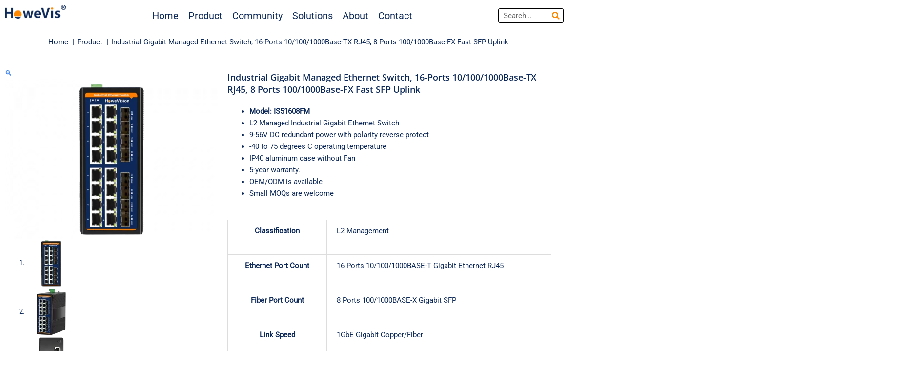

--- FILE ---
content_type: text/html; charset=UTF-8
request_url: https://howevision.com/product/industrial-gigabit-managed-ethernet-switch-16-port-10-100-1000base-tx-rj45-8-port-100-1000base-fx-fast-sfp-uplink/
body_size: 69924
content:
<!DOCTYPE html>
<html lang="en-US">
<head><meta charset="UTF-8"><script>if(navigator.userAgent.match(/MSIE|Internet Explorer/i)||navigator.userAgent.match(/Trident\/7\..*?rv:11/i)){var href=document.location.href;if(!href.match(/[?&]nowprocket/)){if(href.indexOf("?")==-1){if(href.indexOf("#")==-1){document.location.href=href+"?nowprocket=1"}else{document.location.href=href.replace("#","?nowprocket=1#")}}else{if(href.indexOf("#")==-1){document.location.href=href+"&nowprocket=1"}else{document.location.href=href.replace("#","&nowprocket=1#")}}}}</script><script>(()=>{class RocketLazyLoadScripts{constructor(){this.v="2.0.4",this.userEvents=["keydown","keyup","mousedown","mouseup","mousemove","mouseover","mouseout","touchmove","touchstart","touchend","touchcancel","wheel","click","dblclick","input"],this.attributeEvents=["onblur","onclick","oncontextmenu","ondblclick","onfocus","onmousedown","onmouseenter","onmouseleave","onmousemove","onmouseout","onmouseover","onmouseup","onmousewheel","onscroll","onsubmit"]}async t(){this.i(),this.o(),/iP(ad|hone)/.test(navigator.userAgent)&&this.h(),this.u(),this.l(this),this.m(),this.k(this),this.p(this),this._(),await Promise.all([this.R(),this.L()]),this.lastBreath=Date.now(),this.S(this),this.P(),this.D(),this.O(),this.M(),await this.C(this.delayedScripts.normal),await this.C(this.delayedScripts.defer),await this.C(this.delayedScripts.async),await this.T(),await this.F(),await this.j(),await this.A(),window.dispatchEvent(new Event("rocket-allScriptsLoaded")),this.everythingLoaded=!0,this.lastTouchEnd&&await new Promise(t=>setTimeout(t,500-Date.now()+this.lastTouchEnd)),this.I(),this.H(),this.U(),this.W()}i(){this.CSPIssue=sessionStorage.getItem("rocketCSPIssue"),document.addEventListener("securitypolicyviolation",t=>{this.CSPIssue||"script-src-elem"!==t.violatedDirective||"data"!==t.blockedURI||(this.CSPIssue=!0,sessionStorage.setItem("rocketCSPIssue",!0))},{isRocket:!0})}o(){window.addEventListener("pageshow",t=>{this.persisted=t.persisted,this.realWindowLoadedFired=!0},{isRocket:!0}),window.addEventListener("pagehide",()=>{this.onFirstUserAction=null},{isRocket:!0})}h(){let t;function e(e){t=e}window.addEventListener("touchstart",e,{isRocket:!0}),window.addEventListener("touchend",function i(o){o.changedTouches[0]&&t.changedTouches[0]&&Math.abs(o.changedTouches[0].pageX-t.changedTouches[0].pageX)<10&&Math.abs(o.changedTouches[0].pageY-t.changedTouches[0].pageY)<10&&o.timeStamp-t.timeStamp<200&&(window.removeEventListener("touchstart",e,{isRocket:!0}),window.removeEventListener("touchend",i,{isRocket:!0}),"INPUT"===o.target.tagName&&"text"===o.target.type||(o.target.dispatchEvent(new TouchEvent("touchend",{target:o.target,bubbles:!0})),o.target.dispatchEvent(new MouseEvent("mouseover",{target:o.target,bubbles:!0})),o.target.dispatchEvent(new PointerEvent("click",{target:o.target,bubbles:!0,cancelable:!0,detail:1,clientX:o.changedTouches[0].clientX,clientY:o.changedTouches[0].clientY})),event.preventDefault()))},{isRocket:!0})}q(t){this.userActionTriggered||("mousemove"!==t.type||this.firstMousemoveIgnored?"keyup"===t.type||"mouseover"===t.type||"mouseout"===t.type||(this.userActionTriggered=!0,this.onFirstUserAction&&this.onFirstUserAction()):this.firstMousemoveIgnored=!0),"click"===t.type&&t.preventDefault(),t.stopPropagation(),t.stopImmediatePropagation(),"touchstart"===this.lastEvent&&"touchend"===t.type&&(this.lastTouchEnd=Date.now()),"click"===t.type&&(this.lastTouchEnd=0),this.lastEvent=t.type,t.composedPath&&t.composedPath()[0].getRootNode()instanceof ShadowRoot&&(t.rocketTarget=t.composedPath()[0]),this.savedUserEvents.push(t)}u(){this.savedUserEvents=[],this.userEventHandler=this.q.bind(this),this.userEvents.forEach(t=>window.addEventListener(t,this.userEventHandler,{passive:!1,isRocket:!0})),document.addEventListener("visibilitychange",this.userEventHandler,{isRocket:!0})}U(){this.userEvents.forEach(t=>window.removeEventListener(t,this.userEventHandler,{passive:!1,isRocket:!0})),document.removeEventListener("visibilitychange",this.userEventHandler,{isRocket:!0}),this.savedUserEvents.forEach(t=>{(t.rocketTarget||t.target).dispatchEvent(new window[t.constructor.name](t.type,t))})}m(){const t="return false",e=Array.from(this.attributeEvents,t=>"data-rocket-"+t),i="["+this.attributeEvents.join("],[")+"]",o="[data-rocket-"+this.attributeEvents.join("],[data-rocket-")+"]",s=(e,i,o)=>{o&&o!==t&&(e.setAttribute("data-rocket-"+i,o),e["rocket"+i]=new Function("event",o),e.setAttribute(i,t))};new MutationObserver(t=>{for(const n of t)"attributes"===n.type&&(n.attributeName.startsWith("data-rocket-")||this.everythingLoaded?n.attributeName.startsWith("data-rocket-")&&this.everythingLoaded&&this.N(n.target,n.attributeName.substring(12)):s(n.target,n.attributeName,n.target.getAttribute(n.attributeName))),"childList"===n.type&&n.addedNodes.forEach(t=>{if(t.nodeType===Node.ELEMENT_NODE)if(this.everythingLoaded)for(const i of[t,...t.querySelectorAll(o)])for(const t of i.getAttributeNames())e.includes(t)&&this.N(i,t.substring(12));else for(const e of[t,...t.querySelectorAll(i)])for(const t of e.getAttributeNames())this.attributeEvents.includes(t)&&s(e,t,e.getAttribute(t))})}).observe(document,{subtree:!0,childList:!0,attributeFilter:[...this.attributeEvents,...e]})}I(){this.attributeEvents.forEach(t=>{document.querySelectorAll("[data-rocket-"+t+"]").forEach(e=>{this.N(e,t)})})}N(t,e){const i=t.getAttribute("data-rocket-"+e);i&&(t.setAttribute(e,i),t.removeAttribute("data-rocket-"+e))}k(t){Object.defineProperty(HTMLElement.prototype,"onclick",{get(){return this.rocketonclick||null},set(e){this.rocketonclick=e,this.setAttribute(t.everythingLoaded?"onclick":"data-rocket-onclick","this.rocketonclick(event)")}})}S(t){function e(e,i){let o=e[i];e[i]=null,Object.defineProperty(e,i,{get:()=>o,set(s){t.everythingLoaded?o=s:e["rocket"+i]=o=s}})}e(document,"onreadystatechange"),e(window,"onload"),e(window,"onpageshow");try{Object.defineProperty(document,"readyState",{get:()=>t.rocketReadyState,set(e){t.rocketReadyState=e},configurable:!0}),document.readyState="loading"}catch(t){console.log("WPRocket DJE readyState conflict, bypassing")}}l(t){this.originalAddEventListener=EventTarget.prototype.addEventListener,this.originalRemoveEventListener=EventTarget.prototype.removeEventListener,this.savedEventListeners=[],EventTarget.prototype.addEventListener=function(e,i,o){o&&o.isRocket||!t.B(e,this)&&!t.userEvents.includes(e)||t.B(e,this)&&!t.userActionTriggered||e.startsWith("rocket-")||t.everythingLoaded?t.originalAddEventListener.call(this,e,i,o):(t.savedEventListeners.push({target:this,remove:!1,type:e,func:i,options:o}),"mouseenter"!==e&&"mouseleave"!==e||t.originalAddEventListener.call(this,e,t.savedUserEvents.push,o))},EventTarget.prototype.removeEventListener=function(e,i,o){o&&o.isRocket||!t.B(e,this)&&!t.userEvents.includes(e)||t.B(e,this)&&!t.userActionTriggered||e.startsWith("rocket-")||t.everythingLoaded?t.originalRemoveEventListener.call(this,e,i,o):t.savedEventListeners.push({target:this,remove:!0,type:e,func:i,options:o})}}J(t,e){this.savedEventListeners=this.savedEventListeners.filter(i=>{let o=i.type,s=i.target||window;return e!==o||t!==s||(this.B(o,s)&&(i.type="rocket-"+o),this.$(i),!1)})}H(){EventTarget.prototype.addEventListener=this.originalAddEventListener,EventTarget.prototype.removeEventListener=this.originalRemoveEventListener,this.savedEventListeners.forEach(t=>this.$(t))}$(t){t.remove?this.originalRemoveEventListener.call(t.target,t.type,t.func,t.options):this.originalAddEventListener.call(t.target,t.type,t.func,t.options)}p(t){let e;function i(e){return t.everythingLoaded?e:e.split(" ").map(t=>"load"===t||t.startsWith("load.")?"rocket-jquery-load":t).join(" ")}function o(o){function s(e){const s=o.fn[e];o.fn[e]=o.fn.init.prototype[e]=function(){return this[0]===window&&t.userActionTriggered&&("string"==typeof arguments[0]||arguments[0]instanceof String?arguments[0]=i(arguments[0]):"object"==typeof arguments[0]&&Object.keys(arguments[0]).forEach(t=>{const e=arguments[0][t];delete arguments[0][t],arguments[0][i(t)]=e})),s.apply(this,arguments),this}}if(o&&o.fn&&!t.allJQueries.includes(o)){const e={DOMContentLoaded:[],"rocket-DOMContentLoaded":[]};for(const t in e)document.addEventListener(t,()=>{e[t].forEach(t=>t())},{isRocket:!0});o.fn.ready=o.fn.init.prototype.ready=function(i){function s(){parseInt(o.fn.jquery)>2?setTimeout(()=>i.bind(document)(o)):i.bind(document)(o)}return"function"==typeof i&&(t.realDomReadyFired?!t.userActionTriggered||t.fauxDomReadyFired?s():e["rocket-DOMContentLoaded"].push(s):e.DOMContentLoaded.push(s)),o([])},s("on"),s("one"),s("off"),t.allJQueries.push(o)}e=o}t.allJQueries=[],o(window.jQuery),Object.defineProperty(window,"jQuery",{get:()=>e,set(t){o(t)}})}P(){const t=new Map;document.write=document.writeln=function(e){const i=document.currentScript,o=document.createRange(),s=i.parentElement;let n=t.get(i);void 0===n&&(n=i.nextSibling,t.set(i,n));const c=document.createDocumentFragment();o.setStart(c,0),c.appendChild(o.createContextualFragment(e)),s.insertBefore(c,n)}}async R(){return new Promise(t=>{this.userActionTriggered?t():this.onFirstUserAction=t})}async L(){return new Promise(t=>{document.addEventListener("DOMContentLoaded",()=>{this.realDomReadyFired=!0,t()},{isRocket:!0})})}async j(){return this.realWindowLoadedFired?Promise.resolve():new Promise(t=>{window.addEventListener("load",t,{isRocket:!0})})}M(){this.pendingScripts=[];this.scriptsMutationObserver=new MutationObserver(t=>{for(const e of t)e.addedNodes.forEach(t=>{"SCRIPT"!==t.tagName||t.noModule||t.isWPRocket||this.pendingScripts.push({script:t,promise:new Promise(e=>{const i=()=>{const i=this.pendingScripts.findIndex(e=>e.script===t);i>=0&&this.pendingScripts.splice(i,1),e()};t.addEventListener("load",i,{isRocket:!0}),t.addEventListener("error",i,{isRocket:!0}),setTimeout(i,1e3)})})})}),this.scriptsMutationObserver.observe(document,{childList:!0,subtree:!0})}async F(){await this.X(),this.pendingScripts.length?(await this.pendingScripts[0].promise,await this.F()):this.scriptsMutationObserver.disconnect()}D(){this.delayedScripts={normal:[],async:[],defer:[]},document.querySelectorAll("script[type$=rocketlazyloadscript]").forEach(t=>{t.hasAttribute("data-rocket-src")?t.hasAttribute("async")&&!1!==t.async?this.delayedScripts.async.push(t):t.hasAttribute("defer")&&!1!==t.defer||"module"===t.getAttribute("data-rocket-type")?this.delayedScripts.defer.push(t):this.delayedScripts.normal.push(t):this.delayedScripts.normal.push(t)})}async _(){await this.L();let t=[];document.querySelectorAll("script[type$=rocketlazyloadscript][data-rocket-src]").forEach(e=>{let i=e.getAttribute("data-rocket-src");if(i&&!i.startsWith("data:")){i.startsWith("//")&&(i=location.protocol+i);try{const o=new URL(i).origin;o!==location.origin&&t.push({src:o,crossOrigin:e.crossOrigin||"module"===e.getAttribute("data-rocket-type")})}catch(t){}}}),t=[...new Map(t.map(t=>[JSON.stringify(t),t])).values()],this.Y(t,"preconnect")}async G(t){if(await this.K(),!0!==t.noModule||!("noModule"in HTMLScriptElement.prototype))return new Promise(e=>{let i;function o(){(i||t).setAttribute("data-rocket-status","executed"),e()}try{if(navigator.userAgent.includes("Firefox/")||""===navigator.vendor||this.CSPIssue)i=document.createElement("script"),[...t.attributes].forEach(t=>{let e=t.nodeName;"type"!==e&&("data-rocket-type"===e&&(e="type"),"data-rocket-src"===e&&(e="src"),i.setAttribute(e,t.nodeValue))}),t.text&&(i.text=t.text),t.nonce&&(i.nonce=t.nonce),i.hasAttribute("src")?(i.addEventListener("load",o,{isRocket:!0}),i.addEventListener("error",()=>{i.setAttribute("data-rocket-status","failed-network"),e()},{isRocket:!0}),setTimeout(()=>{i.isConnected||e()},1)):(i.text=t.text,o()),i.isWPRocket=!0,t.parentNode.replaceChild(i,t);else{const i=t.getAttribute("data-rocket-type"),s=t.getAttribute("data-rocket-src");i?(t.type=i,t.removeAttribute("data-rocket-type")):t.removeAttribute("type"),t.addEventListener("load",o,{isRocket:!0}),t.addEventListener("error",i=>{this.CSPIssue&&i.target.src.startsWith("data:")?(console.log("WPRocket: CSP fallback activated"),t.removeAttribute("src"),this.G(t).then(e)):(t.setAttribute("data-rocket-status","failed-network"),e())},{isRocket:!0}),s?(t.fetchPriority="high",t.removeAttribute("data-rocket-src"),t.src=s):t.src="data:text/javascript;base64,"+window.btoa(unescape(encodeURIComponent(t.text)))}}catch(i){t.setAttribute("data-rocket-status","failed-transform"),e()}});t.setAttribute("data-rocket-status","skipped")}async C(t){const e=t.shift();return e?(e.isConnected&&await this.G(e),this.C(t)):Promise.resolve()}O(){this.Y([...this.delayedScripts.normal,...this.delayedScripts.defer,...this.delayedScripts.async],"preload")}Y(t,e){this.trash=this.trash||[];let i=!0;var o=document.createDocumentFragment();t.forEach(t=>{const s=t.getAttribute&&t.getAttribute("data-rocket-src")||t.src;if(s&&!s.startsWith("data:")){const n=document.createElement("link");n.href=s,n.rel=e,"preconnect"!==e&&(n.as="script",n.fetchPriority=i?"high":"low"),t.getAttribute&&"module"===t.getAttribute("data-rocket-type")&&(n.crossOrigin=!0),t.crossOrigin&&(n.crossOrigin=t.crossOrigin),t.integrity&&(n.integrity=t.integrity),t.nonce&&(n.nonce=t.nonce),o.appendChild(n),this.trash.push(n),i=!1}}),document.head.appendChild(o)}W(){this.trash.forEach(t=>t.remove())}async T(){try{document.readyState="interactive"}catch(t){}this.fauxDomReadyFired=!0;try{await this.K(),this.J(document,"readystatechange"),document.dispatchEvent(new Event("rocket-readystatechange")),await this.K(),document.rocketonreadystatechange&&document.rocketonreadystatechange(),await this.K(),this.J(document,"DOMContentLoaded"),document.dispatchEvent(new Event("rocket-DOMContentLoaded")),await this.K(),this.J(window,"DOMContentLoaded"),window.dispatchEvent(new Event("rocket-DOMContentLoaded"))}catch(t){console.error(t)}}async A(){try{document.readyState="complete"}catch(t){}try{await this.K(),this.J(document,"readystatechange"),document.dispatchEvent(new Event("rocket-readystatechange")),await this.K(),document.rocketonreadystatechange&&document.rocketonreadystatechange(),await this.K(),this.J(window,"load"),window.dispatchEvent(new Event("rocket-load")),await this.K(),window.rocketonload&&window.rocketonload(),await this.K(),this.allJQueries.forEach(t=>t(window).trigger("rocket-jquery-load")),await this.K(),this.J(window,"pageshow");const t=new Event("rocket-pageshow");t.persisted=this.persisted,window.dispatchEvent(t),await this.K(),window.rocketonpageshow&&window.rocketonpageshow({persisted:this.persisted})}catch(t){console.error(t)}}async K(){Date.now()-this.lastBreath>45&&(await this.X(),this.lastBreath=Date.now())}async X(){return document.hidden?new Promise(t=>setTimeout(t)):new Promise(t=>requestAnimationFrame(t))}B(t,e){return e===document&&"readystatechange"===t||(e===document&&"DOMContentLoaded"===t||(e===window&&"DOMContentLoaded"===t||(e===window&&"load"===t||e===window&&"pageshow"===t)))}static run(){(new RocketLazyLoadScripts).t()}}RocketLazyLoadScripts.run()})();</script>

<meta name="viewport" content="width=device-width, initial-scale=1">
	<link rel="profile" href="https://gmpg.org/xfn/11"> 
	<title>Industrial Gigabit Managed Ethernet Switch, 16-Ports 10/100/1000Base-TX RJ45, 8 Ports 100/1000Base-FX Fast SFP Uplink</title>
	<style>img:is([sizes="auto" i], [sizes^="auto," i]) { contain-intrinsic-size: 3000px 1500px }</style>
	<meta name="uri-translation" content="on" /><link rel="alternate" hreflang="en" href="https://howevision.com/product/industrial-gigabit-managed-ethernet-switch-16-port-10-100-1000base-tx-rj45-8-port-100-1000base-fx-fast-sfp-uplink/" />
<link rel="alternate" hreflang="sq" href="https://howevision.com/sq/product/industrial-gigabit-managed-ethernet-switch-16-port-10-100-1000base-tx-rj45-8-port-100-1000base-fx-fast-sfp-uplink/" />
<link rel="alternate" hreflang="am" href="https://howevision.com/am/product/industrial-gigabit-managed-ethernet-switch-16-port-10-100-1000base-tx-rj45-8-port-100-1000base-fx-fast-sfp-uplink/" />
<link rel="alternate" hreflang="ar" href="https://howevision.com/ar/product/industrial-gigabit-managed-ethernet-switch-16-port-10-100-1000base-tx-rj45-8-port-100-1000base-fx-fast-sfp-uplink/" />
<link rel="alternate" hreflang="hy" href="https://howevision.com/hy/product/industrial-gigabit-managed-ethernet-switch-16-port-10-100-1000base-tx-rj45-8-port-100-1000base-fx-fast-sfp-uplink/" />
<link rel="alternate" hreflang="az" href="https://howevision.com/az/product/industrial-gigabit-managed-ethernet-switch-16-port-10-100-1000base-tx-rj45-8-port-100-1000base-fx-fast-sfp-uplink/" />
<link rel="alternate" hreflang="bn" href="https://howevision.com/bn/product/industrial-gigabit-managed-ethernet-switch-16-port-10-100-1000base-tx-rj45-8-port-100-1000base-fx-fast-sfp-uplink/" />
<link rel="alternate" hreflang="bs" href="https://howevision.com/bs/product/industrial-gigabit-managed-ethernet-switch-16-port-10-100-1000base-tx-rj45-8-port-100-1000base-fx-fast-sfp-uplink/" />
<link rel="alternate" hreflang="bg" href="https://howevision.com/bg/product/industrial-gigabit-managed-ethernet-switch-16-port-10-100-1000base-tx-rj45-8-port-100-1000base-fx-fast-sfp-uplink/" />
<link rel="alternate" hreflang="ca" href="https://howevision.com/ca/product/industrial-gigabit-managed-ethernet-switch-16-port-10-100-1000base-tx-rj45-8-port-100-1000base-fx-fast-sfp-uplink/" />
<link rel="alternate" hreflang="zh-TW" href="https://howevision.com/zh-TW/product/industrial-gigabit-managed-ethernet-switch-16-port-10-100-1000base-tx-rj45-8-port-100-1000base-fx-fast-sfp-uplink/" />
<link rel="alternate" hreflang="cs" href="https://howevision.com/cs/product/industrial-gigabit-managed-ethernet-switch-16-port-10-100-1000base-tx-rj45-8-port-100-1000base-fx-fast-sfp-uplink/" />
<link rel="alternate" hreflang="da" href="https://howevision.com/da/product/industrial-gigabit-managed-ethernet-switch-16-port-10-100-1000base-tx-rj45-8-port-100-1000base-fx-fast-sfp-uplink/" />
<link rel="alternate" hreflang="nl" href="https://howevision.com/nl/product/industrial-gigabit-managed-ethernet-switch-16-port-10-100-1000base-tx-rj45-8-port-100-1000base-fx-fast-sfp-uplink/" />
<link rel="alternate" hreflang="eo" href="https://howevision.com/eo/product/industrial-gigabit-managed-ethernet-switch-16-port-10-100-1000base-tx-rj45-8-port-100-1000base-fx-fast-sfp-uplink/" />
<link rel="alternate" hreflang="tl" href="https://howevision.com/tl/product/industrial-gigabit-managed-ethernet-switch-16-port-10-100-1000base-tx-rj45-8-port-100-1000base-fx-fast-sfp-uplink/" />
<link rel="alternate" hreflang="fi" href="https://howevision.com/fi/product/industrial-gigabit-managed-ethernet-switch-16-port-10-100-1000base-tx-rj45-8-port-100-1000base-fx-fast-sfp-uplink/" />
<link rel="alternate" hreflang="fr" href="https://howevision.com/fr/product/industrial-gigabit-managed-ethernet-switch-16-port-10-100-1000base-tx-rj45-8-port-100-1000base-fx-fast-sfp-uplink/" />
<link rel="alternate" hreflang="ka" href="https://howevision.com/ka/product/industrial-gigabit-managed-ethernet-switch-16-port-10-100-1000base-tx-rj45-8-port-100-1000base-fx-fast-sfp-uplink/" />
<link rel="alternate" hreflang="de" href="https://howevision.com/de/product/industrial-gigabit-managed-ethernet-switch-16-port-10-100-1000base-tx-rj45-8-port-100-1000base-fx-fast-sfp-uplink/" />
<link rel="alternate" hreflang="el" href="https://howevision.com/el/product/industrial-gigabit-managed-ethernet-switch-16-port-10-100-1000base-tx-rj45-8-port-100-1000base-fx-fast-sfp-uplink/" />
<link rel="alternate" hreflang="gu" href="https://howevision.com/gu/product/industrial-gigabit-managed-ethernet-switch-16-port-10-100-1000base-tx-rj45-8-port-100-1000base-fx-fast-sfp-uplink/" />
<link rel="alternate" hreflang="ha" href="https://howevision.com/ha/product/industrial-gigabit-managed-ethernet-switch-16-port-10-100-1000base-tx-rj45-8-port-100-1000base-fx-fast-sfp-uplink/" />
<link rel="alternate" hreflang="hi" href="https://howevision.com/hi/product/industrial-gigabit-managed-ethernet-switch-16-port-10-100-1000base-tx-rj45-8-port-100-1000base-fx-fast-sfp-uplink/" />
<link rel="alternate" hreflang="hu" href="https://howevision.com/hu/product/industrial-gigabit-managed-ethernet-switch-16-port-10-100-1000base-tx-rj45-8-port-100-1000base-fx-fast-sfp-uplink/" />
<link rel="alternate" hreflang="is" href="https://howevision.com/is/product/industrial-gigabit-managed-ethernet-switch-16-port-10-100-1000base-tx-rj45-8-port-100-1000base-fx-fast-sfp-uplink/" />
<link rel="alternate" hreflang="id" href="https://howevision.com/id/product/industrial-gigabit-managed-ethernet-switch-16-port-10-100-1000base-tx-rj45-8-port-100-1000base-fx-fast-sfp-uplink/" />
<link rel="alternate" hreflang="ga" href="https://howevision.com/ga/product/industrial-gigabit-managed-ethernet-switch-16-port-10-100-1000base-tx-rj45-8-port-100-1000base-fx-fast-sfp-uplink/" />
<link rel="alternate" hreflang="it" href="https://howevision.com/it/product/industrial-gigabit-managed-ethernet-switch-16-port-10-100-1000base-tx-rj45-8-port-100-1000base-fx-fast-sfp-uplink/" />
<link rel="alternate" hreflang="ja" href="https://howevision.com/ja/product/industrial-gigabit-managed-ethernet-switch-16-port-10-100-1000base-tx-rj45-8-port-100-1000base-fx-fast-sfp-uplink/" />
<link rel="alternate" hreflang="jv" href="https://howevision.com/jw/product/industrial-gigabit-managed-ethernet-switch-16-port-10-100-1000base-tx-rj45-8-port-100-1000base-fx-fast-sfp-uplink/" />
<link rel="alternate" hreflang="kn" href="https://howevision.com/kn/product/industrial-gigabit-managed-ethernet-switch-16-port-10-100-1000base-tx-rj45-8-port-100-1000base-fx-fast-sfp-uplink/" />
<link rel="alternate" hreflang="kk" href="https://howevision.com/kk/product/industrial-gigabit-managed-ethernet-switch-16-port-10-100-1000base-tx-rj45-8-port-100-1000base-fx-fast-sfp-uplink/" />
<link rel="alternate" hreflang="km" href="https://howevision.com/km/product/industrial-gigabit-managed-ethernet-switch-16-port-10-100-1000base-tx-rj45-8-port-100-1000base-fx-fast-sfp-uplink/" />
<link rel="alternate" hreflang="ko" href="https://howevision.com/ko/product/industrial-gigabit-managed-ethernet-switch-16-port-10-100-1000base-tx-rj45-8-port-100-1000base-fx-fast-sfp-uplink/" />
<link rel="alternate" hreflang="ku" href="https://howevision.com/ku/product/industrial-gigabit-managed-ethernet-switch-16-port-10-100-1000base-tx-rj45-8-port-100-1000base-fx-fast-sfp-uplink/" />
<link rel="alternate" hreflang="ky" href="https://howevision.com/ky/product/industrial-gigabit-managed-ethernet-switch-16-port-10-100-1000base-tx-rj45-8-port-100-1000base-fx-fast-sfp-uplink/" />
<link rel="alternate" hreflang="la" href="https://howevision.com/la/product/industrial-gigabit-managed-ethernet-switch-16-port-10-100-1000base-tx-rj45-8-port-100-1000base-fx-fast-sfp-uplink/" />
<link rel="alternate" hreflang="lt" href="https://howevision.com/lt/product/industrial-gigabit-managed-ethernet-switch-16-port-10-100-1000base-tx-rj45-8-port-100-1000base-fx-fast-sfp-uplink/" />
<link rel="alternate" hreflang="lb" href="https://howevision.com/lb/product/industrial-gigabit-managed-ethernet-switch-16-port-10-100-1000base-tx-rj45-8-port-100-1000base-fx-fast-sfp-uplink/" />
<link rel="alternate" hreflang="mk" href="https://howevision.com/mk/product/industrial-gigabit-managed-ethernet-switch-16-port-10-100-1000base-tx-rj45-8-port-100-1000base-fx-fast-sfp-uplink/" />
<link rel="alternate" hreflang="mt" href="https://howevision.com/mt/product/industrial-gigabit-managed-ethernet-switch-16-port-10-100-1000base-tx-rj45-8-port-100-1000base-fx-fast-sfp-uplink/" />
<link rel="alternate" hreflang="my" href="https://howevision.com/my/product/industrial-gigabit-managed-ethernet-switch-16-port-10-100-1000base-tx-rj45-8-port-100-1000base-fx-fast-sfp-uplink/" />
<link rel="alternate" hreflang="no" href="https://howevision.com/no/product/industrial-gigabit-managed-ethernet-switch-16-port-10-100-1000base-tx-rj45-8-port-100-1000base-fx-fast-sfp-uplink/" />
<link rel="alternate" hreflang="fa" href="https://howevision.com/fa/product/industrial-gigabit-managed-ethernet-switch-16-port-10-100-1000base-tx-rj45-8-port-100-1000base-fx-fast-sfp-uplink/" />
<link rel="alternate" hreflang="pt" href="https://howevision.com/pt/product/industrial-gigabit-managed-ethernet-switch-16-port-10-100-1000base-tx-rj45-8-port-100-1000base-fx-fast-sfp-uplink/" />
<link rel="alternate" hreflang="pa" href="https://howevision.com/pa/product/industrial-gigabit-managed-ethernet-switch-16-port-10-100-1000base-tx-rj45-8-port-100-1000base-fx-fast-sfp-uplink/" />
<link rel="alternate" hreflang="ro" href="https://howevision.com/ro/product/industrial-gigabit-managed-ethernet-switch-16-port-10-100-1000base-tx-rj45-8-port-100-1000base-fx-fast-sfp-uplink/" />
<link rel="alternate" hreflang="ru" href="https://howevision.com/ru/product/industrial-gigabit-managed-ethernet-switch-16-port-10-100-1000base-tx-rj45-8-port-100-1000base-fx-fast-sfp-uplink/" />
<link rel="alternate" hreflang="sr" href="https://howevision.com/sr/product/industrial-gigabit-managed-ethernet-switch-16-port-10-100-1000base-tx-rj45-8-port-100-1000base-fx-fast-sfp-uplink/" />
<link rel="alternate" hreflang="sk" href="https://howevision.com/sk/product/industrial-gigabit-managed-ethernet-switch-16-port-10-100-1000base-tx-rj45-8-port-100-1000base-fx-fast-sfp-uplink/" />
<link rel="alternate" hreflang="sl" href="https://howevision.com/sl/product/industrial-gigabit-managed-ethernet-switch-16-port-10-100-1000base-tx-rj45-8-port-100-1000base-fx-fast-sfp-uplink/" />
<link rel="alternate" hreflang="es" href="https://howevision.com/es/product/industrial-gigabit-managed-ethernet-switch-16-port-10-100-1000base-tx-rj45-8-port-100-1000base-fx-fast-sfp-uplink/" />
<link rel="alternate" hreflang="su" href="https://howevision.com/su/product/industrial-gigabit-managed-ethernet-switch-16-port-10-100-1000base-tx-rj45-8-port-100-1000base-fx-fast-sfp-uplink/" />
<link rel="alternate" hreflang="sv" href="https://howevision.com/sv/product/industrial-gigabit-managed-ethernet-switch-16-port-10-100-1000base-tx-rj45-8-port-100-1000base-fx-fast-sfp-uplink/" />
<link rel="alternate" hreflang="tg" href="https://howevision.com/tg/product/industrial-gigabit-managed-ethernet-switch-16-port-10-100-1000base-tx-rj45-8-port-100-1000base-fx-fast-sfp-uplink/" />
<link rel="alternate" hreflang="ta" href="https://howevision.com/ta/product/industrial-gigabit-managed-ethernet-switch-16-port-10-100-1000base-tx-rj45-8-port-100-1000base-fx-fast-sfp-uplink/" />
<link rel="alternate" hreflang="th" href="https://howevision.com/th/product/industrial-gigabit-managed-ethernet-switch-16-port-10-100-1000base-tx-rj45-8-port-100-1000base-fx-fast-sfp-uplink/" />
<link rel="alternate" hreflang="tr" href="https://howevision.com/tr/product/industrial-gigabit-managed-ethernet-switch-16-port-10-100-1000base-tx-rj45-8-port-100-1000base-fx-fast-sfp-uplink/" />
<link rel="alternate" hreflang="uk" href="https://howevision.com/uk/product/industrial-gigabit-managed-ethernet-switch-16-port-10-100-1000base-tx-rj45-8-port-100-1000base-fx-fast-sfp-uplink/" />
<link rel="alternate" hreflang="uz" href="https://howevision.com/uz/product/industrial-gigabit-managed-ethernet-switch-16-port-10-100-1000base-tx-rj45-8-port-100-1000base-fx-fast-sfp-uplink/" />
<link rel="alternate" hreflang="vi" href="https://howevision.com/vi/product/industrial-gigabit-managed-ethernet-switch-16-port-10-100-1000base-tx-rj45-8-port-100-1000base-fx-fast-sfp-uplink/" />
<link rel="alternate" hreflang="cy" href="https://howevision.com/cy/product/industrial-gigabit-managed-ethernet-switch-16-port-10-100-1000base-tx-rj45-8-port-100-1000base-fx-fast-sfp-uplink/" />
<link rel="alternate" hreflang="yi" href="https://howevision.com/yi/product/industrial-gigabit-managed-ethernet-switch-16-port-10-100-1000base-tx-rj45-8-port-100-1000base-fx-fast-sfp-uplink/" />
<meta property="product:price:amount" content="50" />
<meta property="product:price:currency" content="USD" />
<meta name="dc.title" content="Industrial Gigabit Managed Ethernet Switch, 16-Ports 10/100/1000Base-TX RJ45, 8 Ports 100/1000Base-FX Fast SFP Uplink" />
<meta name="dc.description" content="Industrial Gigabit Managed Ethernet Switch, 16-Ports 10/100/1000Base-TX RJ45, 8 Ports 100/1000Base-FX Fast SFP Uplink" />
<meta name="dc.relation" content="https://howevision.com/product/industrial-gigabit-managed-ethernet-switch-16-port-10-100-1000base-tx-rj45-8-port-100-1000base-fx-fast-sfp-uplink/" />
<meta name="dc.source" content="https://howevision.com/" />
<meta name="dc.language" content="en_US" />
<meta name="description" content="Industrial Gigabit Managed Ethernet Switch, 16-Ports 10/100/1000Base-TX RJ45, 8 Ports 100/1000Base-FX Fast SFP Uplink">
<meta name="robots" content="index, follow, max-snippet:-1, max-image-preview:large, max-video-preview:-1">
<link rel="canonical" href="https://howevision.com/product/industrial-gigabit-managed-ethernet-switch-16-port-10-100-1000base-tx-rj45-8-port-100-1000base-fx-fast-sfp-uplink/">
<meta property="og:url" content="https://howevision.com/product/industrial-gigabit-managed-ethernet-switch-16-port-10-100-1000base-tx-rj45-8-port-100-1000base-fx-fast-sfp-uplink/">
<meta property="og:site_name" content="Professional Industrial PoE Switch Manufacturer">
<meta property="og:locale" content="en_US">
<meta property="og:type" content="og:product">
<meta property="og:title" content="Industrial Gigabit Managed Ethernet Switch, 16-Ports 10/100/1000Base-TX RJ45, 8 Ports 100/1000Base-FX Fast SFP Uplink">
<meta property="og:description" content="Industrial Gigabit Managed Ethernet Switch, 16-Ports 10/100/1000Base-TX RJ45, 8 Ports 100/1000Base-FX Fast SFP Uplink">
<meta property="og:image" content="https://howevision.com/wp-content/uploads/2020/11/16E8F-Front-1.png">
<meta property="og:image:secure_url" content="https://howevision.com/wp-content/uploads/2020/11/16E8F-Front-1.png">
<meta property="og:image:width" content="800">
<meta property="og:image:height" content="600">
<meta name="twitter:card" content="summary">
<meta name="twitter:title" content="Industrial Gigabit Managed Ethernet Switch, 16-Ports 10/100/1000Base-TX RJ45, 8 Ports 100/1000Base-FX Fast SFP Uplink">
<meta name="twitter:description" content="Industrial Gigabit Managed Ethernet Switch, 16-Ports 10/100/1000Base-TX RJ45, 8 Ports 100/1000Base-FX Fast SFP Uplink">
<meta name="twitter:image" content="https://howevision.com/wp-content/uploads/2020/11/16E8F-Front-1.png">
<link rel='dns-prefetch' href='//fonts.googleapis.com' />
<link rel="alternate" type="application/rss+xml" title="Professional Industrial PoE Switch Manufacturer &raquo; Feed" href="https://howevision.com/feed/" />
<link rel="alternate" type="application/rss+xml" title="Professional Industrial PoE Switch Manufacturer &raquo; Comments Feed" href="https://howevision.com/comments/feed/" />
<script type="application/ld+json">
    {"@context":"https:\/\/schema.org","@type":"Product","name":"Industrial Gigabit Managed Ethernet Switch, 16-Ports 10\/100\/1000Base-TX RJ45, 8 Ports 100\/1000Base-FX Fast SFP Uplink","image":"https:\/\/howevision.com\/wp-content\/uploads\/2020\/11\/16E8F-Front-1.png","description":"Industrial Gigabit Managed Ethernet Switch, 16-Ports 10\/100\/1000Base-TX RJ45, 8 Ports 100\/1000Base-FX Fast SFP Uplink","brand":{"@type":"Brand","name":"Din-rail"},"hasEnergyConsumptionDetails":{"@type":"EnergyConsumptionDetails","hasEnergyEfficiencyCategory":"none","energyEfficiencyScaleMin":"https:\/\/schema.org\/EUEnergyEfficiencyCategoryG","energyEfficiencyScaleMax":"https:\/\/schema.org\/EUEnergyEfficiencyCategoryA3Plus"},"review":{"@type":"Review","author":{"@type":"Person","name":"Mr. Hua"}},"offers":{"@type":"Offer","price":"100","priceCurrency":"USD","url":"https:\/\/howevision.com\/product\/industrial-gigabit-managed-ethernet-switch-16-port-10-100-1000base-tx-rj45-8-port-100-1000base-fx-fast-sfp-uplink\/","availability":"https:\/\/schema.org\/InStock","itemCondition":"https:\/\/schema.org\/NewCondition"}}</script>
<script type="rocketlazyloadscript">
window._wpemojiSettings = {"baseUrl":"https:\/\/s.w.org\/images\/core\/emoji\/16.0.1\/72x72\/","ext":".png","svgUrl":"https:\/\/s.w.org\/images\/core\/emoji\/16.0.1\/svg\/","svgExt":".svg","source":{"wpemoji":"https:\/\/howevision.com\/wp-includes\/js\/wp-emoji.js?ver=6.8.3","twemoji":"https:\/\/howevision.com\/wp-includes\/js\/twemoji.js?ver=6.8.3"}};
/**
 * @output wp-includes/js/wp-emoji-loader.js
 */

/**
 * Emoji Settings as exported in PHP via _print_emoji_detection_script().
 * @typedef WPEmojiSettings
 * @type {object}
 * @property {?object} source
 * @property {?string} source.concatemoji
 * @property {?string} source.twemoji
 * @property {?string} source.wpemoji
 * @property {?boolean} DOMReady
 * @property {?Function} readyCallback
 */

/**
 * Support tests.
 * @typedef SupportTests
 * @type {object}
 * @property {?boolean} flag
 * @property {?boolean} emoji
 */

/**
 * IIFE to detect emoji support and load Twemoji if needed.
 *
 * @param {Window} window
 * @param {Document} document
 * @param {WPEmojiSettings} settings
 */
( function wpEmojiLoader( window, document, settings ) {
	if ( typeof Promise === 'undefined' ) {
		return;
	}

	var sessionStorageKey = 'wpEmojiSettingsSupports';
	var tests = [ 'flag', 'emoji' ];

	/**
	 * Checks whether the browser supports offloading to a Worker.
	 *
	 * @since 6.3.0
	 *
	 * @private
	 *
	 * @returns {boolean}
	 */
	function supportsWorkerOffloading() {
		return (
			typeof Worker !== 'undefined' &&
			typeof OffscreenCanvas !== 'undefined' &&
			typeof URL !== 'undefined' &&
			URL.createObjectURL &&
			typeof Blob !== 'undefined'
		);
	}

	/**
	 * @typedef SessionSupportTests
	 * @type {object}
	 * @property {number} timestamp
	 * @property {SupportTests} supportTests
	 */

	/**
	 * Get support tests from session.
	 *
	 * @since 6.3.0
	 *
	 * @private
	 *
	 * @returns {?SupportTests} Support tests, or null if not set or older than 1 week.
	 */
	function getSessionSupportTests() {
		try {
			/** @type {SessionSupportTests} */
			var item = JSON.parse(
				sessionStorage.getItem( sessionStorageKey )
			);
			if (
				typeof item === 'object' &&
				typeof item.timestamp === 'number' &&
				new Date().valueOf() < item.timestamp + 604800 && // Note: Number is a week in seconds.
				typeof item.supportTests === 'object'
			) {
				return item.supportTests;
			}
		} catch ( e ) {}
		return null;
	}

	/**
	 * Persist the supports in session storage.
	 *
	 * @since 6.3.0
	 *
	 * @private
	 *
	 * @param {SupportTests} supportTests Support tests.
	 */
	function setSessionSupportTests( supportTests ) {
		try {
			/** @type {SessionSupportTests} */
			var item = {
				supportTests: supportTests,
				timestamp: new Date().valueOf()
			};

			sessionStorage.setItem(
				sessionStorageKey,
				JSON.stringify( item )
			);
		} catch ( e ) {}
	}

	/**
	 * Checks if two sets of Emoji characters render the same visually.
	 *
	 * This is used to determine if the browser is rendering an emoji with multiple data points
	 * correctly. set1 is the emoji in the correct form, using a zero-width joiner. set2 is the emoji
	 * in the incorrect form, using a zero-width space. If the two sets render the same, then the browser
	 * does not support the emoji correctly.
	 *
	 * This function may be serialized to run in a Worker. Therefore, it cannot refer to variables from the containing
	 * scope. Everything must be passed by parameters.
	 *
	 * @since 4.9.0
	 *
	 * @private
	 *
	 * @param {CanvasRenderingContext2D} context 2D Context.
	 * @param {string} set1 Set of Emoji to test.
	 * @param {string} set2 Set of Emoji to test.
	 *
	 * @return {boolean} True if the two sets render the same.
	 */
	function emojiSetsRenderIdentically( context, set1, set2 ) {
		// Cleanup from previous test.
		context.clearRect( 0, 0, context.canvas.width, context.canvas.height );
		context.fillText( set1, 0, 0 );
		var rendered1 = new Uint32Array(
			context.getImageData(
				0,
				0,
				context.canvas.width,
				context.canvas.height
			).data
		);

		// Cleanup from previous test.
		context.clearRect( 0, 0, context.canvas.width, context.canvas.height );
		context.fillText( set2, 0, 0 );
		var rendered2 = new Uint32Array(
			context.getImageData(
				0,
				0,
				context.canvas.width,
				context.canvas.height
			).data
		);

		return rendered1.every( function ( rendered2Data, index ) {
			return rendered2Data === rendered2[ index ];
		} );
	}

	/**
	 * Checks if the center point of a single emoji is empty.
	 *
	 * This is used to determine if the browser is rendering an emoji with a single data point
	 * correctly. The center point of an incorrectly rendered emoji will be empty. A correctly
	 * rendered emoji will have a non-zero value at the center point.
	 *
	 * This function may be serialized to run in a Worker. Therefore, it cannot refer to variables from the containing
	 * scope. Everything must be passed by parameters.
	 *
	 * @since 6.8.2
	 *
	 * @private
	 *
	 * @param {CanvasRenderingContext2D} context 2D Context.
	 * @param {string} emoji Emoji to test.
	 *
	 * @return {boolean} True if the center point is empty.
	 */
	function emojiRendersEmptyCenterPoint( context, emoji ) {
		// Cleanup from previous test.
		context.clearRect( 0, 0, context.canvas.width, context.canvas.height );
		context.fillText( emoji, 0, 0 );

		// Test if the center point (16, 16) is empty (0,0,0,0).
		var centerPoint = context.getImageData(16, 16, 1, 1);
		for ( var i = 0; i < centerPoint.data.length; i++ ) {
			if ( centerPoint.data[ i ] !== 0 ) {
				// Stop checking the moment it's known not to be empty.
				return false;
			}
		}

		return true;
	}

	/**
	 * Determines if the browser properly renders Emoji that Twemoji can supplement.
	 *
	 * This function may be serialized to run in a Worker. Therefore, it cannot refer to variables from the containing
	 * scope. Everything must be passed by parameters.
	 *
	 * @since 4.2.0
	 *
	 * @private
	 *
	 * @param {CanvasRenderingContext2D} context 2D Context.
	 * @param {string} type Whether to test for support of "flag" or "emoji".
	 * @param {Function} emojiSetsRenderIdentically Reference to emojiSetsRenderIdentically function, needed due to minification.
	 * @param {Function} emojiRendersEmptyCenterPoint Reference to emojiRendersEmptyCenterPoint function, needed due to minification.
	 *
	 * @return {boolean} True if the browser can render emoji, false if it cannot.
	 */
	function browserSupportsEmoji( context, type, emojiSetsRenderIdentically, emojiRendersEmptyCenterPoint ) {
		var isIdentical;

		switch ( type ) {
			case 'flag':
				/*
				 * Test for Transgender flag compatibility. Added in Unicode 13.
				 *
				 * To test for support, we try to render it, and compare the rendering to how it would look if
				 * the browser doesn't render it correctly (white flag emoji + transgender symbol).
				 */
				isIdentical = emojiSetsRenderIdentically(
					context,
					'\uD83C\uDFF3\uFE0F\u200D\u26A7\uFE0F', // as a zero-width joiner sequence
					'\uD83C\uDFF3\uFE0F\u200B\u26A7\uFE0F' // separated by a zero-width space
				);

				if ( isIdentical ) {
					return false;
				}

				/*
				 * Test for Sark flag compatibility. This is the least supported of the letter locale flags,
				 * so gives us an easy test for full support.
				 *
				 * To test for support, we try to render it, and compare the rendering to how it would look if
				 * the browser doesn't render it correctly ([C] + [Q]).
				 */
				isIdentical = emojiSetsRenderIdentically(
					context,
					'\uD83C\uDDE8\uD83C\uDDF6', // as the sequence of two code points
					'\uD83C\uDDE8\u200B\uD83C\uDDF6' // as the two code points separated by a zero-width space
				);

				if ( isIdentical ) {
					return false;
				}

				/*
				 * Test for English flag compatibility. England is a country in the United Kingdom, it
				 * does not have a two letter locale code but rather a five letter sub-division code.
				 *
				 * To test for support, we try to render it, and compare the rendering to how it would look if
				 * the browser doesn't render it correctly (black flag emoji + [G] + [B] + [E] + [N] + [G]).
				 */
				isIdentical = emojiSetsRenderIdentically(
					context,
					// as the flag sequence
					'\uD83C\uDFF4\uDB40\uDC67\uDB40\uDC62\uDB40\uDC65\uDB40\uDC6E\uDB40\uDC67\uDB40\uDC7F',
					// with each code point separated by a zero-width space
					'\uD83C\uDFF4\u200B\uDB40\uDC67\u200B\uDB40\uDC62\u200B\uDB40\uDC65\u200B\uDB40\uDC6E\u200B\uDB40\uDC67\u200B\uDB40\uDC7F'
				);

				return ! isIdentical;
			case 'emoji':
				/*
				 * Does Emoji 16.0 cause the browser to go splat?
				 *
				 * To test for Emoji 16.0 support, try to render a new emoji: Splatter.
				 *
				 * The splatter emoji is a single code point emoji. Testing for browser support
				 * required testing the center point of the emoji to see if it is empty.
				 *
				 * 0xD83E 0xDEDF (\uD83E\uDEDF) == 🫟 Splatter.
				 *
				 * When updating this test, please ensure that the emoji is either a single code point
				 * or switch to using the emojiSetsRenderIdentically function and testing with a zero-width
				 * joiner vs a zero-width space.
				 */
				var notSupported = emojiRendersEmptyCenterPoint( context, '\uD83E\uDEDF' );
				return ! notSupported;
		}

		return false;
	}

	/**
	 * Checks emoji support tests.
	 *
	 * This function may be serialized to run in a Worker. Therefore, it cannot refer to variables from the containing
	 * scope. Everything must be passed by parameters.
	 *
	 * @since 6.3.0
	 *
	 * @private
	 *
	 * @param {string[]} tests Tests.
	 * @param {Function} browserSupportsEmoji Reference to browserSupportsEmoji function, needed due to minification.
	 * @param {Function} emojiSetsRenderIdentically Reference to emojiSetsRenderIdentically function, needed due to minification.
	 * @param {Function} emojiRendersEmptyCenterPoint Reference to emojiRendersEmptyCenterPoint function, needed due to minification.
	 *
	 * @return {SupportTests} Support tests.
	 */
	function testEmojiSupports( tests, browserSupportsEmoji, emojiSetsRenderIdentically, emojiRendersEmptyCenterPoint ) {
		var canvas;
		if (
			typeof WorkerGlobalScope !== 'undefined' &&
			self instanceof WorkerGlobalScope
		) {
			canvas = new OffscreenCanvas( 300, 150 ); // Dimensions are default for HTMLCanvasElement.
		} else {
			canvas = document.createElement( 'canvas' );
		}

		var context = canvas.getContext( '2d', { willReadFrequently: true } );

		/*
		 * Chrome on OS X added native emoji rendering in M41. Unfortunately,
		 * it doesn't work when the font is bolder than 500 weight. So, we
		 * check for bold rendering support to avoid invisible emoji in Chrome.
		 */
		context.textBaseline = 'top';
		context.font = '600 32px Arial';

		var supports = {};
		tests.forEach( function ( test ) {
			supports[ test ] = browserSupportsEmoji( context, test, emojiSetsRenderIdentically, emojiRendersEmptyCenterPoint );
		} );
		return supports;
	}

	/**
	 * Adds a script to the head of the document.
	 *
	 * @ignore
	 *
	 * @since 4.2.0
	 *
	 * @param {string} src The url where the script is located.
	 *
	 * @return {void}
	 */
	function addScript( src ) {
		var script = document.createElement( 'script' );
		script.src = src;
		script.defer = true;
		document.head.appendChild( script );
	}

	settings.supports = {
		everything: true,
		everythingExceptFlag: true
	};

	// Create a promise for DOMContentLoaded since the worker logic may finish after the event has fired.
	var domReadyPromise = new Promise( function ( resolve ) {
		document.addEventListener( 'DOMContentLoaded', resolve, {
			once: true
		} );
	} );

	// Obtain the emoji support from the browser, asynchronously when possible.
	new Promise( function ( resolve ) {
		var supportTests = getSessionSupportTests();
		if ( supportTests ) {
			resolve( supportTests );
			return;
		}

		if ( supportsWorkerOffloading() ) {
			try {
				// Note that the functions are being passed as arguments due to minification.
				var workerScript =
					'postMessage(' +
					testEmojiSupports.toString() +
					'(' +
					[
						JSON.stringify( tests ),
						browserSupportsEmoji.toString(),
						emojiSetsRenderIdentically.toString(),
						emojiRendersEmptyCenterPoint.toString()
					].join( ',' ) +
					'));';
				var blob = new Blob( [ workerScript ], {
					type: 'text/javascript'
				} );
				var worker = new Worker( URL.createObjectURL( blob ), { name: 'wpTestEmojiSupports' } );
				worker.onmessage = function ( event ) {
					supportTests = event.data;
					setSessionSupportTests( supportTests );
					worker.terminate();
					resolve( supportTests );
				};
				return;
			} catch ( e ) {}
		}

		supportTests = testEmojiSupports( tests, browserSupportsEmoji, emojiSetsRenderIdentically, emojiRendersEmptyCenterPoint );
		setSessionSupportTests( supportTests );
		resolve( supportTests );
	} )
		// Once the browser emoji support has been obtained from the session, finalize the settings.
		.then( function ( supportTests ) {
			/*
			 * Tests the browser support for flag emojis and other emojis, and adjusts the
			 * support settings accordingly.
			 */
			for ( var test in supportTests ) {
				settings.supports[ test ] = supportTests[ test ];

				settings.supports.everything =
					settings.supports.everything && settings.supports[ test ];

				if ( 'flag' !== test ) {
					settings.supports.everythingExceptFlag =
						settings.supports.everythingExceptFlag &&
						settings.supports[ test ];
				}
			}

			settings.supports.everythingExceptFlag =
				settings.supports.everythingExceptFlag &&
				! settings.supports.flag;

			// Sets DOMReady to false and assigns a ready function to settings.
			settings.DOMReady = false;
			settings.readyCallback = function () {
				settings.DOMReady = true;
			};
		} )
		.then( function () {
			return domReadyPromise;
		} )
		.then( function () {
			// When the browser can not render everything we need to load a polyfill.
			if ( ! settings.supports.everything ) {
				settings.readyCallback();

				var src = settings.source || {};

				if ( src.concatemoji ) {
					addScript( src.concatemoji );
				} else if ( src.wpemoji && src.twemoji ) {
					addScript( src.twemoji );
					addScript( src.wpemoji );
				}
			}
		} );
} )( window, document, window._wpemojiSettings );
</script>
<link rel='stylesheet' id='astra-theme-css-css' href='https://howevision.com/wp-content/themes/astra/assets/css/minified/style.min.css?ver=4.11.2' media='all' />
<style id='astra-theme-css-inline-css'>
.ast-no-sidebar .entry-content .alignfull {margin-left: calc( -50vw + 50%);margin-right: calc( -50vw + 50%);max-width: 100vw;width: 100vw;}.ast-no-sidebar .entry-content .alignwide {margin-left: calc(-41vw + 50%);margin-right: calc(-41vw + 50%);max-width: unset;width: unset;}.ast-no-sidebar .entry-content .alignfull .alignfull,.ast-no-sidebar .entry-content .alignfull .alignwide,.ast-no-sidebar .entry-content .alignwide .alignfull,.ast-no-sidebar .entry-content .alignwide .alignwide,.ast-no-sidebar .entry-content .wp-block-column .alignfull,.ast-no-sidebar .entry-content .wp-block-column .alignwide{width: 100%;margin-left: auto;margin-right: auto;}.wp-block-gallery,.blocks-gallery-grid {margin: 0;}.wp-block-separator {max-width: 100px;}.wp-block-separator.is-style-wide,.wp-block-separator.is-style-dots {max-width: none;}.entry-content .has-2-columns .wp-block-column:first-child {padding-right: 10px;}.entry-content .has-2-columns .wp-block-column:last-child {padding-left: 10px;}@media (max-width: 782px) {.entry-content .wp-block-columns .wp-block-column {flex-basis: 100%;}.entry-content .has-2-columns .wp-block-column:first-child {padding-right: 0;}.entry-content .has-2-columns .wp-block-column:last-child {padding-left: 0;}}body .entry-content .wp-block-latest-posts {margin-left: 0;}body .entry-content .wp-block-latest-posts li {list-style: none;}.ast-no-sidebar .ast-container .entry-content .wp-block-latest-posts {margin-left: 0;}.ast-header-break-point .entry-content .alignwide {margin-left: auto;margin-right: auto;}.entry-content .blocks-gallery-item img {margin-bottom: auto;}.wp-block-pullquote {border-top: 4px solid #555d66;border-bottom: 4px solid #555d66;color: #40464d;}:root{--ast-post-nav-space:0;--ast-container-default-xlg-padding:6.67em;--ast-container-default-lg-padding:5.67em;--ast-container-default-slg-padding:4.34em;--ast-container-default-md-padding:3.34em;--ast-container-default-sm-padding:6.67em;--ast-container-default-xs-padding:2.4em;--ast-container-default-xxs-padding:1.4em;--ast-code-block-background:#EEEEEE;--ast-comment-inputs-background:#FAFAFA;--ast-normal-container-width:1100px;--ast-narrow-container-width:750px;--ast-blog-title-font-weight:normal;--ast-blog-meta-weight:inherit;--ast-global-color-primary:var(--ast-global-color-5);--ast-global-color-secondary:var(--ast-global-color-4);--ast-global-color-alternate-background:var(--ast-global-color-7);--ast-global-color-subtle-background:var(--ast-global-color-6);--ast-bg-style-guide:#F8FAFC;--ast-shadow-style-guide:0px 0px 4px 0 #00000057;--ast-global-dark-bg-style:#fff;--ast-global-dark-lfs:#fbfbfb;--ast-widget-bg-color:#fafafa;--ast-wc-container-head-bg-color:#fbfbfb;--ast-title-layout-bg:#eeeeee;--ast-search-border-color:#e7e7e7;--ast-lifter-hover-bg:#e6e6e6;--ast-gallery-block-color:#000;--srfm-color-input-label:var(--ast-global-color-2);}html{font-size:93.75%;}a,.page-title{color:#4285f4;}a:hover,a:focus{color:#ff8000;}body,button,input,select,textarea,.ast-button,.ast-custom-button{font-family:'Roboto',sans-serif;font-weight:400;font-size:15px;font-size:1rem;line-height:var(--ast-body-line-height,1.65em);}blockquote{color:#00000e;}h1,.entry-content h1,h2,.entry-content h2,h3,.entry-content h3,h4,.entry-content h4,h5,.entry-content h5,h6,.entry-content h6,.site-title,.site-title a{font-family:'Open Sans',sans-serif;font-weight:600;}.ast-site-identity .site-title a{color:var(--ast-global-color-2);}.site-title{font-size:35px;font-size:2.3333333333333rem;display:none;}header .custom-logo-link img{max-width:600px;width:600px;}.astra-logo-svg{width:600px;}.site-header .site-description{font-size:15px;font-size:1rem;display:none;}.entry-title{font-size:26px;font-size:1.7333333333333rem;}.archive .ast-article-post .ast-article-inner,.blog .ast-article-post .ast-article-inner,.archive .ast-article-post .ast-article-inner:hover,.blog .ast-article-post .ast-article-inner:hover{overflow:hidden;}h1,.entry-content h1{font-size:40px;font-size:2.6666666666667rem;font-family:'Open Sans',sans-serif;line-height:1.4em;}h2,.entry-content h2{font-size:32px;font-size:2.1333333333333rem;font-family:'Open Sans',sans-serif;line-height:1.3em;}h3,.entry-content h3{font-size:26px;font-size:1.7333333333333rem;font-family:'Open Sans',sans-serif;line-height:1.3em;}h4,.entry-content h4{font-size:24px;font-size:1.6rem;line-height:1.2em;font-family:'Open Sans',sans-serif;}h5,.entry-content h5{font-size:20px;font-size:1.3333333333333rem;line-height:1.2em;font-family:'Open Sans',sans-serif;}h6,.entry-content h6{font-size:16px;font-size:1.0666666666667rem;line-height:1.25em;font-family:'Open Sans',sans-serif;}::selection{background-color:#b9d7fb;color:#000000;}body,h1,.entry-title a,.entry-content h1,h2,.entry-content h2,h3,.entry-content h3,h4,.entry-content h4,h5,.entry-content h5,h6,.entry-content h6{color:#0d2959;}.tagcloud a:hover,.tagcloud a:focus,.tagcloud a.current-item{color:#ffffff;border-color:#4285f4;background-color:#4285f4;}input:focus,input[type="text"]:focus,input[type="email"]:focus,input[type="url"]:focus,input[type="password"]:focus,input[type="reset"]:focus,input[type="search"]:focus,textarea:focus{border-color:#4285f4;}input[type="radio"]:checked,input[type=reset],input[type="checkbox"]:checked,input[type="checkbox"]:hover:checked,input[type="checkbox"]:focus:checked,input[type=range]::-webkit-slider-thumb{border-color:#4285f4;background-color:#4285f4;box-shadow:none;}.site-footer a:hover + .post-count,.site-footer a:focus + .post-count{background:#4285f4;border-color:#4285f4;}.single .nav-links .nav-previous,.single .nav-links .nav-next{color:#4285f4;}.entry-meta,.entry-meta *{line-height:1.45;color:#4285f4;}.entry-meta a:not(.ast-button):hover,.entry-meta a:not(.ast-button):hover *,.entry-meta a:not(.ast-button):focus,.entry-meta a:not(.ast-button):focus *,.page-links > .page-link,.page-links .page-link:hover,.post-navigation a:hover{color:#ff8000;}#cat option,.secondary .calendar_wrap thead a,.secondary .calendar_wrap thead a:visited{color:#4285f4;}.secondary .calendar_wrap #today,.ast-progress-val span{background:#4285f4;}.secondary a:hover + .post-count,.secondary a:focus + .post-count{background:#4285f4;border-color:#4285f4;}.calendar_wrap #today > a{color:#ffffff;}.page-links .page-link,.single .post-navigation a{color:#4285f4;}.ast-search-menu-icon .search-form button.search-submit{padding:0 4px;}.ast-search-menu-icon form.search-form{padding-right:0;}.ast-header-search .ast-search-menu-icon.ast-dropdown-active .search-form,.ast-header-search .ast-search-menu-icon.ast-dropdown-active .search-field:focus{transition:all 0.2s;}.search-form input.search-field:focus{outline:none;}.widget-title,.widget .wp-block-heading{font-size:21px;font-size:1.4rem;color:#0d2959;}.ast-search-menu-icon.slide-search a:focus-visible:focus-visible,.astra-search-icon:focus-visible,#close:focus-visible,a:focus-visible,.ast-menu-toggle:focus-visible,.site .skip-link:focus-visible,.wp-block-loginout input:focus-visible,.wp-block-search.wp-block-search__button-inside .wp-block-search__inside-wrapper,.ast-header-navigation-arrow:focus-visible,.woocommerce .wc-proceed-to-checkout > .checkout-button:focus-visible,.woocommerce .woocommerce-MyAccount-navigation ul li a:focus-visible,.ast-orders-table__row .ast-orders-table__cell:focus-visible,.woocommerce .woocommerce-order-details .order-again > .button:focus-visible,.woocommerce .woocommerce-message a.button.wc-forward:focus-visible,.woocommerce #minus_qty:focus-visible,.woocommerce #plus_qty:focus-visible,a#ast-apply-coupon:focus-visible,.woocommerce .woocommerce-info a:focus-visible,.woocommerce .astra-shop-summary-wrap a:focus-visible,.woocommerce a.wc-forward:focus-visible,#ast-apply-coupon:focus-visible,.woocommerce-js .woocommerce-mini-cart-item a.remove:focus-visible,#close:focus-visible,.button.search-submit:focus-visible,#search_submit:focus,.normal-search:focus-visible,.ast-header-account-wrap:focus-visible,.woocommerce .ast-on-card-button.ast-quick-view-trigger:focus{outline-style:dotted;outline-color:inherit;outline-width:thin;}input:focus,input[type="text"]:focus,input[type="email"]:focus,input[type="url"]:focus,input[type="password"]:focus,input[type="reset"]:focus,input[type="search"]:focus,input[type="number"]:focus,textarea:focus,.wp-block-search__input:focus,[data-section="section-header-mobile-trigger"] .ast-button-wrap .ast-mobile-menu-trigger-minimal:focus,.ast-mobile-popup-drawer.active .menu-toggle-close:focus,.woocommerce-ordering select.orderby:focus,#ast-scroll-top:focus,#coupon_code:focus,.woocommerce-page #comment:focus,.woocommerce #reviews #respond input#submit:focus,.woocommerce a.add_to_cart_button:focus,.woocommerce .button.single_add_to_cart_button:focus,.woocommerce .woocommerce-cart-form button:focus,.woocommerce .woocommerce-cart-form__cart-item .quantity .qty:focus,.woocommerce .woocommerce-billing-fields .woocommerce-billing-fields__field-wrapper .woocommerce-input-wrapper > .input-text:focus,.woocommerce #order_comments:focus,.woocommerce #place_order:focus,.woocommerce .woocommerce-address-fields .woocommerce-address-fields__field-wrapper .woocommerce-input-wrapper > .input-text:focus,.woocommerce .woocommerce-MyAccount-content form button:focus,.woocommerce .woocommerce-MyAccount-content .woocommerce-EditAccountForm .woocommerce-form-row .woocommerce-Input.input-text:focus,.woocommerce .ast-woocommerce-container .woocommerce-pagination ul.page-numbers li a:focus,body #content .woocommerce form .form-row .select2-container--default .select2-selection--single:focus,#ast-coupon-code:focus,.woocommerce.woocommerce-js .quantity input[type=number]:focus,.woocommerce-js .woocommerce-mini-cart-item .quantity input[type=number]:focus,.woocommerce p#ast-coupon-trigger:focus{border-style:dotted;border-color:inherit;border-width:thin;}input{outline:none;}.woocommerce-js input[type=text]:focus,.woocommerce-js input[type=email]:focus,.woocommerce-js textarea:focus,input[type=number]:focus,.comments-area textarea#comment:focus,.comments-area textarea#comment:active,.comments-area .ast-comment-formwrap input[type="text"]:focus,.comments-area .ast-comment-formwrap input[type="text"]:active{outline-style:unset;outline-color:inherit;outline-width:thin;}.main-header-menu .menu-link,.ast-header-custom-item a{color:#0d2959;}.main-header-menu .menu-item:hover > .menu-link,.main-header-menu .menu-item:hover > .ast-menu-toggle,.main-header-menu .ast-masthead-custom-menu-items a:hover,.main-header-menu .menu-item.focus > .menu-link,.main-header-menu .menu-item.focus > .ast-menu-toggle,.main-header-menu .current-menu-item > .menu-link,.main-header-menu .current-menu-ancestor > .menu-link,.main-header-menu .current-menu-item > .ast-menu-toggle,.main-header-menu .current-menu-ancestor > .ast-menu-toggle{color:#4285f4;}.header-main-layout-3 .ast-main-header-bar-alignment{margin-right:auto;}.header-main-layout-2 .site-header-section-left .ast-site-identity{text-align:left;}.ast-logo-title-inline .site-logo-img{padding-right:1em;}.site-logo-img img{ transition:all 0.2s linear;}body .ast-oembed-container *{position:absolute;top:0;width:100%;height:100%;left:0;}body .wp-block-embed-pocket-casts .ast-oembed-container *{position:unset;}.ast-header-break-point .ast-mobile-menu-buttons-minimal.menu-toggle{background:transparent;color:#b9d7fb;}.ast-header-break-point .ast-mobile-menu-buttons-outline.menu-toggle{background:transparent;border:1px solid #b9d7fb;color:#b9d7fb;}.ast-header-break-point .ast-mobile-menu-buttons-fill.menu-toggle{background:#b9d7fb;}.ast-single-post-featured-section + article {margin-top: 2em;}.site-content .ast-single-post-featured-section img {width: 100%;overflow: hidden;object-fit: cover;}.site > .ast-single-related-posts-container {margin-top: 0;}@media (min-width: 922px) {.ast-desktop .ast-container--narrow {max-width: var(--ast-narrow-container-width);margin: 0 auto;}}.ast-page-builder-template .hentry {margin: 0;}.ast-page-builder-template .site-content > .ast-container {max-width: 100%;padding: 0;}.ast-page-builder-template .site .site-content #primary {padding: 0;margin: 0;}.ast-page-builder-template .no-results {text-align: center;margin: 4em auto;}.ast-page-builder-template .ast-pagination {padding: 2em;}.ast-page-builder-template .entry-header.ast-no-title.ast-no-thumbnail {margin-top: 0;}.ast-page-builder-template .entry-header.ast-header-without-markup {margin-top: 0;margin-bottom: 0;}.ast-page-builder-template .entry-header.ast-no-title.ast-no-meta {margin-bottom: 0;}.ast-page-builder-template.single .post-navigation {padding-bottom: 2em;}.ast-page-builder-template.single-post .site-content > .ast-container {max-width: 100%;}.ast-page-builder-template .entry-header {margin-top: 4em;margin-left: auto;margin-right: auto;padding-left: 20px;padding-right: 20px;}.single.ast-page-builder-template .entry-header {padding-left: 20px;padding-right: 20px;}.ast-page-builder-template .ast-archive-description {margin: 4em auto 0;padding-left: 20px;padding-right: 20px;}.ast-page-builder-template.ast-no-sidebar .entry-content .alignwide {margin-left: 0;margin-right: 0;}.footer-adv .footer-adv-overlay{border-top-style:solid;border-top-color:#7a7a7a;}@media( max-width: 420px ) {.single .nav-links .nav-previous,.single .nav-links .nav-next {width: 100%;text-align: center;}}.wp-block-buttons.aligncenter{justify-content:center;}@media (min-width:1200px){.wp-block-group .has-background{padding:20px;}}.wp-block-image.aligncenter{margin-left:auto;margin-right:auto;}.wp-block-table.aligncenter{margin-left:auto;margin-right:auto;}.wp-block-buttons .wp-block-button.is-style-outline .wp-block-button__link.wp-element-button,.ast-outline-button,.wp-block-uagb-buttons-child .uagb-buttons-repeater.ast-outline-button{border-top-width:2px;border-right-width:2px;border-bottom-width:2px;border-left-width:2px;font-family:inherit;font-weight:inherit;line-height:1em;}.wp-block-button .wp-block-button__link.wp-element-button.is-style-outline:not(.has-background),.wp-block-button.is-style-outline>.wp-block-button__link.wp-element-button:not(.has-background),.ast-outline-button{background-color:transparent;}.entry-content[data-ast-blocks-layout] > figure{margin-bottom:1em;}.elementor-widget-container .elementor-loop-container .e-loop-item[data-elementor-type="loop-item"]{width:100%;}@media (max-width:921px){.ast-separate-container #primary,.ast-separate-container #secondary{padding:1.5em 0;}#primary,#secondary{padding:1.5em 0;margin:0;}.ast-left-sidebar #content > .ast-container{display:flex;flex-direction:column-reverse;width:100%;}.ast-separate-container .ast-article-post,.ast-separate-container .ast-article-single{padding:1.5em 2.14em;}.ast-author-box img.avatar{margin:20px 0 0 0;}}@media (min-width:922px){.ast-separate-container.ast-right-sidebar #primary,.ast-separate-container.ast-left-sidebar #primary{border:0;}.search-no-results.ast-separate-container #primary{margin-bottom:4em;}}.elementor-widget-button .elementor-button{border-style:solid;text-decoration:none;border-top-width:0;border-right-width:0;border-left-width:0;border-bottom-width:0;}body .elementor-button.elementor-size-sm,body .elementor-button.elementor-size-xs,body .elementor-button.elementor-size-md,body .elementor-button.elementor-size-lg,body .elementor-button.elementor-size-xl,body .elementor-button{padding-top:10px;padding-right:40px;padding-bottom:10px;padding-left:40px;}.elementor-widget-button .elementor-button{border-color:#b9d7fb;background-color:#b9d7fb;}.elementor-widget-button .elementor-button:hover,.elementor-widget-button .elementor-button:focus{color:#000000;background-color:#ff8000;border-color:#ff8000;}.wp-block-button .wp-block-button__link ,.elementor-widget-button .elementor-button,.elementor-widget-button .elementor-button:visited{color:#000000;}.elementor-widget-button .elementor-button{line-height:1em;}.wp-block-button .wp-block-button__link:hover,.wp-block-button .wp-block-button__link:focus{color:#000000;background-color:#ff8000;border-color:#ff8000;}.elementor-widget-heading h1.elementor-heading-title{line-height:1.4em;}.elementor-widget-heading h2.elementor-heading-title{line-height:1.3em;}.elementor-widget-heading h3.elementor-heading-title{line-height:1.3em;}.elementor-widget-heading h4.elementor-heading-title{line-height:1.2em;}.elementor-widget-heading h5.elementor-heading-title{line-height:1.2em;}.elementor-widget-heading h6.elementor-heading-title{line-height:1.25em;}.wp-block-button .wp-block-button__link{border-top-width:0;border-right-width:0;border-left-width:0;border-bottom-width:0;border-color:#b9d7fb;background-color:#b9d7fb;color:#000000;font-family:inherit;font-weight:inherit;line-height:1em;padding-top:10px;padding-right:40px;padding-bottom:10px;padding-left:40px;}.menu-toggle,button,.ast-button,.ast-custom-button,.button,input#submit,input[type="button"],input[type="submit"],input[type="reset"]{border-style:solid;border-top-width:0;border-right-width:0;border-left-width:0;border-bottom-width:0;color:#000000;border-color:#b9d7fb;background-color:#b9d7fb;padding-top:10px;padding-right:40px;padding-bottom:10px;padding-left:40px;font-family:inherit;font-weight:inherit;line-height:1em;}button:focus,.menu-toggle:hover,button:hover,.ast-button:hover,.ast-custom-button:hover .button:hover,.ast-custom-button:hover ,input[type=reset]:hover,input[type=reset]:focus,input#submit:hover,input#submit:focus,input[type="button"]:hover,input[type="button"]:focus,input[type="submit"]:hover,input[type="submit"]:focus{color:#000000;background-color:#ff8000;border-color:#ff8000;}@media (max-width:921px){.ast-mobile-header-stack .main-header-bar .ast-search-menu-icon{display:inline-block;}.ast-header-break-point.ast-header-custom-item-outside .ast-mobile-header-stack .main-header-bar .ast-search-icon{margin:0;}.ast-comment-avatar-wrap img{max-width:2.5em;}.ast-comment-meta{padding:0 1.8888em 1.3333em;}.ast-separate-container .ast-comment-list li.depth-1{padding:1.5em 2.14em;}.ast-separate-container .comment-respond{padding:2em 2.14em;}}@media (min-width:544px){.ast-container{max-width:100%;}}@media (max-width:544px){.ast-separate-container .ast-article-post,.ast-separate-container .ast-article-single,.ast-separate-container .comments-title,.ast-separate-container .ast-archive-description{padding:1.5em 1em;}.ast-separate-container #content .ast-container{padding-left:0.54em;padding-right:0.54em;}.ast-separate-container .ast-comment-list .bypostauthor{padding:.5em;}.ast-search-menu-icon.ast-dropdown-active .search-field{width:170px;}.site-branding img,.site-header .site-logo-img .custom-logo-link img{max-width:100%;}} #ast-mobile-header .ast-site-header-cart-li a{pointer-events:none;}.ast-no-sidebar.ast-separate-container .entry-content .alignfull {margin-left: -6.67em;margin-right: -6.67em;width: auto;}@media (max-width: 1200px) {.ast-no-sidebar.ast-separate-container .entry-content .alignfull {margin-left: -2.4em;margin-right: -2.4em;}}@media (max-width: 768px) {.ast-no-sidebar.ast-separate-container .entry-content .alignfull {margin-left: -2.14em;margin-right: -2.14em;}}@media (max-width: 544px) {.ast-no-sidebar.ast-separate-container .entry-content .alignfull {margin-left: -1em;margin-right: -1em;}}.ast-no-sidebar.ast-separate-container .entry-content .alignwide {margin-left: -20px;margin-right: -20px;}.ast-no-sidebar.ast-separate-container .entry-content .wp-block-column .alignfull,.ast-no-sidebar.ast-separate-container .entry-content .wp-block-column .alignwide {margin-left: auto;margin-right: auto;width: 100%;}@media (max-width:921px){.site-title{display:none;}.site-header .site-description{display:none;}h1,.entry-content h1{font-size:30px;}h2,.entry-content h2{font-size:25px;}h3,.entry-content h3{font-size:20px;}}@media (max-width:544px){.site-title{display:none;}.site-header .site-description{display:none;}h1,.entry-content h1{font-size:30px;}h2,.entry-content h2{font-size:25px;}h3,.entry-content h3{font-size:20px;}}@media (max-width:921px){html{font-size:85.5%;}}@media (max-width:544px){html{font-size:85.5%;}}@media (min-width:922px){.ast-container{max-width:1140px;}}@font-face {font-family: "Astra";src: url(https://howevision.com/wp-content/themes/astra/assets/fonts/astra.woff) format("woff"),url(https://howevision.com/wp-content/themes/astra/assets/fonts/astra.ttf) format("truetype"),url(https://howevision.com/wp-content/themes/astra/assets/fonts/astra.svg#astra) format("svg");font-weight: normal;font-style: normal;font-display: fallback;}@media (max-width:921px) {.main-header-bar .main-header-bar-navigation{display:none;}}.ast-desktop .main-header-menu.submenu-with-border .sub-menu,.ast-desktop .main-header-menu.submenu-with-border .astra-full-megamenu-wrapper{border-color:#b9d7fb;}.ast-desktop .main-header-menu.submenu-with-border .sub-menu{border-top-width:2px;border-style:solid;}.ast-desktop .main-header-menu.submenu-with-border .sub-menu .sub-menu{top:-2px;}.ast-desktop .main-header-menu.submenu-with-border .sub-menu .menu-link,.ast-desktop .main-header-menu.submenu-with-border .children .menu-link{border-bottom-width:0px;border-style:solid;border-color:#eaeaea;}@media (min-width:922px){.main-header-menu .sub-menu .menu-item.ast-left-align-sub-menu:hover > .sub-menu,.main-header-menu .sub-menu .menu-item.ast-left-align-sub-menu.focus > .sub-menu{margin-left:-0px;}}.ast-small-footer{border-top-style:solid;border-top-width:1px;border-top-color:#7a7a7a;}.ast-small-footer-wrap{text-align:center;}.site .comments-area{padding-bottom:3em;}.ast-header-break-point.ast-header-custom-item-inside .main-header-bar .main-header-bar-navigation .ast-search-icon {display: none;}.ast-header-break-point.ast-header-custom-item-inside .main-header-bar .ast-search-menu-icon .search-form {padding: 0;display: block;overflow: hidden;}.ast-header-break-point .ast-header-custom-item .widget:last-child {margin-bottom: 1em;}.ast-header-custom-item .widget {margin: 0.5em;display: inline-block;vertical-align: middle;}.ast-header-custom-item .widget p {margin-bottom: 0;}.ast-header-custom-item .widget li {width: auto;}.ast-header-custom-item-inside .button-custom-menu-item .menu-link {display: none;}.ast-header-custom-item-inside.ast-header-break-point .button-custom-menu-item .ast-custom-button-link {display: none;}.ast-header-custom-item-inside.ast-header-break-point .button-custom-menu-item .menu-link {display: block;}.ast-header-break-point.ast-header-custom-item-outside .main-header-bar .ast-search-icon {margin-right: 1em;}.ast-header-break-point.ast-header-custom-item-inside .main-header-bar .ast-search-menu-icon .search-field,.ast-header-break-point.ast-header-custom-item-inside .main-header-bar .ast-search-menu-icon.ast-inline-search .search-field {width: 100%;padding-right: 5.5em;}.ast-header-break-point.ast-header-custom-item-inside .main-header-bar .ast-search-menu-icon .search-submit {display: block;position: absolute;height: 100%;top: 0;right: 0;padding: 0 1em;border-radius: 0;}.ast-header-break-point .ast-header-custom-item .ast-masthead-custom-menu-items {padding-left: 20px;padding-right: 20px;margin-bottom: 1em;margin-top: 1em;}.ast-header-custom-item-inside.ast-header-break-point .button-custom-menu-item {padding-left: 0;padding-right: 0;margin-top: 0;margin-bottom: 0;}.astra-icon-down_arrow::after {content: "\e900";font-family: Astra;}.astra-icon-close::after {content: "\e5cd";font-family: Astra;}.astra-icon-drag_handle::after {content: "\e25d";font-family: Astra;}.astra-icon-format_align_justify::after {content: "\e235";font-family: Astra;}.astra-icon-menu::after {content: "\e5d2";font-family: Astra;}.astra-icon-reorder::after {content: "\e8fe";font-family: Astra;}.astra-icon-search::after {content: "\e8b6";font-family: Astra;}.astra-icon-zoom_in::after {content: "\e56b";font-family: Astra;}.astra-icon-check-circle::after {content: "\e901";font-family: Astra;}.astra-icon-shopping-cart::after {content: "\f07a";font-family: Astra;}.astra-icon-shopping-bag::after {content: "\f290";font-family: Astra;}.astra-icon-shopping-basket::after {content: "\f291";font-family: Astra;}.astra-icon-circle-o::after {content: "\e903";font-family: Astra;}.astra-icon-certificate::after {content: "\e902";font-family: Astra;}blockquote {padding: 1.2em;}:root .has-ast-global-color-0-color{color:var(--ast-global-color-0);}:root .has-ast-global-color-0-background-color{background-color:var(--ast-global-color-0);}:root .wp-block-button .has-ast-global-color-0-color{color:var(--ast-global-color-0);}:root .wp-block-button .has-ast-global-color-0-background-color{background-color:var(--ast-global-color-0);}:root .has-ast-global-color-1-color{color:var(--ast-global-color-1);}:root .has-ast-global-color-1-background-color{background-color:var(--ast-global-color-1);}:root .wp-block-button .has-ast-global-color-1-color{color:var(--ast-global-color-1);}:root .wp-block-button .has-ast-global-color-1-background-color{background-color:var(--ast-global-color-1);}:root .has-ast-global-color-2-color{color:var(--ast-global-color-2);}:root .has-ast-global-color-2-background-color{background-color:var(--ast-global-color-2);}:root .wp-block-button .has-ast-global-color-2-color{color:var(--ast-global-color-2);}:root .wp-block-button .has-ast-global-color-2-background-color{background-color:var(--ast-global-color-2);}:root .has-ast-global-color-3-color{color:var(--ast-global-color-3);}:root .has-ast-global-color-3-background-color{background-color:var(--ast-global-color-3);}:root .wp-block-button .has-ast-global-color-3-color{color:var(--ast-global-color-3);}:root .wp-block-button .has-ast-global-color-3-background-color{background-color:var(--ast-global-color-3);}:root .has-ast-global-color-4-color{color:var(--ast-global-color-4);}:root .has-ast-global-color-4-background-color{background-color:var(--ast-global-color-4);}:root .wp-block-button .has-ast-global-color-4-color{color:var(--ast-global-color-4);}:root .wp-block-button .has-ast-global-color-4-background-color{background-color:var(--ast-global-color-4);}:root .has-ast-global-color-5-color{color:var(--ast-global-color-5);}:root .has-ast-global-color-5-background-color{background-color:var(--ast-global-color-5);}:root .wp-block-button .has-ast-global-color-5-color{color:var(--ast-global-color-5);}:root .wp-block-button .has-ast-global-color-5-background-color{background-color:var(--ast-global-color-5);}:root .has-ast-global-color-6-color{color:var(--ast-global-color-6);}:root .has-ast-global-color-6-background-color{background-color:var(--ast-global-color-6);}:root .wp-block-button .has-ast-global-color-6-color{color:var(--ast-global-color-6);}:root .wp-block-button .has-ast-global-color-6-background-color{background-color:var(--ast-global-color-6);}:root .has-ast-global-color-7-color{color:var(--ast-global-color-7);}:root .has-ast-global-color-7-background-color{background-color:var(--ast-global-color-7);}:root .wp-block-button .has-ast-global-color-7-color{color:var(--ast-global-color-7);}:root .wp-block-button .has-ast-global-color-7-background-color{background-color:var(--ast-global-color-7);}:root .has-ast-global-color-8-color{color:var(--ast-global-color-8);}:root .has-ast-global-color-8-background-color{background-color:var(--ast-global-color-8);}:root .wp-block-button .has-ast-global-color-8-color{color:var(--ast-global-color-8);}:root .wp-block-button .has-ast-global-color-8-background-color{background-color:var(--ast-global-color-8);}:root{--ast-global-color-0:#0170B9;--ast-global-color-1:#3a3a3a;--ast-global-color-2:#3a3a3a;--ast-global-color-3:#4B4F58;--ast-global-color-4:#F5F5F5;--ast-global-color-5:#FFFFFF;--ast-global-color-6:#E5E5E5;--ast-global-color-7:#424242;--ast-global-color-8:#000000;}:root {--ast-border-color : #dddddd;}.ast-breadcrumbs .trail-browse,.ast-breadcrumbs .trail-items,.ast-breadcrumbs .trail-items li{display:inline-block;margin:0;padding:0;border:none;background:inherit;text-indent:0;text-decoration:none;}.ast-breadcrumbs .trail-browse{font-size:inherit;font-style:inherit;font-weight:inherit;color:inherit;}.ast-breadcrumbs .trail-items{list-style:none;}.trail-items li::after{padding:0 0.3em;content:"\00bb";}.trail-items li:last-of-type::after{display:none;}h1,.entry-content h1,h2,.entry-content h2,h3,.entry-content h3,h4,.entry-content h4,h5,.entry-content h5,h6,.entry-content h6{color:#0d2959;}.elementor-posts-container [CLASS*="ast-width-"]{width:100%;}.elementor-template-full-width .ast-container{display:block;}.elementor-screen-only,.screen-reader-text,.screen-reader-text span,.ui-helper-hidden-accessible{top:0 !important;}@media (max-width:544px){.elementor-element .elementor-wc-products .woocommerce[class*="columns-"] ul.products li.product{width:auto;margin:0;}.elementor-element .woocommerce .woocommerce-result-count{float:none;}}.ast-header-break-point .main-header-bar{border-bottom-width:1px;}@media (min-width:922px){.main-header-bar{border-bottom-width:1px;}}.main-header-menu .menu-item, #astra-footer-menu .menu-item, .main-header-bar .ast-masthead-custom-menu-items{-js-display:flex;display:flex;-webkit-box-pack:center;-webkit-justify-content:center;-moz-box-pack:center;-ms-flex-pack:center;justify-content:center;-webkit-box-orient:vertical;-webkit-box-direction:normal;-webkit-flex-direction:column;-moz-box-orient:vertical;-moz-box-direction:normal;-ms-flex-direction:column;flex-direction:column;}.main-header-menu > .menu-item > .menu-link, #astra-footer-menu > .menu-item > .menu-link{height:100%;-webkit-box-align:center;-webkit-align-items:center;-moz-box-align:center;-ms-flex-align:center;align-items:center;-js-display:flex;display:flex;}.ast-primary-menu-disabled .main-header-bar .ast-masthead-custom-menu-items{flex:unset;}.main-header-menu .sub-menu .menu-item.menu-item-has-children > .menu-link:after{position:absolute;right:1em;top:50%;transform:translate(0,-50%) rotate(270deg);}.ast-header-break-point .main-header-bar .main-header-bar-navigation .page_item_has_children > .ast-menu-toggle::before, .ast-header-break-point .main-header-bar .main-header-bar-navigation .menu-item-has-children > .ast-menu-toggle::before, .ast-mobile-popup-drawer .main-header-bar-navigation .menu-item-has-children>.ast-menu-toggle::before, .ast-header-break-point .ast-mobile-header-wrap .main-header-bar-navigation .menu-item-has-children > .ast-menu-toggle::before{font-weight:bold;content:"\e900";font-family:Astra;text-decoration:inherit;display:inline-block;}.ast-header-break-point .main-navigation ul.sub-menu .menu-item .menu-link:before{content:"\e900";font-family:Astra;font-size:.65em;text-decoration:inherit;display:inline-block;transform:translate(0, -2px) rotateZ(270deg);margin-right:5px;}.widget_search .search-form:after{font-family:Astra;font-size:1.2em;font-weight:normal;content:"\e8b6";position:absolute;top:50%;right:15px;transform:translate(0, -50%);}.astra-search-icon::before{content:"\e8b6";font-family:Astra;font-style:normal;font-weight:normal;text-decoration:inherit;text-align:center;-webkit-font-smoothing:antialiased;-moz-osx-font-smoothing:grayscale;z-index:3;}.main-header-bar .main-header-bar-navigation .page_item_has_children > a:after, .main-header-bar .main-header-bar-navigation .menu-item-has-children > a:after, .menu-item-has-children .ast-header-navigation-arrow:after{content:"\e900";display:inline-block;font-family:Astra;font-size:.6rem;font-weight:bold;text-rendering:auto;-webkit-font-smoothing:antialiased;-moz-osx-font-smoothing:grayscale;margin-left:10px;line-height:normal;}.menu-item-has-children .sub-menu .ast-header-navigation-arrow:after{margin-left:0;}.ast-mobile-popup-drawer .main-header-bar-navigation .ast-submenu-expanded>.ast-menu-toggle::before{transform:rotateX(180deg);}.ast-header-break-point .main-header-bar-navigation .menu-item-has-children > .menu-link:after{display:none;}@media (min-width:922px){.ast-builder-menu .main-navigation > ul > li:last-child a{margin-right:0;}}.ast-separate-container .ast-article-inner{background-color:var(--ast-global-color-5);background-image:none;}@media (max-width:921px){.ast-separate-container .ast-article-inner{background-color:var(--ast-global-color-5);background-image:none;}}@media (max-width:544px){.ast-separate-container .ast-article-inner{background-color:var(--ast-global-color-5);background-image:none;}}.ast-separate-container .ast-article-single:not(.ast-related-post), .woocommerce.ast-separate-container .ast-woocommerce-container, .ast-separate-container .error-404, .ast-separate-container .no-results, .single.ast-separate-container  .ast-author-meta, .ast-separate-container .related-posts-title-wrapper,.ast-separate-container .comments-count-wrapper, .ast-box-layout.ast-plain-container .site-content,.ast-padded-layout.ast-plain-container .site-content, .ast-separate-container .ast-archive-description, .ast-separate-container .comments-area .comment-respond, .ast-separate-container .comments-area .ast-comment-list li, .ast-separate-container .comments-area .comments-title{background-color:var(--ast-global-color-5);background-image:none;}@media (max-width:921px){.ast-separate-container .ast-article-single:not(.ast-related-post), .woocommerce.ast-separate-container .ast-woocommerce-container, .ast-separate-container .error-404, .ast-separate-container .no-results, .single.ast-separate-container  .ast-author-meta, .ast-separate-container .related-posts-title-wrapper,.ast-separate-container .comments-count-wrapper, .ast-box-layout.ast-plain-container .site-content,.ast-padded-layout.ast-plain-container .site-content, .ast-separate-container .ast-archive-description{background-color:var(--ast-global-color-5);background-image:none;}}@media (max-width:544px){.ast-separate-container .ast-article-single:not(.ast-related-post), .woocommerce.ast-separate-container .ast-woocommerce-container, .ast-separate-container .error-404, .ast-separate-container .no-results, .single.ast-separate-container  .ast-author-meta, .ast-separate-container .related-posts-title-wrapper,.ast-separate-container .comments-count-wrapper, .ast-box-layout.ast-plain-container .site-content,.ast-padded-layout.ast-plain-container .site-content, .ast-separate-container .ast-archive-description{background-color:var(--ast-global-color-5);background-image:none;}}.ast-separate-container.ast-two-container #secondary .widget{background-color:var(--ast-global-color-5);background-image:none;}@media (max-width:921px){.ast-separate-container.ast-two-container #secondary .widget{background-color:var(--ast-global-color-5);background-image:none;}}@media (max-width:544px){.ast-separate-container.ast-two-container #secondary .widget{background-color:var(--ast-global-color-5);background-image:none;}}:root{--e-global-color-astglobalcolor0:#0170B9;--e-global-color-astglobalcolor1:#3a3a3a;--e-global-color-astglobalcolor2:#3a3a3a;--e-global-color-astglobalcolor3:#4B4F58;--e-global-color-astglobalcolor4:#F5F5F5;--e-global-color-astglobalcolor5:#FFFFFF;--e-global-color-astglobalcolor6:#E5E5E5;--e-global-color-astglobalcolor7:#424242;--e-global-color-astglobalcolor8:#000000;}
</style>
<style type="text/css">@font-face {font-family:Roboto;font-style:normal;font-weight:400;src:url(/cf-fonts/s/roboto/5.0.11/greek-ext/400/normal.woff2);unicode-range:U+1F00-1FFF;font-display:fallback;}@font-face {font-family:Roboto;font-style:normal;font-weight:400;src:url(/cf-fonts/s/roboto/5.0.11/latin-ext/400/normal.woff2);unicode-range:U+0100-02AF,U+0304,U+0308,U+0329,U+1E00-1E9F,U+1EF2-1EFF,U+2020,U+20A0-20AB,U+20AD-20CF,U+2113,U+2C60-2C7F,U+A720-A7FF;font-display:fallback;}@font-face {font-family:Roboto;font-style:normal;font-weight:400;src:url(/cf-fonts/s/roboto/5.0.11/latin/400/normal.woff2);unicode-range:U+0000-00FF,U+0131,U+0152-0153,U+02BB-02BC,U+02C6,U+02DA,U+02DC,U+0304,U+0308,U+0329,U+2000-206F,U+2074,U+20AC,U+2122,U+2191,U+2193,U+2212,U+2215,U+FEFF,U+FFFD;font-display:fallback;}@font-face {font-family:Roboto;font-style:normal;font-weight:400;src:url(/cf-fonts/s/roboto/5.0.11/cyrillic/400/normal.woff2);unicode-range:U+0301,U+0400-045F,U+0490-0491,U+04B0-04B1,U+2116;font-display:fallback;}@font-face {font-family:Roboto;font-style:normal;font-weight:400;src:url(/cf-fonts/s/roboto/5.0.11/vietnamese/400/normal.woff2);unicode-range:U+0102-0103,U+0110-0111,U+0128-0129,U+0168-0169,U+01A0-01A1,U+01AF-01B0,U+0300-0301,U+0303-0304,U+0308-0309,U+0323,U+0329,U+1EA0-1EF9,U+20AB;font-display:fallback;}@font-face {font-family:Roboto;font-style:normal;font-weight:400;src:url(/cf-fonts/s/roboto/5.0.11/cyrillic-ext/400/normal.woff2);unicode-range:U+0460-052F,U+1C80-1C88,U+20B4,U+2DE0-2DFF,U+A640-A69F,U+FE2E-FE2F;font-display:fallback;}@font-face {font-family:Roboto;font-style:normal;font-weight:400;src:url(/cf-fonts/s/roboto/5.0.11/greek/400/normal.woff2);unicode-range:U+0370-03FF;font-display:fallback;}@font-face {font-family:Open Sans;font-style:normal;font-weight:600;src:url(/cf-fonts/s/open-sans/5.0.20/hebrew/600/normal.woff2);unicode-range:U+0590-05FF,U+200C-2010,U+20AA,U+25CC,U+FB1D-FB4F;font-display:fallback;}@font-face {font-family:Open Sans;font-style:normal;font-weight:600;src:url(/cf-fonts/s/open-sans/5.0.20/vietnamese/600/normal.woff2);unicode-range:U+0102-0103,U+0110-0111,U+0128-0129,U+0168-0169,U+01A0-01A1,U+01AF-01B0,U+0300-0301,U+0303-0304,U+0308-0309,U+0323,U+0329,U+1EA0-1EF9,U+20AB;font-display:fallback;}@font-face {font-family:Open Sans;font-style:normal;font-weight:600;src:url(/cf-fonts/s/open-sans/5.0.20/latin-ext/600/normal.woff2);unicode-range:U+0100-02AF,U+0304,U+0308,U+0329,U+1E00-1E9F,U+1EF2-1EFF,U+2020,U+20A0-20AB,U+20AD-20CF,U+2113,U+2C60-2C7F,U+A720-A7FF;font-display:fallback;}@font-face {font-family:Open Sans;font-style:normal;font-weight:600;src:url(/cf-fonts/s/open-sans/5.0.20/greek-ext/600/normal.woff2);unicode-range:U+1F00-1FFF;font-display:fallback;}@font-face {font-family:Open Sans;font-style:normal;font-weight:600;src:url(/cf-fonts/s/open-sans/5.0.20/greek/600/normal.woff2);unicode-range:U+0370-03FF;font-display:fallback;}@font-face {font-family:Open Sans;font-style:normal;font-weight:600;src:url(/cf-fonts/s/open-sans/5.0.20/latin/600/normal.woff2);unicode-range:U+0000-00FF,U+0131,U+0152-0153,U+02BB-02BC,U+02C6,U+02DA,U+02DC,U+0304,U+0308,U+0329,U+2000-206F,U+2074,U+20AC,U+2122,U+2191,U+2193,U+2212,U+2215,U+FEFF,U+FFFD;font-display:fallback;}@font-face {font-family:Open Sans;font-style:normal;font-weight:600;src:url(/cf-fonts/s/open-sans/5.0.20/cyrillic/600/normal.woff2);unicode-range:U+0301,U+0400-045F,U+0490-0491,U+04B0-04B1,U+2116;font-display:fallback;}@font-face {font-family:Open Sans;font-style:normal;font-weight:600;src:url(/cf-fonts/s/open-sans/5.0.20/cyrillic-ext/600/normal.woff2);unicode-range:U+0460-052F,U+1C80-1C88,U+20B4,U+2DE0-2DFF,U+A640-A69F,U+FE2E-FE2F;font-display:fallback;}</style>
<style id='wp-emoji-styles-inline-css'>

	img.wp-smiley, img.emoji {
		display: inline !important;
		border: none !important;
		box-shadow: none !important;
		height: 1em !important;
		width: 1em !important;
		margin: 0 0.07em !important;
		vertical-align: -0.1em !important;
		background: none !important;
		padding: 0 !important;
	}
</style>
<link data-minify="1" rel='stylesheet' id='wp-block-library-css' href='https://howevision.com/wp-content/cache/min/1/wp-includes/css/dist/block-library/style.css?ver=1766994660' media='all' />
<style id='wpseopress-local-business-style-inline-css'>
span.wp-block-wpseopress-local-business-field{margin-right:8px}

</style>
<style id='global-styles-inline-css'>
:root{--wp--preset--aspect-ratio--square: 1;--wp--preset--aspect-ratio--4-3: 4/3;--wp--preset--aspect-ratio--3-4: 3/4;--wp--preset--aspect-ratio--3-2: 3/2;--wp--preset--aspect-ratio--2-3: 2/3;--wp--preset--aspect-ratio--16-9: 16/9;--wp--preset--aspect-ratio--9-16: 9/16;--wp--preset--color--black: #000000;--wp--preset--color--cyan-bluish-gray: #abb8c3;--wp--preset--color--white: #ffffff;--wp--preset--color--pale-pink: #f78da7;--wp--preset--color--vivid-red: #cf2e2e;--wp--preset--color--luminous-vivid-orange: #ff6900;--wp--preset--color--luminous-vivid-amber: #fcb900;--wp--preset--color--light-green-cyan: #7bdcb5;--wp--preset--color--vivid-green-cyan: #00d084;--wp--preset--color--pale-cyan-blue: #8ed1fc;--wp--preset--color--vivid-cyan-blue: #0693e3;--wp--preset--color--vivid-purple: #9b51e0;--wp--preset--color--ast-global-color-0: var(--ast-global-color-0);--wp--preset--color--ast-global-color-1: var(--ast-global-color-1);--wp--preset--color--ast-global-color-2: var(--ast-global-color-2);--wp--preset--color--ast-global-color-3: var(--ast-global-color-3);--wp--preset--color--ast-global-color-4: var(--ast-global-color-4);--wp--preset--color--ast-global-color-5: var(--ast-global-color-5);--wp--preset--color--ast-global-color-6: var(--ast-global-color-6);--wp--preset--color--ast-global-color-7: var(--ast-global-color-7);--wp--preset--color--ast-global-color-8: var(--ast-global-color-8);--wp--preset--gradient--vivid-cyan-blue-to-vivid-purple: linear-gradient(135deg,rgba(6,147,227,1) 0%,rgb(155,81,224) 100%);--wp--preset--gradient--light-green-cyan-to-vivid-green-cyan: linear-gradient(135deg,rgb(122,220,180) 0%,rgb(0,208,130) 100%);--wp--preset--gradient--luminous-vivid-amber-to-luminous-vivid-orange: linear-gradient(135deg,rgba(252,185,0,1) 0%,rgba(255,105,0,1) 100%);--wp--preset--gradient--luminous-vivid-orange-to-vivid-red: linear-gradient(135deg,rgba(255,105,0,1) 0%,rgb(207,46,46) 100%);--wp--preset--gradient--very-light-gray-to-cyan-bluish-gray: linear-gradient(135deg,rgb(238,238,238) 0%,rgb(169,184,195) 100%);--wp--preset--gradient--cool-to-warm-spectrum: linear-gradient(135deg,rgb(74,234,220) 0%,rgb(151,120,209) 20%,rgb(207,42,186) 40%,rgb(238,44,130) 60%,rgb(251,105,98) 80%,rgb(254,248,76) 100%);--wp--preset--gradient--blush-light-purple: linear-gradient(135deg,rgb(255,206,236) 0%,rgb(152,150,240) 100%);--wp--preset--gradient--blush-bordeaux: linear-gradient(135deg,rgb(254,205,165) 0%,rgb(254,45,45) 50%,rgb(107,0,62) 100%);--wp--preset--gradient--luminous-dusk: linear-gradient(135deg,rgb(255,203,112) 0%,rgb(199,81,192) 50%,rgb(65,88,208) 100%);--wp--preset--gradient--pale-ocean: linear-gradient(135deg,rgb(255,245,203) 0%,rgb(182,227,212) 50%,rgb(51,167,181) 100%);--wp--preset--gradient--electric-grass: linear-gradient(135deg,rgb(202,248,128) 0%,rgb(113,206,126) 100%);--wp--preset--gradient--midnight: linear-gradient(135deg,rgb(2,3,129) 0%,rgb(40,116,252) 100%);--wp--preset--font-size--small: 13px;--wp--preset--font-size--medium: 20px;--wp--preset--font-size--large: 36px;--wp--preset--font-size--x-large: 42px;--wp--preset--spacing--20: 0.44rem;--wp--preset--spacing--30: 0.67rem;--wp--preset--spacing--40: 1rem;--wp--preset--spacing--50: 1.5rem;--wp--preset--spacing--60: 2.25rem;--wp--preset--spacing--70: 3.38rem;--wp--preset--spacing--80: 5.06rem;--wp--preset--shadow--natural: 6px 6px 9px rgba(0, 0, 0, 0.2);--wp--preset--shadow--deep: 12px 12px 50px rgba(0, 0, 0, 0.4);--wp--preset--shadow--sharp: 6px 6px 0px rgba(0, 0, 0, 0.2);--wp--preset--shadow--outlined: 6px 6px 0px -3px rgba(255, 255, 255, 1), 6px 6px rgba(0, 0, 0, 1);--wp--preset--shadow--crisp: 6px 6px 0px rgba(0, 0, 0, 1);}:root { --wp--style--global--content-size: var(--wp--custom--ast-content-width-size);--wp--style--global--wide-size: var(--wp--custom--ast-wide-width-size); }:where(body) { margin: 0; }.wp-site-blocks > .alignleft { float: left; margin-right: 2em; }.wp-site-blocks > .alignright { float: right; margin-left: 2em; }.wp-site-blocks > .aligncenter { justify-content: center; margin-left: auto; margin-right: auto; }:where(.wp-site-blocks) > * { margin-block-start: 24px; margin-block-end: 0; }:where(.wp-site-blocks) > :first-child { margin-block-start: 0; }:where(.wp-site-blocks) > :last-child { margin-block-end: 0; }:root { --wp--style--block-gap: 24px; }:root :where(.is-layout-flow) > :first-child{margin-block-start: 0;}:root :where(.is-layout-flow) > :last-child{margin-block-end: 0;}:root :where(.is-layout-flow) > *{margin-block-start: 24px;margin-block-end: 0;}:root :where(.is-layout-constrained) > :first-child{margin-block-start: 0;}:root :where(.is-layout-constrained) > :last-child{margin-block-end: 0;}:root :where(.is-layout-constrained) > *{margin-block-start: 24px;margin-block-end: 0;}:root :where(.is-layout-flex){gap: 24px;}:root :where(.is-layout-grid){gap: 24px;}.is-layout-flow > .alignleft{float: left;margin-inline-start: 0;margin-inline-end: 2em;}.is-layout-flow > .alignright{float: right;margin-inline-start: 2em;margin-inline-end: 0;}.is-layout-flow > .aligncenter{margin-left: auto !important;margin-right: auto !important;}.is-layout-constrained > .alignleft{float: left;margin-inline-start: 0;margin-inline-end: 2em;}.is-layout-constrained > .alignright{float: right;margin-inline-start: 2em;margin-inline-end: 0;}.is-layout-constrained > .aligncenter{margin-left: auto !important;margin-right: auto !important;}.is-layout-constrained > :where(:not(.alignleft):not(.alignright):not(.alignfull)){max-width: var(--wp--style--global--content-size);margin-left: auto !important;margin-right: auto !important;}.is-layout-constrained > .alignwide{max-width: var(--wp--style--global--wide-size);}body .is-layout-flex{display: flex;}.is-layout-flex{flex-wrap: wrap;align-items: center;}.is-layout-flex > :is(*, div){margin: 0;}body .is-layout-grid{display: grid;}.is-layout-grid > :is(*, div){margin: 0;}body{padding-top: 0px;padding-right: 0px;padding-bottom: 0px;padding-left: 0px;}a:where(:not(.wp-element-button)){text-decoration: none;}:root :where(.wp-element-button, .wp-block-button__link){background-color: #32373c;border-width: 0;color: #fff;font-family: inherit;font-size: inherit;line-height: inherit;padding: calc(0.667em + 2px) calc(1.333em + 2px);text-decoration: none;}.has-black-color{color: var(--wp--preset--color--black) !important;}.has-cyan-bluish-gray-color{color: var(--wp--preset--color--cyan-bluish-gray) !important;}.has-white-color{color: var(--wp--preset--color--white) !important;}.has-pale-pink-color{color: var(--wp--preset--color--pale-pink) !important;}.has-vivid-red-color{color: var(--wp--preset--color--vivid-red) !important;}.has-luminous-vivid-orange-color{color: var(--wp--preset--color--luminous-vivid-orange) !important;}.has-luminous-vivid-amber-color{color: var(--wp--preset--color--luminous-vivid-amber) !important;}.has-light-green-cyan-color{color: var(--wp--preset--color--light-green-cyan) !important;}.has-vivid-green-cyan-color{color: var(--wp--preset--color--vivid-green-cyan) !important;}.has-pale-cyan-blue-color{color: var(--wp--preset--color--pale-cyan-blue) !important;}.has-vivid-cyan-blue-color{color: var(--wp--preset--color--vivid-cyan-blue) !important;}.has-vivid-purple-color{color: var(--wp--preset--color--vivid-purple) !important;}.has-ast-global-color-0-color{color: var(--wp--preset--color--ast-global-color-0) !important;}.has-ast-global-color-1-color{color: var(--wp--preset--color--ast-global-color-1) !important;}.has-ast-global-color-2-color{color: var(--wp--preset--color--ast-global-color-2) !important;}.has-ast-global-color-3-color{color: var(--wp--preset--color--ast-global-color-3) !important;}.has-ast-global-color-4-color{color: var(--wp--preset--color--ast-global-color-4) !important;}.has-ast-global-color-5-color{color: var(--wp--preset--color--ast-global-color-5) !important;}.has-ast-global-color-6-color{color: var(--wp--preset--color--ast-global-color-6) !important;}.has-ast-global-color-7-color{color: var(--wp--preset--color--ast-global-color-7) !important;}.has-ast-global-color-8-color{color: var(--wp--preset--color--ast-global-color-8) !important;}.has-black-background-color{background-color: var(--wp--preset--color--black) !important;}.has-cyan-bluish-gray-background-color{background-color: var(--wp--preset--color--cyan-bluish-gray) !important;}.has-white-background-color{background-color: var(--wp--preset--color--white) !important;}.has-pale-pink-background-color{background-color: var(--wp--preset--color--pale-pink) !important;}.has-vivid-red-background-color{background-color: var(--wp--preset--color--vivid-red) !important;}.has-luminous-vivid-orange-background-color{background-color: var(--wp--preset--color--luminous-vivid-orange) !important;}.has-luminous-vivid-amber-background-color{background-color: var(--wp--preset--color--luminous-vivid-amber) !important;}.has-light-green-cyan-background-color{background-color: var(--wp--preset--color--light-green-cyan) !important;}.has-vivid-green-cyan-background-color{background-color: var(--wp--preset--color--vivid-green-cyan) !important;}.has-pale-cyan-blue-background-color{background-color: var(--wp--preset--color--pale-cyan-blue) !important;}.has-vivid-cyan-blue-background-color{background-color: var(--wp--preset--color--vivid-cyan-blue) !important;}.has-vivid-purple-background-color{background-color: var(--wp--preset--color--vivid-purple) !important;}.has-ast-global-color-0-background-color{background-color: var(--wp--preset--color--ast-global-color-0) !important;}.has-ast-global-color-1-background-color{background-color: var(--wp--preset--color--ast-global-color-1) !important;}.has-ast-global-color-2-background-color{background-color: var(--wp--preset--color--ast-global-color-2) !important;}.has-ast-global-color-3-background-color{background-color: var(--wp--preset--color--ast-global-color-3) !important;}.has-ast-global-color-4-background-color{background-color: var(--wp--preset--color--ast-global-color-4) !important;}.has-ast-global-color-5-background-color{background-color: var(--wp--preset--color--ast-global-color-5) !important;}.has-ast-global-color-6-background-color{background-color: var(--wp--preset--color--ast-global-color-6) !important;}.has-ast-global-color-7-background-color{background-color: var(--wp--preset--color--ast-global-color-7) !important;}.has-ast-global-color-8-background-color{background-color: var(--wp--preset--color--ast-global-color-8) !important;}.has-black-border-color{border-color: var(--wp--preset--color--black) !important;}.has-cyan-bluish-gray-border-color{border-color: var(--wp--preset--color--cyan-bluish-gray) !important;}.has-white-border-color{border-color: var(--wp--preset--color--white) !important;}.has-pale-pink-border-color{border-color: var(--wp--preset--color--pale-pink) !important;}.has-vivid-red-border-color{border-color: var(--wp--preset--color--vivid-red) !important;}.has-luminous-vivid-orange-border-color{border-color: var(--wp--preset--color--luminous-vivid-orange) !important;}.has-luminous-vivid-amber-border-color{border-color: var(--wp--preset--color--luminous-vivid-amber) !important;}.has-light-green-cyan-border-color{border-color: var(--wp--preset--color--light-green-cyan) !important;}.has-vivid-green-cyan-border-color{border-color: var(--wp--preset--color--vivid-green-cyan) !important;}.has-pale-cyan-blue-border-color{border-color: var(--wp--preset--color--pale-cyan-blue) !important;}.has-vivid-cyan-blue-border-color{border-color: var(--wp--preset--color--vivid-cyan-blue) !important;}.has-vivid-purple-border-color{border-color: var(--wp--preset--color--vivid-purple) !important;}.has-ast-global-color-0-border-color{border-color: var(--wp--preset--color--ast-global-color-0) !important;}.has-ast-global-color-1-border-color{border-color: var(--wp--preset--color--ast-global-color-1) !important;}.has-ast-global-color-2-border-color{border-color: var(--wp--preset--color--ast-global-color-2) !important;}.has-ast-global-color-3-border-color{border-color: var(--wp--preset--color--ast-global-color-3) !important;}.has-ast-global-color-4-border-color{border-color: var(--wp--preset--color--ast-global-color-4) !important;}.has-ast-global-color-5-border-color{border-color: var(--wp--preset--color--ast-global-color-5) !important;}.has-ast-global-color-6-border-color{border-color: var(--wp--preset--color--ast-global-color-6) !important;}.has-ast-global-color-7-border-color{border-color: var(--wp--preset--color--ast-global-color-7) !important;}.has-ast-global-color-8-border-color{border-color: var(--wp--preset--color--ast-global-color-8) !important;}.has-vivid-cyan-blue-to-vivid-purple-gradient-background{background: var(--wp--preset--gradient--vivid-cyan-blue-to-vivid-purple) !important;}.has-light-green-cyan-to-vivid-green-cyan-gradient-background{background: var(--wp--preset--gradient--light-green-cyan-to-vivid-green-cyan) !important;}.has-luminous-vivid-amber-to-luminous-vivid-orange-gradient-background{background: var(--wp--preset--gradient--luminous-vivid-amber-to-luminous-vivid-orange) !important;}.has-luminous-vivid-orange-to-vivid-red-gradient-background{background: var(--wp--preset--gradient--luminous-vivid-orange-to-vivid-red) !important;}.has-very-light-gray-to-cyan-bluish-gray-gradient-background{background: var(--wp--preset--gradient--very-light-gray-to-cyan-bluish-gray) !important;}.has-cool-to-warm-spectrum-gradient-background{background: var(--wp--preset--gradient--cool-to-warm-spectrum) !important;}.has-blush-light-purple-gradient-background{background: var(--wp--preset--gradient--blush-light-purple) !important;}.has-blush-bordeaux-gradient-background{background: var(--wp--preset--gradient--blush-bordeaux) !important;}.has-luminous-dusk-gradient-background{background: var(--wp--preset--gradient--luminous-dusk) !important;}.has-pale-ocean-gradient-background{background: var(--wp--preset--gradient--pale-ocean) !important;}.has-electric-grass-gradient-background{background: var(--wp--preset--gradient--electric-grass) !important;}.has-midnight-gradient-background{background: var(--wp--preset--gradient--midnight) !important;}.has-small-font-size{font-size: var(--wp--preset--font-size--small) !important;}.has-medium-font-size{font-size: var(--wp--preset--font-size--medium) !important;}.has-large-font-size{font-size: var(--wp--preset--font-size--large) !important;}.has-x-large-font-size{font-size: var(--wp--preset--font-size--x-large) !important;}
:root :where(.wp-block-pullquote){font-size: 1.5em;line-height: 1.6;}
</style>
<link data-minify="1" rel='stylesheet' id='css-file-css' href='https://howevision.com/wp-content/cache/min/1/wp-content/plugins/woocommerce-for-b2b/css/elementor.css?ver=1766994660' media='all' />
<link rel='stylesheet' id='photoswipe-css' href='https://howevision.com/wp-content/plugins/woocommerce/assets/css/photoswipe/photoswipe.min.css?ver=10.4.3' media='all' />
<link rel='stylesheet' id='photoswipe-default-skin-css' href='https://howevision.com/wp-content/plugins/woocommerce/assets/css/photoswipe/default-skin/default-skin.min.css?ver=10.4.3' media='all' />
<link rel='stylesheet' id='woocommerce-layout-css' href='https://howevision.com/wp-content/themes/astra/assets/css/minified/compatibility/woocommerce/woocommerce-layout.min.css?ver=4.11.2' media='all' />
<link rel='stylesheet' id='woocommerce-smallscreen-css' href='https://howevision.com/wp-content/themes/astra/assets/css/minified/compatibility/woocommerce/woocommerce-smallscreen.min.css?ver=4.11.2' media='only screen and (max-width: 921px)' />
<link data-minify="1" rel='stylesheet' id='woocommerce-general-css' href='https://howevision.com/wp-content/cache/min/1/wp-content/themes/astra/assets/css/minified/compatibility/woocommerce/woocommerce.min.css?ver=1766994660' media='all' />
<style id='woocommerce-general-inline-css'>

					.woocommerce .woocommerce-result-count, .woocommerce-page .woocommerce-result-count {
						float: left;
					}

					.woocommerce .woocommerce-ordering {
						float: right;
						margin-bottom: 2.5em;
					}
				
					.woocommerce-js a.button, .woocommerce button.button, .woocommerce input.button, .woocommerce #respond input#submit {
						font-size: 100%;
						line-height: 1;
						text-decoration: none;
						overflow: visible;
						padding: 0.5em 0.75em;
						font-weight: 700;
						border-radius: 3px;
						color: $secondarytext;
						background-color: $secondary;
						border: 0;
					}
					.woocommerce-js a.button:hover, .woocommerce button.button:hover, .woocommerce input.button:hover, .woocommerce #respond input#submit:hover {
						background-color: #dad8da;
						background-image: none;
						color: #515151;
					}
				#customer_details h3:not(.elementor-widget-woocommerce-checkout-page h3){font-size:1.2rem;padding:20px 0 14px;margin:0 0 20px;border-bottom:1px solid var(--ast-border-color);font-weight:700;}form #order_review_heading:not(.elementor-widget-woocommerce-checkout-page #order_review_heading){border-width:2px 2px 0 2px;border-style:solid;font-size:1.2rem;margin:0;padding:1.5em 1.5em 1em;border-color:var(--ast-border-color);font-weight:700;}.woocommerce-Address h3, .cart-collaterals h2{font-size:1.2rem;padding:.7em 1em;}.woocommerce-cart .cart-collaterals .cart_totals>h2{font-weight:700;}form #order_review:not(.elementor-widget-woocommerce-checkout-page #order_review){padding:0 2em;border-width:0 2px 2px;border-style:solid;border-color:var(--ast-border-color);}ul#shipping_method li:not(.elementor-widget-woocommerce-cart #shipping_method li){margin:0;padding:0.25em 0 0.25em 22px;text-indent:-22px;list-style:none outside;}.woocommerce span.onsale, .wc-block-grid__product .wc-block-grid__product-onsale{background-color:#b9d7fb;color:#000000;}.woocommerce-message, .woocommerce-info{border-top-color:#4285f4;}.woocommerce-message::before,.woocommerce-info::before{color:#4285f4;}.woocommerce ul.products li.product .price, .woocommerce div.product p.price, .woocommerce div.product span.price, .widget_layered_nav_filters ul li.chosen a, .woocommerce-page ul.products li.product .ast-woo-product-category, .wc-layered-nav-rating a{color:#0d2959;}.woocommerce nav.woocommerce-pagination ul,.woocommerce nav.woocommerce-pagination ul li{border-color:#4285f4;}.woocommerce nav.woocommerce-pagination ul li a:focus, .woocommerce nav.woocommerce-pagination ul li a:hover, .woocommerce nav.woocommerce-pagination ul li span.current{background:#4285f4;color:#000000;}.woocommerce-MyAccount-navigation-link.is-active a{color:#ff8000;}.woocommerce .widget_price_filter .ui-slider .ui-slider-range, .woocommerce .widget_price_filter .ui-slider .ui-slider-handle{background-color:#4285f4;}.woocommerce .star-rating, .woocommerce .comment-form-rating .stars a, .woocommerce .star-rating::before{color:var(--ast-global-color-3);}.woocommerce div.product .woocommerce-tabs ul.tabs li.active:before,  .woocommerce div.ast-product-tabs-layout-vertical .woocommerce-tabs ul.tabs li:hover::before{background:#4285f4;}.ast-site-header-cart a{color:#0d2959;}.ast-site-header-cart a:focus, .ast-site-header-cart a:hover, .ast-site-header-cart .current-menu-item a{color:#4285f4;}.ast-cart-menu-wrap .count, .ast-cart-menu-wrap .count:after{border-color:#4285f4;color:#4285f4;}.ast-cart-menu-wrap:hover .count{color:#000000;background-color:#4285f4;}.ast-site-header-cart .widget_shopping_cart .total .woocommerce-Price-amount{color:#4285f4;}.woocommerce a.remove:hover, .ast-woocommerce-cart-menu .main-header-menu .woocommerce-custom-menu-item .menu-item:hover > .menu-link.remove:hover{color:#4285f4;border-color:#4285f4;background-color:#ffffff;}.ast-site-header-cart .widget_shopping_cart .buttons .button.checkout, .woocommerce .widget_shopping_cart .woocommerce-mini-cart__buttons .checkout.wc-forward{color:#000000;border-color:#ff8000;background-color:#ff8000;}.site-header .ast-site-header-cart-data .button.wc-forward, .site-header .ast-site-header-cart-data .button.wc-forward:hover{color:#000000;}.below-header-user-select .ast-site-header-cart .widget, .ast-above-header-section .ast-site-header-cart .widget a, .below-header-user-select .ast-site-header-cart .widget_shopping_cart a{color:#0d2959;}.below-header-user-select .ast-site-header-cart .widget_shopping_cart a:hover, .ast-above-header-section .ast-site-header-cart .widget_shopping_cart a:hover, .below-header-user-select .ast-site-header-cart .widget_shopping_cart a.remove:hover, .ast-above-header-section .ast-site-header-cart .widget_shopping_cart a.remove:hover{color:#4285f4;}.woocommerce .woocommerce-cart-form button[name="update_cart"]:disabled{color:#000000;}.woocommerce #content table.cart .button[name="apply_coupon"], .woocommerce-page #content table.cart .button[name="apply_coupon"]{padding:10px 40px;}.woocommerce table.cart td.actions .button, .woocommerce #content table.cart td.actions .button, .woocommerce-page table.cart td.actions .button, .woocommerce-page #content table.cart td.actions .button{line-height:1;border-width:1px;border-style:solid;}.woocommerce ul.products li.product .button, .woocommerce-page ul.products li.product .button{line-height:1.3;}.woocommerce-js a.button, .woocommerce button.button, .woocommerce .woocommerce-message a.button, .woocommerce #respond input#submit.alt, .woocommerce-js a.button.alt, .woocommerce button.button.alt, .woocommerce input.button.alt, .woocommerce input.button,.woocommerce input.button:disabled, .woocommerce input.button:disabled[disabled], .woocommerce input.button:disabled:hover, .woocommerce input.button:disabled[disabled]:hover, .woocommerce #respond input#submit, .woocommerce button.button.alt.disabled, .wc-block-grid__products .wc-block-grid__product .wp-block-button__link, .wc-block-grid__product-onsale{color:#000000;border-color:#b9d7fb;background-color:#b9d7fb;}.woocommerce-js a.button:hover, .woocommerce button.button:hover, .woocommerce .woocommerce-message a.button:hover,.woocommerce #respond input#submit:hover,.woocommerce #respond input#submit.alt:hover, .woocommerce-js a.button.alt:hover, .woocommerce button.button.alt:hover, .woocommerce input.button.alt:hover, .woocommerce input.button:hover, .woocommerce button.button.alt.disabled:hover, .wc-block-grid__products .wc-block-grid__product .wp-block-button__link:hover{color:#000000;border-color:#ff8000;background-color:#ff8000;}.woocommerce-js a.button, .woocommerce button.button, .woocommerce .woocommerce-message a.button, .woocommerce #respond input#submit.alt, .woocommerce-js a.button.alt, .woocommerce button.button.alt, .woocommerce input.button.alt, .woocommerce input.button,.woocommerce-cart table.cart td.actions .button, .woocommerce form.checkout_coupon .button, .woocommerce #respond input#submit, .wc-block-grid__products .wc-block-grid__product .wp-block-button__link{padding-top:10px;padding-right:40px;padding-bottom:10px;padding-left:40px;}.woocommerce ul.products li.product a, .woocommerce-js a.button:hover, .woocommerce button.button:hover, .woocommerce input.button:hover, .woocommerce #respond input#submit:hover{text-decoration:none;}.woocommerce .up-sells h2, .woocommerce .related.products h2, .woocommerce .woocommerce-tabs h2{font-size:1.5rem;}.woocommerce h2, .woocommerce-account h2{font-size:1.625rem;}.woocommerce ul.product-categories > li ul li:before{content:"\e900";padding:0 5px 0 5px;display:inline-block;font-family:Astra;transform:rotate(-90deg);font-size:0.7rem;}.ast-site-header-cart i.astra-icon:before{font-family:Astra;}.ast-icon-shopping-cart:before{content:"\f07a";}.ast-icon-shopping-bag:before{content:"\f290";}.ast-icon-shopping-basket:before{content:"\f291";}.ast-icon-shopping-cart svg{height:.82em;}.ast-icon-shopping-bag svg{height:1em;width:1em;}.ast-icon-shopping-basket svg{height:1.15em;width:1.2em;}.ast-site-header-cart.ast-menu-cart-outline .ast-addon-cart-wrap, .ast-site-header-cart.ast-menu-cart-fill .ast-addon-cart-wrap {line-height:1;}.ast-site-header-cart.ast-menu-cart-fill i.astra-icon{ font-size:1.1em;}li.woocommerce-custom-menu-item .ast-site-header-cart i.astra-icon:after{ padding-left:2px;}.ast-hfb-header .ast-addon-cart-wrap{ padding:0.4em;}.ast-header-break-point.ast-header-custom-item-outside .ast-woo-header-cart-info-wrap{ display:none;}.ast-site-header-cart i.astra-icon:after{ background:#b9d7fb;}@media (min-width:545px) and (max-width:921px){.woocommerce.tablet-columns-6 ul.products li.product, .woocommerce-page.tablet-columns-6 ul.products li.product{width:calc(16.66% - 16.66px);}.woocommerce.tablet-columns-5 ul.products li.product, .woocommerce-page.tablet-columns-5 ul.products li.product{width:calc(20% - 16px);}.woocommerce.tablet-columns-4 ul.products li.product, .woocommerce-page.tablet-columns-4 ul.products li.product{width:calc(25% - 15px);}.woocommerce.tablet-columns-3 ul.products li.product, .woocommerce-page.tablet-columns-3 ul.products li.product{width:calc(33.33% - 14px);}.woocommerce.tablet-columns-2 ul.products li.product, .woocommerce-page.tablet-columns-2 ul.products li.product{width:calc(50% - 10px);}.woocommerce.tablet-columns-1 ul.products li.product, .woocommerce-page.tablet-columns-1 ul.products li.product{width:100%;}.woocommerce div.product .related.products ul.products li.product{width:calc(33.33% - 14px);}}@media (min-width:545px) and (max-width:921px){.woocommerce[class*="columns-"].columns-3 > ul.products li.product, .woocommerce[class*="columns-"].columns-4 > ul.products li.product, .woocommerce[class*="columns-"].columns-5 > ul.products li.product, .woocommerce[class*="columns-"].columns-6 > ul.products li.product{width:calc(33.33% - 14px);margin-right:20px;}.woocommerce[class*="columns-"].columns-3 > ul.products li.product:nth-child(3n), .woocommerce[class*="columns-"].columns-4 > ul.products li.product:nth-child(3n), .woocommerce[class*="columns-"].columns-5 > ul.products li.product:nth-child(3n), .woocommerce[class*="columns-"].columns-6 > ul.products li.product:nth-child(3n){margin-right:0;clear:right;}.woocommerce[class*="columns-"].columns-3 > ul.products li.product:nth-child(3n+1), .woocommerce[class*="columns-"].columns-4 > ul.products li.product:nth-child(3n+1), .woocommerce[class*="columns-"].columns-5 > ul.products li.product:nth-child(3n+1), .woocommerce[class*="columns-"].columns-6 > ul.products li.product:nth-child(3n+1){clear:left;}.woocommerce[class*="columns-"] ul.products li.product:nth-child(n), .woocommerce-page[class*="columns-"] ul.products li.product:nth-child(n){margin-right:20px;clear:none;}.woocommerce.tablet-columns-2 ul.products li.product:nth-child(2n), .woocommerce-page.tablet-columns-2 ul.products li.product:nth-child(2n), .woocommerce.tablet-columns-3 ul.products li.product:nth-child(3n), .woocommerce-page.tablet-columns-3 ul.products li.product:nth-child(3n), .woocommerce.tablet-columns-4 ul.products li.product:nth-child(4n), .woocommerce-page.tablet-columns-4 ul.products li.product:nth-child(4n), .woocommerce.tablet-columns-5 ul.products li.product:nth-child(5n), .woocommerce-page.tablet-columns-5 ul.products li.product:nth-child(5n), .woocommerce.tablet-columns-6 ul.products li.product:nth-child(6n), .woocommerce-page.tablet-columns-6 ul.products li.product:nth-child(6n){margin-right:0;clear:right;}.woocommerce.tablet-columns-2 ul.products li.product:nth-child(2n+1), .woocommerce-page.tablet-columns-2 ul.products li.product:nth-child(2n+1), .woocommerce.tablet-columns-3 ul.products li.product:nth-child(3n+1), .woocommerce-page.tablet-columns-3 ul.products li.product:nth-child(3n+1), .woocommerce.tablet-columns-4 ul.products li.product:nth-child(4n+1), .woocommerce-page.tablet-columns-4 ul.products li.product:nth-child(4n+1), .woocommerce.tablet-columns-5 ul.products li.product:nth-child(5n+1), .woocommerce-page.tablet-columns-5 ul.products li.product:nth-child(5n+1), .woocommerce.tablet-columns-6 ul.products li.product:nth-child(6n+1), .woocommerce-page.tablet-columns-6 ul.products li.product:nth-child(6n+1){clear:left;}.woocommerce div.product .related.products ul.products li.product:nth-child(3n), .woocommerce-page.tablet-columns-1 .site-main ul.products li.product{margin-right:0;clear:right;}.woocommerce div.product .related.products ul.products li.product:nth-child(3n+1){clear:left;}}@media (min-width:922px){.woocommerce form.checkout_coupon{width:50%;}.woocommerce #reviews #comments{float:left;}.woocommerce #reviews #review_form_wrapper{float:right;}}@media (max-width:921px){.ast-header-break-point.ast-woocommerce-cart-menu .header-main-layout-1.ast-mobile-header-stack.ast-no-menu-items .ast-site-header-cart, .ast-header-break-point.ast-woocommerce-cart-menu .header-main-layout-3.ast-mobile-header-stack.ast-no-menu-items .ast-site-header-cart{padding-right:0;padding-left:0;}.ast-header-break-point.ast-woocommerce-cart-menu .header-main-layout-1.ast-mobile-header-stack .main-header-bar{text-align:center;}.ast-header-break-point.ast-woocommerce-cart-menu .header-main-layout-1.ast-mobile-header-stack .ast-site-header-cart, .ast-header-break-point.ast-woocommerce-cart-menu .header-main-layout-1.ast-mobile-header-stack .ast-mobile-menu-buttons{display:inline-block;}.ast-header-break-point.ast-woocommerce-cart-menu .header-main-layout-2.ast-mobile-header-inline .site-branding{flex:auto;}.ast-header-break-point.ast-woocommerce-cart-menu .header-main-layout-3.ast-mobile-header-stack .site-branding{flex:0 0 100%;}.ast-header-break-point.ast-woocommerce-cart-menu .header-main-layout-3.ast-mobile-header-stack .main-header-container{display:flex;justify-content:center;}.woocommerce-cart .woocommerce-shipping-calculator .button{width:100%;}.woocommerce div.product div.images, .woocommerce div.product div.summary, .woocommerce #content div.product div.images, .woocommerce #content div.product div.summary, .woocommerce-page div.product div.images, .woocommerce-page div.product div.summary, .woocommerce-page #content div.product div.images, .woocommerce-page #content div.product div.summary{float:none;width:100%;}.woocommerce-cart table.cart td.actions .ast-return-to-shop{display:block;text-align:center;margin-top:1em;}}@media (max-width:544px){.ast-separate-container .ast-woocommerce-container{padding:.54em 1em 1.33333em;}.woocommerce-message, .woocommerce-error, .woocommerce-info{display:flex;flex-wrap:wrap;}.woocommerce-message a.button, .woocommerce-error a.button, .woocommerce-info a.button{order:1;margin-top:.5em;}.woocommerce .woocommerce-ordering, .woocommerce-page .woocommerce-ordering{float:none;margin-bottom:2em;}.woocommerce table.cart td.actions .button, .woocommerce #content table.cart td.actions .button, .woocommerce-page table.cart td.actions .button, .woocommerce-page #content table.cart td.actions .button{padding-left:1em;padding-right:1em;}.woocommerce #content table.cart .button, .woocommerce-page #content table.cart .button{width:100%;}.woocommerce #content table.cart td.actions .coupon, .woocommerce-page #content table.cart td.actions .coupon{float:none;}.woocommerce #content table.cart td.actions .coupon .button, .woocommerce-page #content table.cart td.actions .coupon .button{flex:1;}.woocommerce #content div.product .woocommerce-tabs ul.tabs li a, .woocommerce-page #content div.product .woocommerce-tabs ul.tabs li a{display:block;}.woocommerce ul.products a.button, .woocommerce-page ul.products a.button{padding:0.5em 0.75em;}.woocommerce div.product .related.products ul.products li.product, .woocommerce.mobile-columns-2 ul.products li.product, .woocommerce-page.mobile-columns-2 ul.products li.product{width:calc(50% - 10px);}.woocommerce.mobile-columns-6 ul.products li.product, .woocommerce-page.mobile-columns-6 ul.products li.product{width:calc(16.66% - 16.66px);}.woocommerce.mobile-columns-5 ul.products li.product, .woocommerce-page.mobile-columns-5 ul.products li.product{width:calc(20% - 16px);}.woocommerce.mobile-columns-4 ul.products li.product, .woocommerce-page.mobile-columns-4 ul.products li.product{width:calc(25% - 15px);}.woocommerce.mobile-columns-3 ul.products li.product, .woocommerce-page.mobile-columns-3 ul.products li.product{width:calc(33.33% - 14px);}.woocommerce.mobile-columns-1 ul.products li.product, .woocommerce-page.mobile-columns-1 ul.products li.product{width:100%;}}@media (max-width:544px){.woocommerce ul.products a.button.loading::after, .woocommerce-page ul.products a.button.loading::after{display:inline-block;margin-left:5px;position:initial;}.woocommerce.mobile-columns-1 .site-main ul.products li.product:nth-child(n), .woocommerce-page.mobile-columns-1 .site-main ul.products li.product:nth-child(n){margin-right:0;}.woocommerce #content div.product .woocommerce-tabs ul.tabs li, .woocommerce-page #content div.product .woocommerce-tabs ul.tabs li{display:block;margin-right:0;}.woocommerce[class*="columns-"].columns-3 > ul.products li.product, .woocommerce[class*="columns-"].columns-4 > ul.products li.product, .woocommerce[class*="columns-"].columns-5 > ul.products li.product, .woocommerce[class*="columns-"].columns-6 > ul.products li.product{width:calc(50% - 10px);margin-right:20px;}.woocommerce[class*="columns-"] ul.products li.product:nth-child(n), .woocommerce-page[class*="columns-"] ul.products li.product:nth-child(n){margin-right:20px;clear:none;}.woocommerce-page[class*=columns-].columns-3>ul.products li.product:nth-child(2n), .woocommerce-page[class*=columns-].columns-4>ul.products li.product:nth-child(2n), .woocommerce-page[class*=columns-].columns-5>ul.products li.product:nth-child(2n), .woocommerce-page[class*=columns-].columns-6>ul.products li.product:nth-child(2n), .woocommerce[class*=columns-].columns-3>ul.products li.product:nth-child(2n), .woocommerce[class*=columns-].columns-4>ul.products li.product:nth-child(2n), .woocommerce[class*=columns-].columns-5>ul.products li.product:nth-child(2n), .woocommerce[class*=columns-].columns-6>ul.products li.product:nth-child(2n){margin-right:0;clear:right;}.woocommerce[class*="columns-"].columns-3 > ul.products li.product:nth-child(2n+1), .woocommerce[class*="columns-"].columns-4 > ul.products li.product:nth-child(2n+1), .woocommerce[class*="columns-"].columns-5 > ul.products li.product:nth-child(2n+1), .woocommerce[class*="columns-"].columns-6 > ul.products li.product:nth-child(2n+1){clear:left;}.woocommerce-page[class*=columns-] ul.products li.product:nth-child(n), .woocommerce[class*=columns-] ul.products li.product:nth-child(n){margin-right:20px;clear:none;}.woocommerce.mobile-columns-6 ul.products li.product:nth-child(6n), .woocommerce-page.mobile-columns-6 ul.products li.product:nth-child(6n), .woocommerce.mobile-columns-5 ul.products li.product:nth-child(5n), .woocommerce-page.mobile-columns-5 ul.products li.product:nth-child(5n), .woocommerce.mobile-columns-4 ul.products li.product:nth-child(4n), .woocommerce-page.mobile-columns-4 ul.products li.product:nth-child(4n), .woocommerce.mobile-columns-3 ul.products li.product:nth-child(3n), .woocommerce-page.mobile-columns-3 ul.products li.product:nth-child(3n), .woocommerce.mobile-columns-2 ul.products li.product:nth-child(2n), .woocommerce-page.mobile-columns-2 ul.products li.product:nth-child(2n), .woocommerce div.product .related.products ul.products li.product:nth-child(2n){margin-right:0;clear:right;}.woocommerce.mobile-columns-6 ul.products li.product:nth-child(6n+1), .woocommerce-page.mobile-columns-6 ul.products li.product:nth-child(6n+1), .woocommerce.mobile-columns-5 ul.products li.product:nth-child(5n+1), .woocommerce-page.mobile-columns-5 ul.products li.product:nth-child(5n+1), .woocommerce.mobile-columns-4 ul.products li.product:nth-child(4n+1), .woocommerce-page.mobile-columns-4 ul.products li.product:nth-child(4n+1), .woocommerce.mobile-columns-3 ul.products li.product:nth-child(3n+1), .woocommerce-page.mobile-columns-3 ul.products li.product:nth-child(3n+1), .woocommerce.mobile-columns-2 ul.products li.product:nth-child(2n+1), .woocommerce-page.mobile-columns-2 ul.products li.product:nth-child(2n+1), .woocommerce div.product .related.products ul.products li.product:nth-child(2n+1){clear:left;}}@media (min-width:922px){.woocommerce #content .ast-woocommerce-container div.product div.images, .woocommerce .ast-woocommerce-container div.product div.images, .woocommerce-page #content .ast-woocommerce-container div.product div.images, .woocommerce-page .ast-woocommerce-container div.product div.images{width:50%;}.woocommerce #content .ast-woocommerce-container div.product div.summary, .woocommerce .ast-woocommerce-container div.product div.summary, .woocommerce-page #content .ast-woocommerce-container div.product div.summary, .woocommerce-page .ast-woocommerce-container div.product div.summary{width:46%;}.woocommerce.woocommerce-checkout form #customer_details.col2-set .col-1, .woocommerce.woocommerce-checkout form #customer_details.col2-set .col-2, .woocommerce-page.woocommerce-checkout form #customer_details.col2-set .col-1, .woocommerce-page.woocommerce-checkout form #customer_details.col2-set .col-2{float:none;width:auto;}}@media (min-width:922px){.woocommerce.woocommerce-checkout form #customer_details.col2-set, .woocommerce-page.woocommerce-checkout form #customer_details.col2-set{width:55%;float:left;margin-right:4.347826087%;}.woocommerce.woocommerce-checkout form #order_review, .woocommerce.woocommerce-checkout form #order_review_heading, .woocommerce-page.woocommerce-checkout form #order_review, .woocommerce-page.woocommerce-checkout form #order_review_heading{width:40%;float:right;margin-right:0;clear:right;}}select, .select2-container .select2-selection--single{background-image:url("data:image/svg+xml,%3Csvg class='ast-arrow-svg' xmlns='http://www.w3.org/2000/svg' xmlns:xlink='http://www.w3.org/1999/xlink' version='1.1' x='0px' y='0px' width='26px' height='16.043px' fill='%234B4F58' viewBox='57 35.171 26 16.043' enable-background='new 57 35.171 26 16.043' xml:space='preserve' %3E%3Cpath d='M57.5,38.193l12.5,12.5l12.5-12.5l-2.5-2.5l-10,10l-10-10L57.5,38.193z'%3E%3C/path%3E%3C/svg%3E");background-size:.8em;background-repeat:no-repeat;background-position-x:calc( 100% - 10px );background-position-y:center;-webkit-appearance:none;-moz-appearance:none;padding-right:2em;}
						.woocommerce ul.products li.product.desktop-align-left, .woocommerce-page ul.products li.product.desktop-align-left {
							text-align: left;
						}
						.woocommerce ul.products li.product.desktop-align-left .star-rating,
						.woocommerce ul.products li.product.desktop-align-left .button,
						.woocommerce-page ul.products li.product.desktop-align-left .star-rating,
						.woocommerce-page ul.products li.product.desktop-align-left .button {
							margin-left: 0;
							margin-right: 0;
						}
					@media(max-width: 921px){
						.woocommerce ul.products li.product.tablet-align-left, .woocommerce-page ul.products li.product.tablet-align-left {
							text-align: left;
						}
						.woocommerce ul.products li.product.tablet-align-left .star-rating,
						.woocommerce ul.products li.product.tablet-align-left .button,
						.woocommerce-page ul.products li.product.tablet-align-left .star-rating,
						.woocommerce-page ul.products li.product.tablet-align-left .button {
							margin-left: 0;
							margin-right: 0;
						}
					}@media(max-width: 544px){
						.woocommerce ul.products li.product.mobile-align-left, .woocommerce-page ul.products li.product.mobile-align-left {
							text-align: left;
						}
						.woocommerce ul.products li.product.mobile-align-left .star-rating,
						.woocommerce ul.products li.product.mobile-align-left .button,
						.woocommerce-page ul.products li.product.mobile-align-left .star-rating,
						.woocommerce-page ul.products li.product.mobile-align-left .button {
							margin-left: 0;
							margin-right: 0;
						}
					}.ast-woo-active-filter-widget .wc-block-active-filters{display:flex;align-items:self-start;justify-content:space-between;}.ast-woo-active-filter-widget .wc-block-active-filters__clear-all{flex:none;margin-top:2px;}.woocommerce.woocommerce-checkout .elementor-widget-woocommerce-checkout-page #customer_details.col2-set, .woocommerce-page.woocommerce-checkout .elementor-widget-woocommerce-checkout-page #customer_details.col2-set{width:100%;}.woocommerce.woocommerce-checkout .elementor-widget-woocommerce-checkout-page #order_review, .woocommerce.woocommerce-checkout .elementor-widget-woocommerce-checkout-page #order_review_heading, .woocommerce-page.woocommerce-checkout .elementor-widget-woocommerce-checkout-page #order_review, .woocommerce-page.woocommerce-checkout .elementor-widget-woocommerce-checkout-page #order_review_heading{width:100%;float:inherit;}.elementor-widget-woocommerce-checkout-page .select2-container .select2-selection--single, .elementor-widget-woocommerce-cart .select2-container .select2-selection--single{padding:0;}.elementor-widget-woocommerce-checkout-page .woocommerce form .woocommerce-additional-fields, .elementor-widget-woocommerce-checkout-page .woocommerce form .shipping_address, .elementor-widget-woocommerce-my-account .woocommerce-MyAccount-navigation-link, .elementor-widget-woocommerce-cart .woocommerce a.remove{border:none;}.elementor-widget-woocommerce-cart .cart-collaterals .cart_totals > h2{background-color:inherit;border-bottom:0px;margin:0px;}.elementor-widget-woocommerce-cart .cart-collaterals .cart_totals{padding:0;border-color:inherit;border-radius:0;margin-bottom:0px;border-width:0px;}.elementor-widget-woocommerce-cart .woocommerce-cart-form .e-apply-coupon{line-height:initial;}.elementor-widget-woocommerce-my-account .woocommerce-MyAccount-content .woocommerce-Address-title h3{margin-bottom:var(--myaccount-section-title-spacing, 0px);}.elementor-widget-woocommerce-my-account .woocommerce-Addresses .woocommerce-Address-title, .elementor-widget-woocommerce-my-account table.shop_table thead, .elementor-widget-woocommerce-my-account .woocommerce-page table.shop_table thead, .elementor-widget-woocommerce-cart table.shop_table thead{background:inherit;}.elementor-widget-woocommerce-cart .e-apply-coupon, .elementor-widget-woocommerce-cart #coupon_code, .elementor-widget-woocommerce-checkout-page .e-apply-coupon, .elementor-widget-woocommerce-checkout-page #coupon_code{height:100%;}.elementor-widget-woocommerce-cart td.product-name dl.variation dt{font-weight:inherit;}.elementor-element.elementor-widget-woocommerce-checkout-page .e-checkout__container #customer_details .col-1{margin-bottom:0;}
</style>
<style id='woocommerce-inline-inline-css'>
.woocommerce form .form-row .required { visibility: visible; }
</style>
<link data-minify="1" rel='stylesheet' id='ppress-frontend-css' href='https://howevision.com/wp-content/cache/min/1/wp-content/plugins/wp-user-avatar/assets/css/frontend.css?ver=1766994660' media='all' />
<link rel='stylesheet' id='ppress-flatpickr-css' href='https://howevision.com/wp-content/plugins/wp-user-avatar/assets/flatpickr/flatpickr.min.css?ver=4.16.8' media='all' />
<link rel='stylesheet' id='ppress-select2-css' href='https://howevision.com/wp-content/plugins/wp-user-avatar/assets/select2/select2.min.css?ver=6.8.3' media='all' />
<link data-minify="1" rel='stylesheet' id='jet-menu-public-styles-css' href='https://howevision.com/wp-content/cache/min/1/wp-content/plugins/jet-menu/assets/public/css/public.css?ver=1766994661' media='all' />
<link data-minify="1" rel='stylesheet' id='jet-menu-general-css' href='https://howevision.com/wp-content/cache/min/1/wp-content/uploads/jet-menu/jet-menu-general.css?ver=1766994661' media='all' />
<link data-minify="1" rel='stylesheet' id='elementor-frontend-css' href='https://howevision.com/wp-content/cache/min/1/wp-content/plugins/elementor/assets/css/frontend.css?ver=1766994661' media='all' />
<link rel='stylesheet' id='widget-image-css' href='https://howevision.com/wp-content/plugins/elementor/assets/css/widget-image.min.css?ver=3.34.0' media='all' />
<link rel='stylesheet' id='widget-search-form-css' href='https://howevision.com/wp-content/plugins/elementor-pro/assets/css/widget-search-form.min.css?ver=3.32.0' media='all' />
<link data-minify="1" rel='stylesheet' id='swiper-css' href='https://howevision.com/wp-content/cache/min/1/wp-content/plugins/elementor/assets/lib/swiper/v8/css/swiper.css?ver=1766994661' media='all' />
<link data-minify="1" rel='stylesheet' id='e-swiper-css' href='https://howevision.com/wp-content/cache/min/1/wp-content/plugins/elementor/assets/css/conditionals/e-swiper.css?ver=1766994661' media='all' />
<link rel='stylesheet' id='widget-heading-css' href='https://howevision.com/wp-content/plugins/elementor/assets/css/widget-heading.min.css?ver=3.34.0' media='all' />
<link rel='stylesheet' id='widget-form-css' href='https://howevision.com/wp-content/plugins/elementor-pro/assets/css/widget-form.min.css?ver=3.32.0' media='all' />
<link rel='stylesheet' id='widget-icon-list-css' href='https://howevision.com/wp-content/plugins/elementor/assets/css/widget-icon-list.min.css?ver=3.34.0' media='all' />
<link data-minify="1" rel='stylesheet' id='e-animation-shrink-css' href='https://howevision.com/wp-content/cache/min/1/wp-content/plugins/elementor/assets/lib/animations/styles/e-animation-shrink.css?ver=1766994661' media='all' />
<link rel='stylesheet' id='widget-social-icons-css' href='https://howevision.com/wp-content/plugins/elementor/assets/css/widget-social-icons.min.css?ver=3.34.0' media='all' />
<link rel='stylesheet' id='e-apple-webkit-css' href='https://howevision.com/wp-content/plugins/elementor/assets/css/conditionals/apple-webkit.min.css?ver=3.34.0' media='all' />
<link rel='stylesheet' id='widget-spacer-css' href='https://howevision.com/wp-content/plugins/elementor/assets/css/widget-spacer.min.css?ver=3.34.0' media='all' />
<link rel='stylesheet' id='widget-woocommerce-product-images-css' href='https://howevision.com/wp-content/plugins/elementor-pro/assets/css/widget-woocommerce-product-images.min.css?ver=3.32.0' media='all' />
<link rel='stylesheet' id='widget-woocommerce-product-additional-information-css' href='https://howevision.com/wp-content/plugins/elementor-pro/assets/css/widget-woocommerce-product-additional-information.min.css?ver=3.32.0' media='all' />
<link rel='stylesheet' id='widget-woocommerce-product-data-tabs-css' href='https://howevision.com/wp-content/plugins/elementor-pro/assets/css/widget-woocommerce-product-data-tabs.min.css?ver=3.32.0' media='all' />
<link rel='stylesheet' id='widget-woocommerce-products-css' href='https://howevision.com/wp-content/plugins/elementor-pro/assets/css/widget-woocommerce-products.min.css?ver=3.32.0' media='all' />
<link data-minify="1" rel='stylesheet' id='e-animation-zoomIn-css' href='https://howevision.com/wp-content/cache/min/1/wp-content/plugins/elementor/assets/lib/animations/styles/zoomIn.css?ver=1766994661' media='all' />
<link rel='stylesheet' id='e-popup-css' href='https://howevision.com/wp-content/plugins/elementor-pro/assets/css/conditionals/popup.min.css?ver=3.32.0' media='all' />
<link data-minify="1" rel='stylesheet' id='e-animation-fadeIn-css' href='https://howevision.com/wp-content/cache/min/1/wp-content/plugins/elementor/assets/lib/animations/styles/fadeIn.css?ver=1766994661' media='all' />
<link rel='stylesheet' id='elementor-post-87-css' href='https://howevision.com/wp-content/uploads/elementor/css/post-87.css?ver=1766994660' media='all' />
<link data-minify="1" rel='stylesheet' id='font-awesome-5-all-css' href='https://howevision.com/wp-content/cache/min/1/wp-content/plugins/elementor/assets/lib/font-awesome/css/all.css?ver=1766994661' media='all' />
<link data-minify="1" rel='stylesheet' id='font-awesome-4-shim-css' href='https://howevision.com/wp-content/cache/min/1/wp-content/plugins/elementor/assets/lib/font-awesome/css/v4-shims.css?ver=1766994661' media='all' />
<link rel='stylesheet' id='elementor-post-96-css' href='https://howevision.com/wp-content/uploads/elementor/css/post-96.css?ver=1766994660' media='all' />
<link rel='stylesheet' id='elementor-post-124-css' href='https://howevision.com/wp-content/uploads/elementor/css/post-124.css?ver=1766994660' media='all' />
<link rel='stylesheet' id='elementor-post-2770-css' href='https://howevision.com/wp-content/uploads/elementor/css/post-2770.css?ver=1766994660' media='all' />
<link rel='stylesheet' id='elementor-post-9081-css' href='https://howevision.com/wp-content/uploads/elementor/css/post-9081.css?ver=1766994660' media='all' />
<link rel='stylesheet' id='elementor-post-8530-css' href='https://howevision.com/wp-content/uploads/elementor/css/post-8530.css?ver=1766994660' media='all' />
<link rel='stylesheet' id='elementor-post-2808-css' href='https://howevision.com/wp-content/uploads/elementor/css/post-2808.css?ver=1766994660' media='all' />
<link rel='stylesheet' id='chaty-css-css' href='https://howevision.com/wp-content/plugins/chaty-pro/css/chaty-front.min.css?ver=3.4.31728707070' media='all' />
    <link data-minify="1" rel="stylesheet" href="https://howevision.com/wp-content/cache/min/1/wp-content/plugins/uncle2-cv2/assets/cookieconsent.css?ver=1766994661" />
    <style>
        #floatingButton {
            position: fixed;
            bottom: 20px;
            left: 20px;
            width: 40px;
            height: 40px;
            background-color: #000000;
            border: none;
            border-radius: 50%;
            cursor: pointer;
            display: none;
            padding: 0;
            overflow: hidden;
            box-shadow: 0 2px 6px rgba(0, 0, 0, 0.2);
            transition: transform 0.2s ease;
        }
        
        #floatingButton:hover {
            transform: scale(1.05);
        }

        #floatingButton img {
            width: 100%;
            height: 100%;
            object-fit: contain;
            padding: 8px;  /* 给图标留出内边距 */
        }
    </style>
    <script type="rocketlazyloadscript">
        // Define dataLayer and the gtag function.
        window.dataLayer = window.dataLayer || [];
        function gtag(){dataLayer.push(arguments);}
        gtag('set', 'url_passthrough', true);
      
        // Set default consent to 'denied' as a placeholder
        // Determine actual values based on your own requirements
        gtag('consent', 'default', {
            'ad_storage': 'granted',
            'ad_user_data': 'granted',
            'ad_personalization': 'granted',
            'analytics_storage': 'granted'
        });
    </script>
    <script id="jquery-core-js-extra">
var SDT_DATA = {"ajaxurl":"https:\/\/howevision.com\/wp-admin\/admin-ajax.php","siteUrl":"https:\/\/howevision.com\/","pluginsUrl":"https:\/\/howevision.com\/wp-content\/plugins","isAdmin":""};
</script>
<script src="https://howevision.com/wp-includes/js/jquery/jquery.js?ver=3.7.1" id="jquery-core-js"></script>
<script type="rocketlazyloadscript" data-rocket-src="https://howevision.com/wp-includes/js/jquery/jquery-migrate.js?ver=3.4.1" id="jquery-migrate-js"></script>
<!--[if IE]>
<script src="https://howevision.com/wp-content/themes/astra/assets/js/unminified/flexibility.js?ver=4.11.2" id="astra-flexibility-js"></script>
<script id="astra-flexibility-js-after">
flexibility(document.documentElement);</script>
<![endif]-->
<script type="rocketlazyloadscript" data-rocket-src="https://howevision.com/wp-includes/js/dist/hooks.js?ver=be67dc331e61e06d52fa" id="wp-hooks-js"></script>
<script id="say-what-js-js-extra">
var say_what_data = {"replacements":{"woocommerce|Add to cart|":"Add to Quote","woocommerce|Cart updated.|":"List updated.","woocommerce|Update cart|":"Update List","woocommerce|View cart|":"Quote Now","woocommerce|Select options|":"Check Details","woocommerce|View products|":"Check Details","woocommerce|read more|":"Ask for Quote","woocommerce|Read more|":"Read More"}};
</script>
<script type="rocketlazyloadscript" data-rocket-src="https://howevision.com/wp-content/plugins/say-what/assets/build/frontend.js?ver=fd31684c45e4d85aeb4e" id="say-what-js-js"></script>
<script type="rocketlazyloadscript" data-rocket-src="https://howevision.com/wp-content/plugins/woocommerce/assets/js/jquery-blockui/jquery.blockUI.js?ver=2.7.0-wc.10.4.3" id="wc-jquery-blockui-js" defer data-wp-strategy="defer"></script>
<script id="wc-add-to-cart-js-extra">
var wc_add_to_cart_params = {"ajax_url":"\/wp-admin\/admin-ajax.php","wc_ajax_url":"\/?wc-ajax=%%endpoint%%","i18n_view_cart":"Quote Now","cart_url":"https:\/\/howevision.com\/quote\/","is_cart":"","cart_redirect_after_add":"no","gt_translate_keys":["i18n_view_cart",{"key":"cart_url","format":"url"}]};
</script>
<script type="rocketlazyloadscript" data-rocket-src="https://howevision.com/wp-content/plugins/woocommerce/assets/js/frontend/add-to-cart.js?ver=10.4.3" id="wc-add-to-cart-js" defer data-wp-strategy="defer"></script>
<script src="https://howevision.com/wp-content/plugins/woocommerce/assets/js/zoom/jquery.zoom.js?ver=1.7.21-wc.10.4.3" id="wc-zoom-js" defer data-wp-strategy="defer"></script>
<script src="https://howevision.com/wp-content/plugins/woocommerce/assets/js/flexslider/jquery.flexslider.js?ver=2.7.2-wc.10.4.3" id="wc-flexslider-js" defer data-wp-strategy="defer"></script>
<script src="https://howevision.com/wp-content/plugins/woocommerce/assets/js/photoswipe/photoswipe.js?ver=4.1.1-wc.10.4.3" id="wc-photoswipe-js" defer data-wp-strategy="defer"></script>
<script src="https://howevision.com/wp-content/plugins/woocommerce/assets/js/photoswipe/photoswipe-ui-default.js?ver=4.1.1-wc.10.4.3" id="wc-photoswipe-ui-default-js" defer data-wp-strategy="defer"></script>
<script id="wc-single-product-js-extra">
var wc_single_product_params = {"i18n_required_rating_text":"Please select a rating","i18n_rating_options":["1 of 5 stars","2 of 5 stars","3 of 5 stars","4 of 5 stars","5 of 5 stars"],"i18n_product_gallery_trigger_text":"View full-screen image gallery","review_rating_required":"yes","flexslider":{"rtl":false,"animation":"slide","smoothHeight":true,"directionNav":false,"controlNav":"thumbnails","slideshow":false,"animationSpeed":500,"animationLoop":false,"allowOneSlide":false},"zoom_enabled":"1","zoom_options":[],"photoswipe_enabled":"1","photoswipe_options":{"shareEl":false,"closeOnScroll":false,"history":false,"hideAnimationDuration":0,"showAnimationDuration":0},"flexslider_enabled":"1","gt_translate_keys":["i18n_required_rating_text"]};
</script>
<script src="https://howevision.com/wp-content/plugins/woocommerce/assets/js/frontend/single-product.js?ver=10.4.3" id="wc-single-product-js" defer data-wp-strategy="defer"></script>
<script type="rocketlazyloadscript" data-rocket-src="https://howevision.com/wp-content/plugins/woocommerce/assets/js/js-cookie/js.cookie.js?ver=2.1.4-wc.10.4.3" id="wc-js-cookie-js" defer data-wp-strategy="defer"></script>
<script id="woocommerce-js-extra">
var woocommerce_params = {"ajax_url":"\/wp-admin\/admin-ajax.php","wc_ajax_url":"\/?wc-ajax=%%endpoint%%","i18n_password_show":"Show password","i18n_password_hide":"Hide password"};
</script>
<script type="rocketlazyloadscript" data-rocket-src="https://howevision.com/wp-content/plugins/woocommerce/assets/js/frontend/woocommerce.js?ver=10.4.3" id="woocommerce-js" defer data-wp-strategy="defer"></script>
<script type="rocketlazyloadscript" data-rocket-src="https://howevision.com/wp-content/plugins/wp-user-avatar/assets/flatpickr/flatpickr.min.js?ver=4.16.8" id="ppress-flatpickr-js"></script>
<script type="rocketlazyloadscript" data-rocket-src="https://howevision.com/wp-content/plugins/wp-user-avatar/assets/select2/select2.min.js?ver=4.16.8" id="ppress-select2-js"></script>
<script type="rocketlazyloadscript" data-rocket-src="https://howevision.com/wp-content/plugins/elementor/assets/lib/font-awesome/js/v4-shims.js?ver=3.34.0" id="font-awesome-4-shim-js"></script>
<link rel="https://api.w.org/" href="https://howevision.com/wp-json/" /><link rel="alternate" title="JSON" type="application/json" href="https://howevision.com/wp-json/wp/v2/product/1561" /><link rel="EditURI" type="application/rsd+xml" title="RSD" href="https://howevision.com/xmlrpc.php?rsd" />
<meta name="generator" content="WordPress 6.8.3" />
<link rel='shortlink' href='https://howevision.com/?p=1561' />
<link rel="alternate" title="oEmbed (JSON)" type="application/json+oembed" href="https://howevision.com/wp-json/oembed/1.0/embed?url=https%3A%2F%2Fhowevision.com%2Fproduct%2Findustrial-gigabit-managed-ethernet-switch-16-port-10-100-1000base-tx-rj45-8-port-100-1000base-fx-fast-sfp-uplink%2F" />
<link rel="alternate" title="oEmbed (XML)" type="text/xml+oembed" href="https://howevision.com/wp-json/oembed/1.0/embed?url=https%3A%2F%2Fhowevision.com%2Fproduct%2Findustrial-gigabit-managed-ethernet-switch-16-port-10-100-1000base-tx-rj45-8-port-100-1000base-fx-fast-sfp-uplink%2F&#038;format=xml" />
<!-- Google Tag Manager -->
<script type="rocketlazyloadscript">(function(w,d,s,l,i){w[l]=w[l]||[];w[l].push({'gtm.start':
new Date().getTime(),event:'gtm.js'});var f=d.getElementsByTagName(s)[0],
j=d.createElement(s),dl=l!='dataLayer'?'&l='+l:'';j.async=true;j.src=
'https://www.googletagmanager.com/gtm.js?id='+i+dl;f.parentNode.insertBefore(j,f);
})(window,document,'script','dataLayer','GTM-P7F6BV6');</script>
<!-- End Google Tag Manager -->
<!-- Global site tag (gtag.js) - Google Ads: 10913550809 -->
<script type="rocketlazyloadscript" async data-rocket-src="https://www.googletagmanager.com/gtag/js?id=AW-10913550809"></script>
<meta name="naver-site-verification" content="naver90744dc6b78a3f7cee45355e31855dc8" />
<meta name="yandex-verification" content="daa335b1200ed22a" />
<script type="rocketlazyloadscript">
  window.dataLayer = window.dataLayer || [];
  function gtag(){dataLayer.push(arguments);}
  gtag('js', new Date());

  gtag('config', 'AW-10913550809', {'allow_enhanced_conversions' : true});
</script>

<script type="rocketlazyloadscript">
var enhanced_conversion_data;
window.addEventListener('load', function () {
   document.querySelectorAll('button[type*="submit"]').forEach(function(e){
            e.addEventListener('click',function(){
            
      var email = document.getElementsByName("form_fields[email]")[0].value;
      var mailformat = /^\w+([\.-]?\w+)*@\w+([\.-]?\w+)*(\.\w{2,3})+$/;

    if (email != "" && email.match(mailformat)) {
      enhanced_conversion_data = { "email": email }
      gtag('event', 'conversion', {'send_to': 'AW-10913550809/734MCP2D9sUDENmj_tMo  '});
         };
      });
   });
});
</script>

<script type="rocketlazyloadscript">
var enhanced_conversion_data;
window.addEventListener('load', function () {
   document.querySelectorAll('button[type*="submit"]').forEach(function(e){
            e.addEventListener('click',function(){
            
      var email = document.getElementsByName("form_fields[email]")[1].value;
      var mailformat = /^\w+([\.-]?\w+)*@\w+([\.-]?\w+)*(\.\w{2,3})+$/;

    if (email != "" && email.match(mailformat)) {
      enhanced_conversion_data = { "email": email }
      gtag('event', 'conversion', {'send_to': 'AW-10913550809/734MCP2D9sUDENmj_tMo  '});
         };
      });
   });
});
</script>
<script type="rocketlazyloadscript">
window.addEventListener('load', function (event) {
document.querySelectorAll('[type="submit"]').forEach(function (e) {
e.addEventListener('click', function () {

var email = document.querySelector('[name="form_fields[email]"]').value;

if (email.includes('@')) {
gtag('event', 'conversion', {'send_to': 'AW-10913550809/DkR4CLzMtp8YENmj_tMo'});
}
});
});
});
</script>
<script type="rocketlazyloadscript">
    window.addEventListener('load', function (event) {
        if(window.location.href.includes('howevision')) {  
            gtag('event', 'conversion', {'send_to': 'AW-10913550809/BbxrCMLMtp8YENmj_tMo'});
        }
    })
</script>	<noscript><style>.woocommerce-product-gallery{ opacity: 1 !important; }</style></noscript>
				<style>
				.e-con.e-parent:nth-of-type(n+4):not(.e-lazyloaded):not(.e-no-lazyload),
				.e-con.e-parent:nth-of-type(n+4):not(.e-lazyloaded):not(.e-no-lazyload) * {
					background-image: none !important;
				}
				@media screen and (max-height: 1024px) {
					.e-con.e-parent:nth-of-type(n+3):not(.e-lazyloaded):not(.e-no-lazyload),
					.e-con.e-parent:nth-of-type(n+3):not(.e-lazyloaded):not(.e-no-lazyload) * {
						background-image: none !important;
					}
				}
				@media screen and (max-height: 640px) {
					.e-con.e-parent:nth-of-type(n+2):not(.e-lazyloaded):not(.e-no-lazyload),
					.e-con.e-parent:nth-of-type(n+2):not(.e-lazyloaded):not(.e-no-lazyload) * {
						background-image: none !important;
					}
				}
			</style>
			<style>.breadcrumb {list-style: none;margin:0}.breadcrumb li {margin:0;display:inline-block;position:relative;}.breadcrumb li::after{content:' | ';margin-left:5px;margin-right:5px;}.breadcrumb li:last-child::after{display:none}</style><link rel="icon" href="https://howevision.com/wp-content/uploads/2021/01/cropped-图标2-32x32.png" sizes="32x32" />
<link rel="icon" href="https://howevision.com/wp-content/uploads/2021/01/cropped-图标2-192x192.png" sizes="192x192" />
<link rel="apple-touch-icon" href="https://howevision.com/wp-content/uploads/2021/01/cropped-图标2-180x180.png" />
<meta name="msapplication-TileImage" content="https://howevision.com/wp-content/uploads/2021/01/cropped-图标2-270x270.png" />

<!-- Google Tag Manager -->
<script type="rocketlazyloadscript">(function(w,d,s,l,i){w[l]=w[l]||[];w[l].push({'gtm.start':
new Date().getTime(),event:'gtm.js'});var f=d.getElementsByTagName(s)[0],
j=d.createElement(s),dl=l!='dataLayer'?'&l='+l:'';j.async=true;j.src=
'https://www.googletagmanager.com/gtm.js?id='+i+dl;f.parentNode.insertBefore(j,f);
})(window,document,'script','dataLayer','GTM-N6XF2LBK');</script>
<!-- End Google Tag Manager --><style id="yellow-pencil">
/*
	The following CSS codes are created by the YellowPencil plugin.
	https://yellowpencil.waspthemes.com/
*/
.elementor-element-ef1f7e0 .cart_item .woocommerce-Price-amount{display:none;}.elementor-element-ef1f7e0 .elementor-menu-cart__main .widget_shopping_cart_content .woocommerce-mini-cart .cart_item .product-price > span{display:none;}.elementor-element-ef1f7e0 .elementor-menu-cart__main .widget_shopping_cart_content > div:nth-child(2){display:none;}.elementor-element-ef1f7e0 div .elementor-button:nth-child(2){display:none;}.woocommerce-product-attributes tbody p{left:10px;position:relative;}.elementor-element-5f14d77 .elementor-container .elementor-row .elementor-top-column .elementor-column-wrap .elementor-widget-wrap .elementor-element .elementor-widget-container .woocommerce-product-attributes tbody .woocommerce-product-attributes-item .woocommerce-product-attributes-item__label{width:170px !important;}.products .product .add_to_cart_button{border-style:none;border-top-left-radius:5px !important;border-bottom-left-radius:5px !important;border-bottom-right-radius:5px;background-color:#ff9933;border-width:3px;color:#0d2959;border-bottom-width:4px;border-bottom-style:solid;}.elementor-widget-container .woocommerce .products .product .astra-shop-summary-wrap .add_to_cart_button{border-top-left-radius:5px !important;border-top-right-radius:5px !important;border-bottom-left-radius:5px !important;border-color:#ff8800 !important;}.woocommerce .products .product .astra-shop-summary-wrap .add_to_cart_button{border-bottom-right-radius:5px !important;}.init p input:nth-child(7){background-color:#ff9933 !important;border-bottom-color:#ff8800 !important;}.init p input:nth-child(7):hover{background-color:#0d2959 !important;border-bottom-color:#0d2959 !important;}.product-categories > li > a{color:#0d2959;}.children li a{color:#0d2959;}.product-categories .current-cat a:hover{color:#ff8800;}.product-categories > li:hover{color:#ff8800;}.product-categories > li > a:active{color:#ff8800;}.elementor-widget-wc-archive-products .product .elementor-button{background-color:#0d2959;}.elementor-widget-wc-archive-products .product .elementor-button:hover{background-color:#ff8800;}#submit{background-color:#ff8800 !important;}#submit:hover{background-color:#0d2959 !important;color:#ffffff;}.up-sells .product .elementor-button{background-color:#0d2959;}.up-sells .product .elementor-button:hover{background-color:#ff8800;}.tablepress tbody .column-2{padding-left:80px;}.tablepress thead .column-2{padding-left:80px;}.elementor-element-66d9ec1 .elementor-column-wrap:hover{border-top-color:rgba(13,41,89,0);background-size:contain;color:rgb(13, 41, 89);-webkit-background-clip:border-box;background-clip:border-box;}.elementor-element-66d9ec1 .elementor-column-wrap:active{border-top-color:rgba(13,41,89,0);border-top-width:0px;}#tab-title-overview a:visited{border-top-width:0px;}
</style><noscript><style id="rocket-lazyload-nojs-css">.rll-youtube-player, [data-lazy-src]{display:none !important;}</style></noscript><meta name="generator" content="WP Rocket 3.20.0.3" data-wpr-features="wpr_delay_js wpr_lazyload_images wpr_image_dimensions wpr_minify_css wpr_desktop" /></head>

<body  class="wp-singular product-template-default single single-product postid-1561 wp-custom-logo wp-theme-astra theme-astra non-logged-in woocommerce woocommerce-page woocommerce-no-js ast-desktop ast-page-builder-template ast-no-sidebar astra-4.11.2 ast-header-custom-item-inside group-blog ast-blog-single-style-1 ast-custom-post-type ast-single-post ast-inherit-site-logo-transparent jet-mega-menu-location elementor-page-2770 ast-normal-title-enabled elementor-default elementor-template-full-width elementor-kit-87">
<!-- Google Tag Manager (noscript) -->
<noscript><iframe src="https://www.googletagmanager.com/ns.html?id=GTM-P7F6BV6"
height="0" width="0" style="display:none;visibility:hidden"></iframe></noscript>
<!-- End Google Tag Manager (noscript) -->
<!-- Google Tag Manager (noscript) -->
<noscript><iframe src="https://www.googletagmanager.com/ns.html?id=GTM-N6XF2LBK"
height="0" width="0" style="display:none;visibility:hidden"></iframe></noscript>
<!-- End Google Tag Manager (noscript) -->
<a
	class="skip-link screen-reader-text"
	href="#content"
	title="Skip to content">
		Skip to content</a>

<div
class="hfeed site" id="page">
			<header data-rocket-location-hash="c0f89d5682a5f8f67dbe04a7baa02a3b" data-elementor-type="header" data-elementor-id="96" class="elementor elementor-96 elementor-location-header" data-elementor-post-type="elementor_library">
					<section data-rocket-location-hash="c98341c1f10b2a1a58c55b0b7709f38f" class="elementor-section elementor-top-section elementor-element elementor-element-ad22a6c elementor-section-full_width elementor-section-height-default elementor-section-height-default" data-id="ad22a6c" data-element_type="section">
						<div data-rocket-location-hash="4388568779806390c4fce1bc129c9913" class="elementor-container elementor-column-gap-default">
					<div class="elementor-column elementor-col-25 elementor-top-column elementor-element elementor-element-3661783" data-id="3661783" data-element_type="column">
			<div class="elementor-widget-wrap elementor-element-populated">
						<div class="elementor-element elementor-element-edf68ff elementor-widget elementor-widget-theme-site-logo elementor-widget-image" data-id="edf68ff" data-element_type="widget" data-widget_type="theme-site-logo.default">
											<a href="https://howevision.com">
			<img width="132" height="29" src="data:image/svg+xml,%3Csvg%20xmlns='http://www.w3.org/2000/svg'%20viewBox='0%200%20132%2029'%3E%3C/svg%3E" title="HoweVis logo" alt="Poe network switch manufacturer" data-lazy-src="https://howevision.com/wp-content/uploads/2020/06/logo3.webp" /><noscript><img width="132" height="29" src="https://howevision.com/wp-content/uploads/2020/06/logo3.webp" title="HoweVis logo" alt="Poe network switch manufacturer" loading="lazy" /></noscript>				</a>
											</div>
					</div>
		</div>
				<div class="elementor-column elementor-col-25 elementor-top-column elementor-element elementor-element-83f8bb8" data-id="83f8bb8" data-element_type="column">
			<div class="elementor-widget-wrap elementor-element-populated">
						<div class="elementor-element elementor-element-789e383 elementor-widget elementor-widget-jet-mega-menu" data-id="789e383" data-element_type="widget" data-widget_type="jet-mega-menu.default">
				<div class="elementor-widget-container">
					<div class="jet-mega-menu jet-mega-menu--layout-horizontal jet-mega-menu--sub-position-right jet-mega-menu--dropdown-layout-default jet-mega-menu--dropdown-position-right jet-mega-menu--animation-none jet-mega-menu--location-elementor    jet-mega-menu--fill-svg-icons" data-settings='{"menuId":"73","menuUniqId":"69523c87ede61","rollUp":false,"megaAjaxLoad":false,"layout":"horizontal","subEvent":"hover","subCloseBehavior":"mouseleave","mouseLeaveDelay":490,"subTrigger":"item","subPosition":"right","megaWidthType":"container","megaWidthSelector":"","breakpoint":0,"signatures":{"template_8932":{"id":8932,"signature":"3907b9ad09494d28d10513014ada5613"},"template_8963":{"id":8963,"signature":"c5c6b2d58c6a36fe9026a6a94b78fe75"},"template_9720":{"id":9720,"signature":"b1b4fbfb30c67c23f77f91f08491f385"}}}'><div class="jet-mega-menu-toggle" role="button" tabindex="0" aria-label="Open/Close Menu"><div class="jet-mega-menu-toggle-icon jet-mega-menu-toggle-icon--default-state"><svg class="e-font-icon-svg e-fas-bars" viewBox="0 0 448 512" xmlns="http://www.w3.org/2000/svg"><path d="M16 132h416c8.837 0 16-7.163 16-16V76c0-8.837-7.163-16-16-16H16C7.163 60 0 67.163 0 76v40c0 8.837 7.163 16 16 16zm0 160h416c8.837 0 16-7.163 16-16v-40c0-8.837-7.163-16-16-16H16c-8.837 0-16 7.163-16 16v40c0 8.837 7.163 16 16 16zm0 160h416c8.837 0 16-7.163 16-16v-40c0-8.837-7.163-16-16-16H16c-8.837 0-16 7.163-16 16v40c0 8.837 7.163 16 16 16z"></path></svg></div><div class="jet-mega-menu-toggle-icon jet-mega-menu-toggle-icon--opened-state"><svg class="e-font-icon-svg e-fas-times" viewBox="0 0 352 512" xmlns="http://www.w3.org/2000/svg"><path d="M242.72 256l100.07-100.07c12.28-12.28 12.28-32.19 0-44.48l-22.24-22.24c-12.28-12.28-32.19-12.28-44.48 0L176 189.28 75.93 89.21c-12.28-12.28-32.19-12.28-44.48 0L9.21 111.45c-12.28 12.28-12.28 32.19 0 44.48L109.28 256 9.21 356.07c-12.28 12.28-12.28 32.19 0 44.48l22.24 22.24c12.28 12.28 32.2 12.28 44.48 0L176 322.72l100.07 100.07c12.28 12.28 32.2 12.28 44.48 0l22.24-22.24c12.28-12.28 12.28-32.19 0-44.48L242.72 256z"></path></svg></div></div><nav class="jet-mega-menu-container" aria-label="Main nav"><ul class="jet-mega-menu-list"><li id="jet-mega-menu-item-8861" class="jet-mega-menu-item jet-mega-menu-item-type-post_type jet-mega-menu-item-object-page jet-mega-menu-item-home jet-mega-menu-item--default jet-mega-menu-item--top-level jet-mega-menu-item-8861"><div class="jet-mega-menu-item__inner"><a href="https://howevision.com/" class="jet-mega-menu-item__link jet-mega-menu-item__link--top-level menu-link"><div class="jet-mega-menu-item__title"><div class="jet-mega-menu-item__label">Home</div></div></a></div></li>
<li id="jet-mega-menu-item-8876" class="jet-mega-menu-item jet-mega-menu-item-type-post_type jet-mega-menu-item-object-page current_page_parent jet-mega-menu-item--mega jet-mega-menu-item-has-children jet-mega-menu-item--top-level jet-mega-menu-item-8876"><div class="jet-mega-menu-item__inner" role="button" tabindex="0" aria-haspopup="true" aria-expanded="false" aria-label="Product"><a href="https://howevision.com/product/" class="jet-mega-menu-item__link jet-mega-menu-item__link--top-level menu-link"><div class="jet-mega-menu-item__title"><div class="jet-mega-menu-item__label">Product</div></div></a></div><div class="jet-mega-menu-mega-container" data-template-id="8932" data-template-content="elementor" data-position="default"><div class="jet-mega-menu-mega-container__inner"><style>.elementor-8932 .elementor-element.elementor-element-450b29b:not(.elementor-motion-effects-element-type-background), .elementor-8932 .elementor-element.elementor-element-450b29b > .elementor-motion-effects-container > .elementor-motion-effects-layer{background-color:#EEEEEEEE;}.elementor-8932 .elementor-element.elementor-element-450b29b > .elementor-container{max-width:1200px;}.elementor-8932 .elementor-element.elementor-element-450b29b{transition:background 0.3s, border 0.3s, border-radius 0.3s, box-shadow 0.3s;}.elementor-8932 .elementor-element.elementor-element-450b29b > .elementor-background-overlay{transition:background 0.3s, border-radius 0.3s, opacity 0.3s;}.elementor-8932 .elementor-element.elementor-element-79e0603{margin:0px 0px calc(var(--kit-widget-spacing, 0px) + -20px) 0px;}.elementor-8932 .elementor-element.elementor-element-79e0603.elementor-position-right .elementor-image-box-img{margin-left:15px;}.elementor-8932 .elementor-element.elementor-element-79e0603.elementor-position-left .elementor-image-box-img{margin-right:15px;}.elementor-8932 .elementor-element.elementor-element-79e0603.elementor-position-top .elementor-image-box-img{margin-bottom:15px;}.elementor-8932 .elementor-element.elementor-element-79e0603 .elementor-image-box-wrapper .elementor-image-box-img{width:30%;}.elementor-8932 .elementor-element.elementor-element-79e0603 .elementor-image-box-img img{transition-duration:0.3s;}.elementor-8932 .elementor-element.elementor-element-9686658 .elementor-button{background-color:#02010100;font-size:12px;font-weight:700;text-shadow:0px 0px 0px rgba(0,0,0,0.3);fill:#0D2959;color:#0D2959;border-radius:0px 0px 0px 0px;}.elementor-8932 .elementor-element.elementor-element-9686658 .elementor-button:hover, .elementor-8932 .elementor-element.elementor-element-9686658 .elementor-button:focus{background-color:#02010100;color:#FF8800;}.elementor-8932 .elementor-element.elementor-element-9686658{margin:-10px 0px calc(var(--kit-widget-spacing, 0px) + -10px) -40px;}.elementor-8932 .elementor-element.elementor-element-9686658 .elementor-button:hover svg, .elementor-8932 .elementor-element.elementor-element-9686658 .elementor-button:focus svg{fill:#FF8800;}.elementor-8932 .elementor-element.elementor-element-6bc5330{margin:0px 0px calc(var(--kit-widget-spacing, 0px) + 0px) 0px;--e-icon-list-icon-size:15px;--e-icon-list-icon-align:right;--e-icon-list-icon-margin:0 0 0 calc(var(--e-icon-list-icon-size, 1em) * 0.25);--icon-vertical-align:center;--icon-vertical-offset:0px;}.elementor-8932 .elementor-element.elementor-element-6bc5330 .elementor-icon-list-icon i{color:var( --e-global-color-4510278b );transition:color 0.3s;}.elementor-8932 .elementor-element.elementor-element-6bc5330 .elementor-icon-list-icon svg{fill:var( --e-global-color-4510278b );transition:fill 0.3s;}.elementor-8932 .elementor-element.elementor-element-6bc5330 .elementor-icon-list-item > .elementor-icon-list-text, .elementor-8932 .elementor-element.elementor-element-6bc5330 .elementor-icon-list-item > a{font-size:12px;}.elementor-8932 .elementor-element.elementor-element-6bc5330 .elementor-icon-list-text{color:#0D2959;transition:color 0.3s;}.elementor-8932 .elementor-element.elementor-element-6bc5330 .elementor-icon-list-item:hover .elementor-icon-list-text{color:#FF8800;}.elementor-8932 .elementor-element.elementor-element-0437f8d{margin:0px 0px calc(var(--kit-widget-spacing, 0px) + -20px) 0px;}.elementor-8932 .elementor-element.elementor-element-0437f8d.elementor-position-right .elementor-image-box-img{margin-left:15px;}.elementor-8932 .elementor-element.elementor-element-0437f8d.elementor-position-left .elementor-image-box-img{margin-right:15px;}.elementor-8932 .elementor-element.elementor-element-0437f8d.elementor-position-top .elementor-image-box-img{margin-bottom:15px;}.elementor-8932 .elementor-element.elementor-element-0437f8d .elementor-image-box-wrapper .elementor-image-box-img{width:30%;}.elementor-8932 .elementor-element.elementor-element-0437f8d .elementor-image-box-img img{transition-duration:0.3s;}.elementor-8932 .elementor-element.elementor-element-65bcdbf .elementor-button{background-color:#02010100;font-size:12px;font-weight:700;text-shadow:0px 0px 0px rgba(0,0,0,0.3);fill:#0D2959;color:#0D2959;border-radius:0px 0px 0px 0px;}.elementor-8932 .elementor-element.elementor-element-65bcdbf .elementor-button:hover, .elementor-8932 .elementor-element.elementor-element-65bcdbf .elementor-button:focus{background-color:#02010100;color:#FF8800;}.elementor-8932 .elementor-element.elementor-element-65bcdbf{margin:-10px 0px calc(var(--kit-widget-spacing, 0px) + -10px) -40px;}.elementor-8932 .elementor-element.elementor-element-65bcdbf .elementor-button:hover svg, .elementor-8932 .elementor-element.elementor-element-65bcdbf .elementor-button:focus svg{fill:#FF8800;}.elementor-8932 .elementor-element.elementor-element-f737662{margin:0px 0px calc(var(--kit-widget-spacing, 0px) + 0px) 0px;--e-icon-list-icon-size:15px;--e-icon-list-icon-align:right;--e-icon-list-icon-margin:0 0 0 calc(var(--e-icon-list-icon-size, 1em) * 0.25);--icon-vertical-align:center;--icon-vertical-offset:0px;}.elementor-8932 .elementor-element.elementor-element-f737662 .elementor-icon-list-icon i{color:var( --e-global-color-4510278b );transition:color 0.3s;}.elementor-8932 .elementor-element.elementor-element-f737662 .elementor-icon-list-icon svg{fill:var( --e-global-color-4510278b );transition:fill 0.3s;}.elementor-8932 .elementor-element.elementor-element-f737662 .elementor-icon-list-item > .elementor-icon-list-text, .elementor-8932 .elementor-element.elementor-element-f737662 .elementor-icon-list-item > a{font-size:12px;}.elementor-8932 .elementor-element.elementor-element-f737662 .elementor-icon-list-text{color:#0D2959;transition:color 0.3s;}.elementor-8932 .elementor-element.elementor-element-f737662 .elementor-icon-list-item:hover .elementor-icon-list-text{color:#FF8800;}.elementor-8932 .elementor-element.elementor-element-49ebfbf{margin:0px 0px calc(var(--kit-widget-spacing, 0px) + -20px) 0px;}.elementor-8932 .elementor-element.elementor-element-49ebfbf.elementor-position-right .elementor-image-box-img{margin-left:15px;}.elementor-8932 .elementor-element.elementor-element-49ebfbf.elementor-position-left .elementor-image-box-img{margin-right:15px;}.elementor-8932 .elementor-element.elementor-element-49ebfbf.elementor-position-top .elementor-image-box-img{margin-bottom:15px;}.elementor-8932 .elementor-element.elementor-element-49ebfbf .elementor-image-box-wrapper .elementor-image-box-img{width:30%;}.elementor-8932 .elementor-element.elementor-element-49ebfbf .elementor-image-box-img img{transition-duration:0.3s;}.elementor-8932 .elementor-element.elementor-element-9bedff6 .elementor-button{background-color:#02010100;font-size:12px;font-weight:700;text-shadow:0px 0px 0px rgba(0,0,0,0.3);fill:#0D2959;color:#0D2959;border-radius:0px 0px 0px 0px;}.elementor-8932 .elementor-element.elementor-element-9bedff6 .elementor-button:hover, .elementor-8932 .elementor-element.elementor-element-9bedff6 .elementor-button:focus{background-color:#02010100;color:#FF8800;}.elementor-8932 .elementor-element.elementor-element-9bedff6{margin:-10px 0px calc(var(--kit-widget-spacing, 0px) + -10px) -40px;}.elementor-8932 .elementor-element.elementor-element-9bedff6 .elementor-button:hover svg, .elementor-8932 .elementor-element.elementor-element-9bedff6 .elementor-button:focus svg{fill:#FF8800;}.elementor-8932 .elementor-element.elementor-element-36c2448 .elementor-icon-list-icon i{color:var( --e-global-color-4510278b );transition:color 0.3s;}.elementor-8932 .elementor-element.elementor-element-36c2448 .elementor-icon-list-icon svg{fill:var( --e-global-color-4510278b );transition:fill 0.3s;}.elementor-8932 .elementor-element.elementor-element-36c2448{--e-icon-list-icon-size:15px;--e-icon-list-icon-align:right;--e-icon-list-icon-margin:0 0 0 calc(var(--e-icon-list-icon-size, 1em) * 0.25);--icon-vertical-align:center;--icon-vertical-offset:0px;}.elementor-8932 .elementor-element.elementor-element-36c2448 .elementor-icon-list-item > .elementor-icon-list-text, .elementor-8932 .elementor-element.elementor-element-36c2448 .elementor-icon-list-item > a{font-size:12px;}.elementor-8932 .elementor-element.elementor-element-36c2448 .elementor-icon-list-text{color:#0D2959;transition:color 0.3s;}.elementor-8932 .elementor-element.elementor-element-36c2448 .elementor-icon-list-item:hover .elementor-icon-list-text{color:#FF8800;}.elementor-8932 .elementor-element.elementor-element-92602be{margin:0px 0px calc(var(--kit-widget-spacing, 0px) + -20px) 0px;}.elementor-8932 .elementor-element.elementor-element-92602be.elementor-position-right .elementor-image-box-img{margin-left:15px;}.elementor-8932 .elementor-element.elementor-element-92602be.elementor-position-left .elementor-image-box-img{margin-right:15px;}.elementor-8932 .elementor-element.elementor-element-92602be.elementor-position-top .elementor-image-box-img{margin-bottom:15px;}.elementor-8932 .elementor-element.elementor-element-92602be .elementor-image-box-wrapper .elementor-image-box-img{width:30%;}.elementor-8932 .elementor-element.elementor-element-92602be .elementor-image-box-img img{transition-duration:0.3s;}.elementor-8932 .elementor-element.elementor-element-af610c2 .elementor-button{background-color:#02010100;font-size:12px;font-weight:700;text-shadow:0px 0px 0px rgba(0,0,0,0.3);fill:#0D2959;color:#0D2959;border-radius:0px 0px 0px 0px;}.elementor-8932 .elementor-element.elementor-element-af610c2 .elementor-button:hover, .elementor-8932 .elementor-element.elementor-element-af610c2 .elementor-button:focus{background-color:#02010100;color:#FF8800;}.elementor-8932 .elementor-element.elementor-element-af610c2{margin:-10px 0px calc(var(--kit-widget-spacing, 0px) + -10px) -40px;}.elementor-8932 .elementor-element.elementor-element-af610c2 .elementor-button:hover svg, .elementor-8932 .elementor-element.elementor-element-af610c2 .elementor-button:focus svg{fill:#FF8800;}.elementor-8932 .elementor-element.elementor-element-5372e2e .elementor-icon-list-icon i{color:var( --e-global-color-4510278b );transition:color 0.3s;}.elementor-8932 .elementor-element.elementor-element-5372e2e .elementor-icon-list-icon svg{fill:var( --e-global-color-4510278b );transition:fill 0.3s;}.elementor-8932 .elementor-element.elementor-element-5372e2e{--e-icon-list-icon-size:15px;--e-icon-list-icon-align:right;--e-icon-list-icon-margin:0 0 0 calc(var(--e-icon-list-icon-size, 1em) * 0.25);--icon-vertical-align:center;--icon-vertical-offset:0px;}.elementor-8932 .elementor-element.elementor-element-5372e2e .elementor-icon-list-item > .elementor-icon-list-text, .elementor-8932 .elementor-element.elementor-element-5372e2e .elementor-icon-list-item > a{font-size:12px;}.elementor-8932 .elementor-element.elementor-element-5372e2e .elementor-icon-list-text{color:#0D2959;transition:color 0.3s;}.elementor-8932 .elementor-element.elementor-element-5372e2e .elementor-icon-list-item:hover .elementor-icon-list-text{color:#FF8800;}.elementor-8932 .elementor-element.elementor-element-d41fec6:not(.elementor-motion-effects-element-type-background), .elementor-8932 .elementor-element.elementor-element-d41fec6 > .elementor-motion-effects-container > .elementor-motion-effects-layer{background-color:#EEEEEEEE;}.elementor-8932 .elementor-element.elementor-element-d41fec6 > .elementor-container{max-width:1200px;}.elementor-8932 .elementor-element.elementor-element-d41fec6{transition:background 0.3s, border 0.3s, border-radius 0.3s, box-shadow 0.3s;}.elementor-8932 .elementor-element.elementor-element-d41fec6 > .elementor-background-overlay{transition:background 0.3s, border-radius 0.3s, opacity 0.3s;}.elementor-8932 .elementor-element.elementor-element-f7fb3ab{margin:0px 0px calc(var(--kit-widget-spacing, 0px) + -20px) 0px;}.elementor-8932 .elementor-element.elementor-element-f7fb3ab.elementor-position-right .elementor-image-box-img{margin-left:15px;}.elementor-8932 .elementor-element.elementor-element-f7fb3ab.elementor-position-left .elementor-image-box-img{margin-right:15px;}.elementor-8932 .elementor-element.elementor-element-f7fb3ab.elementor-position-top .elementor-image-box-img{margin-bottom:15px;}.elementor-8932 .elementor-element.elementor-element-f7fb3ab .elementor-image-box-wrapper .elementor-image-box-img{width:30%;}.elementor-8932 .elementor-element.elementor-element-f7fb3ab .elementor-image-box-img img{transition-duration:0.3s;}.elementor-8932 .elementor-element.elementor-element-d5cdb95 .elementor-button{background-color:#02010100;font-size:12px;font-weight:700;text-shadow:0px 0px 0px rgba(0,0,0,0.3);fill:#0D2959;color:#0D2959;border-radius:0px 0px 0px 0px;}.elementor-8932 .elementor-element.elementor-element-d5cdb95 .elementor-button:hover, .elementor-8932 .elementor-element.elementor-element-d5cdb95 .elementor-button:focus{background-color:#02010100;color:#FF8800;}.elementor-8932 .elementor-element.elementor-element-d5cdb95{margin:-10px 0px calc(var(--kit-widget-spacing, 0px) + -10px) -40px;}.elementor-8932 .elementor-element.elementor-element-d5cdb95 .elementor-button:hover svg, .elementor-8932 .elementor-element.elementor-element-d5cdb95 .elementor-button:focus svg{fill:#FF8800;}.elementor-8932 .elementor-element.elementor-element-94abe36 .elementor-icon-list-icon i{color:var( --e-global-color-4510278b );transition:color 0.3s;}.elementor-8932 .elementor-element.elementor-element-94abe36 .elementor-icon-list-icon svg{fill:var( --e-global-color-4510278b );transition:fill 0.3s;}.elementor-8932 .elementor-element.elementor-element-94abe36{--e-icon-list-icon-size:15px;--e-icon-list-icon-align:right;--e-icon-list-icon-margin:0 0 0 calc(var(--e-icon-list-icon-size, 1em) * 0.25);--icon-vertical-align:center;--icon-vertical-offset:0px;}.elementor-8932 .elementor-element.elementor-element-94abe36 .elementor-icon-list-item > .elementor-icon-list-text, .elementor-8932 .elementor-element.elementor-element-94abe36 .elementor-icon-list-item > a{font-size:12px;}.elementor-8932 .elementor-element.elementor-element-94abe36 .elementor-icon-list-text{color:#0D2959;transition:color 0.3s;}.elementor-8932 .elementor-element.elementor-element-94abe36 .elementor-icon-list-item:hover .elementor-icon-list-text{color:#FF8800;}.elementor-8932 .elementor-element.elementor-element-ed554c7{margin:0px 0px calc(var(--kit-widget-spacing, 0px) + -20px) 0px;}.elementor-8932 .elementor-element.elementor-element-ed554c7.elementor-position-right .elementor-image-box-img{margin-left:15px;}.elementor-8932 .elementor-element.elementor-element-ed554c7.elementor-position-left .elementor-image-box-img{margin-right:15px;}.elementor-8932 .elementor-element.elementor-element-ed554c7.elementor-position-top .elementor-image-box-img{margin-bottom:15px;}.elementor-8932 .elementor-element.elementor-element-ed554c7 .elementor-image-box-wrapper .elementor-image-box-img{width:30%;}.elementor-8932 .elementor-element.elementor-element-ed554c7 .elementor-image-box-img img{transition-duration:0.3s;}.elementor-8932 .elementor-element.elementor-element-eb98036 .elementor-button{background-color:#02010100;font-size:12px;font-weight:700;text-shadow:0px 0px 0px rgba(0,0,0,0.3);fill:#0D2959;color:#0D2959;border-radius:0px 0px 0px 0px;}.elementor-8932 .elementor-element.elementor-element-eb98036 .elementor-button:hover, .elementor-8932 .elementor-element.elementor-element-eb98036 .elementor-button:focus{background-color:#02010100;color:#FF8800;}.elementor-8932 .elementor-element.elementor-element-eb98036{margin:-10px 0px calc(var(--kit-widget-spacing, 0px) + -10px) -40px;}.elementor-8932 .elementor-element.elementor-element-eb98036 .elementor-button:hover svg, .elementor-8932 .elementor-element.elementor-element-eb98036 .elementor-button:focus svg{fill:#FF8800;}.elementor-8932 .elementor-element.elementor-element-3f2b6ed .elementor-icon-list-icon i{color:var( --e-global-color-4510278b );transition:color 0.3s;}.elementor-8932 .elementor-element.elementor-element-3f2b6ed .elementor-icon-list-icon svg{fill:var( --e-global-color-4510278b );transition:fill 0.3s;}.elementor-8932 .elementor-element.elementor-element-3f2b6ed{--e-icon-list-icon-size:15px;--e-icon-list-icon-align:right;--e-icon-list-icon-margin:0 0 0 calc(var(--e-icon-list-icon-size, 1em) * 0.25);--icon-vertical-align:center;--icon-vertical-offset:0px;}.elementor-8932 .elementor-element.elementor-element-3f2b6ed .elementor-icon-list-item > .elementor-icon-list-text, .elementor-8932 .elementor-element.elementor-element-3f2b6ed .elementor-icon-list-item > a{font-size:12px;}.elementor-8932 .elementor-element.elementor-element-3f2b6ed .elementor-icon-list-text{color:#0D2959;transition:color 0.3s;}.elementor-8932 .elementor-element.elementor-element-3f2b6ed .elementor-icon-list-item:hover .elementor-icon-list-text{color:#FF8800;}.elementor-8932 .elementor-element.elementor-element-c70aad8 .elementor-heading-title{font-weight:800;}.elementor-8932 .elementor-element.elementor-element-5ff4094{--e-image-carousel-slides-to-show:1;margin:-90px 0px calc(var(--kit-widget-spacing, 0px) + -90px) 0px;padding:0px 0px 0px 0px;z-index:0;}.elementor-8932 .elementor-element.elementor-element-5ff4094 .swiper-pagination-bullet{width:10px;height:10px;}.elementor-8932 .elementor-element.elementor-element-5ff4094 .elementor-image-carousel-wrapper .elementor-image-carousel .swiper-slide-image{border-style:none;}.elementor-8932 .elementor-element.elementor-element-33feb2c .elementor-button{background-color:#FF8800;}.elementor-8932 .elementor-element.elementor-element-33feb2c .elementor-button:hover, .elementor-8932 .elementor-element.elementor-element-33feb2c .elementor-button:focus{background-color:#0D2959;color:#FFFFFF;}.elementor-8932 .elementor-element.elementor-element-33feb2c .elementor-button:hover svg, .elementor-8932 .elementor-element.elementor-element-33feb2c .elementor-button:focus svg{fill:#FFFFFF;}@media(max-width:767px){.elementor-8932 .elementor-element.elementor-element-79e0603 .elementor-image-box-img{margin-bottom:15px;}.elementor-8932 .elementor-element.elementor-element-0437f8d .elementor-image-box-img{margin-bottom:15px;}.elementor-8932 .elementor-element.elementor-element-49ebfbf .elementor-image-box-img{margin-bottom:15px;}.elementor-8932 .elementor-element.elementor-element-92602be .elementor-image-box-img{margin-bottom:15px;}.elementor-8932 .elementor-element.elementor-element-f7fb3ab .elementor-image-box-img{margin-bottom:15px;}.elementor-8932 .elementor-element.elementor-element-ed554c7 .elementor-image-box-img{margin-bottom:15px;}}@media(min-width:768px){.elementor-8932 .elementor-element.elementor-element-2c979a9{width:25%;}.elementor-8932 .elementor-element.elementor-element-bf41f49{width:24.979%;}.elementor-8932 .elementor-element.elementor-element-0b1d06f{width:24.999%;}.elementor-8932 .elementor-element.elementor-element-2bde0be{width:25.001%;}.elementor-8932 .elementor-element.elementor-element-f3a752b{width:49.666%;}}</style>		<div data-elementor-type="wp-post" data-elementor-id="8932" class="elementor elementor-8932" data-elementor-post-type="jet-menu">
						<section class="elementor-section elementor-top-section elementor-element elementor-element-450b29b elementor-section-boxed elementor-section-height-default elementor-section-height-default" data-id="450b29b" data-element_type="section" data-settings="{&quot;background_background&quot;:&quot;classic&quot;}">
						<div data-rocket-location-hash="9f3cdebd482219aef067dbc56403b8d3" class="elementor-container elementor-column-gap-default">
					<div class="elementor-column elementor-col-25 elementor-top-column elementor-element elementor-element-2c979a9" data-id="2c979a9" data-element_type="column">
			<div class="elementor-widget-wrap elementor-element-populated">
						<div class="elementor-element elementor-element-79e0603 elementor-position-left elementor-vertical-align-top elementor-widget elementor-widget-image-box" data-id="79e0603" data-element_type="widget" data-widget_type="image-box.default">
					<div class="elementor-image-box-wrapper"><figure class="elementor-image-box-img"><img width="350" height="350" src="data:image/svg+xml,%3Csvg%20xmlns='http://www.w3.org/2000/svg'%20viewBox='0%200%20350%20350'%3E%3C/svg%3E" class="attachment-full size-full wp-image-8940" alt="managed industrial poe switch副本" data-lazy-src="https://howevision.com/wp-content/uploads/2023/04/Managed-Industrial-POE-Switch副本.webp" /><noscript><img loading="lazy" width="350" height="350" src="https://howevision.com/wp-content/uploads/2023/04/Managed-Industrial-POE-Switch副本.webp" class="attachment-full size-full wp-image-8940" alt="managed industrial poe switch副本" /></noscript></figure></div>				</div>
				<div class="elementor-element elementor-element-9686658 elementor-align-left elementor-widget elementor-widget-button" data-id="9686658" data-element_type="widget" data-widget_type="button.default">
										<a class="elementor-button elementor-button-link elementor-size-sm" href="https://howevision.com/products/industrial-ethernet-switches/">
						<span class="elementor-button-content-wrapper">
									<span class="elementor-button-text">Industrial Ethernet Switches</span>
					</span>
					</a>
								</div>
				<div class="elementor-element elementor-element-6bc5330 elementor-align-start elementor-icon-list--layout-traditional elementor-list-item-link-full_width elementor-widget elementor-widget-icon-list" data-id="6bc5330" data-element_type="widget" data-widget_type="icon-list.default">
							<ul class="elementor-icon-list-items">
							<li class="elementor-icon-list-item">
											<a href="https://howevision.com/products/industrial-ethernet-switches/fast-ethernet-switches/">

											<span class="elementor-icon-list-text">Industrial Fast Ethernet Switches</span>
											</a>
									</li>
								<li class="elementor-icon-list-item">
											<a href="https://howevision.com/products/industrial-ethernet-switches/gigabit-ethernet-switches/">

											<span class="elementor-icon-list-text">Industrial Gigabit Ethernet Switches</span>
											</a>
									</li>
								<li class="elementor-icon-list-item">
											<a href="https://howevision.com/products/industrial-ethernet-switches/2-5g-ethernet-switch/">

											<span class="elementor-icon-list-text">Industrial 2.5G Ethernet Switches</span>
											</a>
									</li>
								<li class="elementor-icon-list-item">
											<a href="https://howevision.com/products/industrial-ethernet-switches/industrial-10g-ethernet-switches/">

											<span class="elementor-icon-list-text">Industrial 10G Ethernet Switches</span>
											</a>
									</li>
								<li class="elementor-icon-list-item">
											<a href="https://howevision.com/industrial-poe-switches/">

												<span class="elementor-icon-list-icon">
							<svg aria-hidden="true" class="e-font-icon-svg e-fas-angle-double-right" viewBox="0 0 448 512" xmlns="http://www.w3.org/2000/svg"><path d="M224.3 273l-136 136c-9.4 9.4-24.6 9.4-33.9 0l-22.6-22.6c-9.4-9.4-9.4-24.6 0-33.9l96.4-96.4-96.4-96.4c-9.4-9.4-9.4-24.6 0-33.9L54.3 103c9.4-9.4 24.6-9.4 33.9 0l136 136c9.5 9.4 9.5 24.6.1 34zm192-34l-136-136c-9.4-9.4-24.6-9.4-33.9 0l-22.6 22.6c-9.4 9.4-9.4 24.6 0 33.9l96.4 96.4-96.4 96.4c-9.4 9.4-9.4 24.6 0 33.9l22.6 22.6c9.4 9.4 24.6 9.4 33.9 0l136-136c9.4-9.2 9.4-24.4 0-33.8z"></path></svg>						</span>
										<span class="elementor-icon-list-text">Industrial Switch Manufacturer</span>
											</a>
									</li>
						</ul>
						</div>
					</div>
		</div>
				<div class="elementor-column elementor-col-25 elementor-top-column elementor-element elementor-element-bf41f49" data-id="bf41f49" data-element_type="column">
			<div class="elementor-widget-wrap elementor-element-populated">
						<div class="elementor-element elementor-element-0437f8d elementor-position-left elementor-vertical-align-top elementor-widget elementor-widget-image-box" data-id="0437f8d" data-element_type="widget" data-widget_type="image-box.default">
					<div class="elementor-image-box-wrapper"><figure class="elementor-image-box-img"><img width="2048" height="2048" src="data:image/svg+xml,%3Csvg%20xmlns='http://www.w3.org/2000/svg'%20viewBox='0%200%202048%202048'%3E%3C/svg%3E" class="attachment-2048x2048 size-2048x2048 wp-image-9347" alt="ai poe switch" data-lazy-src="https://howevision.com/wp-content/uploads/2023/09/AI-PoE-Switch.webp" /><noscript><img loading="lazy" width="2048" height="2048" src="https://howevision.com/wp-content/uploads/2023/09/AI-PoE-Switch.webp" class="attachment-2048x2048 size-2048x2048 wp-image-9347" alt="ai poe switch" /></noscript></figure></div>				</div>
				<div class="elementor-element elementor-element-65bcdbf elementor-align-left elementor-widget elementor-widget-button" data-id="65bcdbf" data-element_type="widget" data-widget_type="button.default">
										<a class="elementor-button elementor-button-link elementor-size-sm" href="https://howevision.com/products/poe-switches/">
						<span class="elementor-button-content-wrapper">
									<span class="elementor-button-text">PoE Switches</span>
					</span>
					</a>
								</div>
				<div class="elementor-element elementor-element-f737662 elementor-align-start elementor-icon-list--layout-traditional elementor-list-item-link-full_width elementor-widget elementor-widget-icon-list" data-id="f737662" data-element_type="widget" data-widget_type="icon-list.default">
							<ul class="elementor-icon-list-items">
							<li class="elementor-icon-list-item">
											<a href="https://howevision.com/products/poe-switches/1-gigabit-poe-switches/">

											<span class="elementor-icon-list-text">1 Gigabit PoE Switches</span>
											</a>
									</li>
								<li class="elementor-icon-list-item">
											<a href="https://howevision.com/ai-poe-switches/">

												<span class="elementor-icon-list-icon">
							<svg aria-hidden="true" class="e-font-icon-svg e-fas-fire" viewBox="0 0 384 512" xmlns="http://www.w3.org/2000/svg"><path d="M216 23.86c0-23.8-30.65-32.77-44.15-13.04C48 191.85 224 200 224 288c0 35.63-29.11 64.46-64.85 63.99-35.17-.45-63.15-29.77-63.15-64.94v-85.51c0-21.7-26.47-32.23-41.43-16.5C27.8 213.16 0 261.33 0 320c0 105.87 86.13 192 192 192s192-86.13 192-192c0-170.29-168-193-168-296.14z"></path></svg>						</span>
										<span class="elementor-icon-list-text">AI PoE Switches</span>
											</a>
									</li>
								<li class="elementor-icon-list-item">
											<a href="https://howevision.com/products/poe-switches/2-5g-poe-switches/">

											<span class="elementor-icon-list-text">2.5G PoE Switches</span>
											</a>
									</li>
								<li class="elementor-icon-list-item">
											<a href="https://howevision.com/10gb-ethernet-switch/">

												<span class="elementor-icon-list-icon">
							<svg aria-hidden="true" class="e-font-icon-svg e-fas-thumbs-up" viewBox="0 0 512 512" xmlns="http://www.w3.org/2000/svg"><path d="M104 224H24c-13.255 0-24 10.745-24 24v240c0 13.255 10.745 24 24 24h80c13.255 0 24-10.745 24-24V248c0-13.255-10.745-24-24-24zM64 472c-13.255 0-24-10.745-24-24s10.745-24 24-24 24 10.745 24 24-10.745 24-24 24zM384 81.452c0 42.416-25.97 66.208-33.277 94.548h101.723c33.397 0 59.397 27.746 59.553 58.098.084 17.938-7.546 37.249-19.439 49.197l-.11.11c9.836 23.337 8.237 56.037-9.308 79.469 8.681 25.895-.069 57.704-16.382 74.757 4.298 17.598 2.244 32.575-6.148 44.632C440.202 511.587 389.616 512 346.839 512l-2.845-.001c-48.287-.017-87.806-17.598-119.56-31.725-15.957-7.099-36.821-15.887-52.651-16.178-6.54-.12-11.783-5.457-11.783-11.998v-213.77c0-3.2 1.282-6.271 3.558-8.521 39.614-39.144 56.648-80.587 89.117-113.111 14.804-14.832 20.188-37.236 25.393-58.902C282.515 39.293 291.817 0 312 0c24 0 72 8 72 81.452z"></path></svg>						</span>
										<span class="elementor-icon-list-text">10G PoE Switches</span>
											</a>
									</li>
								<li class="elementor-icon-list-item">
											<a href="https://howevision.com/products/industrial-poe/poe-splitter/">

											<span class="elementor-icon-list-text">PoE Splitter</span>
											</a>
									</li>
								<li class="elementor-icon-list-item">
											<a href="https://howevision.com/products/industrial-poe/poe-injector/">

											<span class="elementor-icon-list-text">PoE Injector</span>
											</a>
									</li>
								<li class="elementor-icon-list-item">
											<a href="https://howevision.com/products/industrial-poe/poe-extender/">

											<span class="elementor-icon-list-text">PoE Extender</span>
											</a>
									</li>
						</ul>
						</div>
					</div>
		</div>
				<div class="elementor-column elementor-col-25 elementor-top-column elementor-element elementor-element-1071730" data-id="1071730" data-element_type="column">
			<div class="elementor-widget-wrap elementor-element-populated">
						<div class="elementor-element elementor-element-49ebfbf elementor-position-left elementor-vertical-align-top elementor-widget elementor-widget-image-box" data-id="49ebfbf" data-element_type="widget" data-widget_type="image-box.default">
					<div class="elementor-image-box-wrapper"><figure class="elementor-image-box-img"><img width="350" height="350" src="data:image/svg+xml,%3Csvg%20xmlns='http://www.w3.org/2000/svg'%20viewBox='0%200%20350%20350'%3E%3C/svg%3E" class="attachment-full size-full wp-image-8941" alt="2.5g 10g ethernet switch副本" data-lazy-src="https://howevision.com/wp-content/uploads/2023/04/2.5G-10G-Ethernet-Switch副本-1.webp" /><noscript><img loading="lazy" width="350" height="350" src="https://howevision.com/wp-content/uploads/2023/04/2.5G-10G-Ethernet-Switch副本-1.webp" class="attachment-full size-full wp-image-8941" alt="2.5g 10g ethernet switch副本" /></noscript></figure></div>				</div>
				<div class="elementor-element elementor-element-9bedff6 elementor-align-left elementor-widget elementor-widget-button" data-id="9bedff6" data-element_type="widget" data-widget_type="button.default">
										<a class="elementor-button elementor-button-link elementor-size-sm" href="https://howevision.com/products/enterprise-network-switches/">
						<span class="elementor-button-content-wrapper">
									<span class="elementor-button-text">Enterprise Network Switches</span>
					</span>
					</a>
								</div>
				<div class="elementor-element elementor-element-36c2448 elementor-icon-list--layout-traditional elementor-list-item-link-full_width elementor-widget elementor-widget-icon-list" data-id="36c2448" data-element_type="widget" data-widget_type="icon-list.default">
							<ul class="elementor-icon-list-items">
							<li class="elementor-icon-list-item">
											<a href="https://howevision.com/products/enterprise-network-switches/1-gigabit-enterprise-network-switches/">

											<span class="elementor-icon-list-text">Gigabit Enterprise Network Switches</span>
											</a>
									</li>
								<li class="elementor-icon-list-item">
											<a href="https://howevision.com/2-5gb-ethernet-switches/">

											<span class="elementor-icon-list-text">2.5G Enterprise Network Switches</span>
											</a>
									</li>
								<li class="elementor-icon-list-item">
											<a href="https://howevision.com/10gb-ethernet-switch/">

												<span class="elementor-icon-list-icon">
							<svg aria-hidden="true" class="e-font-icon-svg e-fab-hotjar" viewBox="0 0 448 512" xmlns="http://www.w3.org/2000/svg"><path d="M414.9 161.5C340.2 29 121.1 0 121.1 0S222.2 110.4 93 197.7C11.3 252.8-21 324.4 14 402.6c26.8 59.9 83.5 84.3 144.6 93.4-29.2-55.1-6.6-122.4-4.1-129.6 57.1 86.4 165 0 110.8-93.9 71 15.4 81.6 138.6 27.1 215.5 80.5-25.3 134.1-88.9 148.8-145.6 15.5-59.3 3.7-127.9-26.3-180.9z"></path></svg>						</span>
										<span class="elementor-icon-list-text">10G Enterprise Network Switches</span>
											</a>
									</li>
								<li class="elementor-icon-list-item">
											<a href="https://howevision.com/products/enterprise-network-switches/40g-enterprise-network-switches/">

											<span class="elementor-icon-list-text">40G Enterprise Network Switches</span>
											</a>
									</li>
						</ul>
						</div>
					</div>
		</div>
				<div class="elementor-column elementor-col-25 elementor-top-column elementor-element elementor-element-269de10" data-id="269de10" data-element_type="column">
			<div class="elementor-widget-wrap elementor-element-populated">
						<div class="elementor-element elementor-element-92602be elementor-position-left elementor-vertical-align-top elementor-widget elementor-widget-image-box" data-id="92602be" data-element_type="widget" data-widget_type="image-box.default">
					<div class="elementor-image-box-wrapper"><figure class="elementor-image-box-img"><img width="350" height="350" src="data:image/svg+xml,%3Csvg%20xmlns='http://www.w3.org/2000/svg'%20viewBox='0%200%20350%20350'%3E%3C/svg%3E" class="attachment-full size-full wp-image-8943" alt="What is 10g sfp+?" data-lazy-src="https://howevision.com/wp-content/uploads/2023/04/Fiber-Optic-Transceiver副本.webp" /><noscript><img loading="lazy" width="350" height="350" src="https://howevision.com/wp-content/uploads/2023/04/Fiber-Optic-Transceiver副本.webp" class="attachment-full size-full wp-image-8943" alt="What is 10g sfp+?" /></noscript></figure></div>				</div>
				<div class="elementor-element elementor-element-af610c2 elementor-align-left elementor-widget elementor-widget-button" data-id="af610c2" data-element_type="widget" data-widget_type="button.default">
										<a class="elementor-button elementor-button-link elementor-size-sm" href="https://howevision.com/products/industrial-optic-transceiver/">
						<span class="elementor-button-content-wrapper">
									<span class="elementor-button-text">Industrial Optical Transceivers</span>
					</span>
					</a>
								</div>
				<div class="elementor-element elementor-element-5372e2e elementor-icon-list--layout-traditional elementor-list-item-link-full_width elementor-widget elementor-widget-icon-list" data-id="5372e2e" data-element_type="widget" data-widget_type="icon-list.default">
							<ul class="elementor-icon-list-items">
							<li class="elementor-icon-list-item">
											<a href="https://howevision.com/products/industrial-optic-transceiver/1g-sfp-industrial-optic-transceiver/">

											<span class="elementor-icon-list-text">1.25G SFP Transceivers</span>
											</a>
									</li>
								<li class="elementor-icon-list-item">
											<a href="https://howevision.com/products/industrial-optic-transceiver/xfp/">

											<span class="elementor-icon-list-text">10G XFP Optical Transceivers</span>
											</a>
									</li>
								<li class="elementor-icon-list-item">
											<a href="https://howevision.com/products/industrial-optic-transceiver/sfp/">

												<span class="elementor-icon-list-icon">
							<svg aria-hidden="true" class="e-font-icon-svg e-fas-fire" viewBox="0 0 384 512" xmlns="http://www.w3.org/2000/svg"><path d="M216 23.86c0-23.8-30.65-32.77-44.15-13.04C48 191.85 224 200 224 288c0 35.63-29.11 64.46-64.85 63.99-35.17-.45-63.15-29.77-63.15-64.94v-85.51c0-21.7-26.47-32.23-41.43-16.5C27.8 213.16 0 261.33 0 320c0 105.87 86.13 192 192 192s192-86.13 192-192c0-170.29-168-193-168-296.14z"></path></svg>						</span>
										<span class="elementor-icon-list-text">10G SFP+ Optical Transceivers</span>
											</a>
									</li>
								<li class="elementor-icon-list-item">
											<a href="https://howevision.com/products/industrial-optic-transceiver/qsfp/">

											<span class="elementor-icon-list-text">10G QSFP+ Optical Transceivers</span>
											</a>
									</li>
								<li class="elementor-icon-list-item">
											<a href="https://howevision.com/products/industrial-optic-transceiver/100g/">

											<span class="elementor-icon-list-text">100G Optical Transceivers</span>
											</a>
									</li>
						</ul>
						</div>
					</div>
		</div>
					</div>
		</section>
				<section class="elementor-section elementor-top-section elementor-element elementor-element-d41fec6 elementor-section-boxed elementor-section-height-default elementor-section-height-default" data-id="d41fec6" data-element_type="section" data-settings="{&quot;background_background&quot;:&quot;classic&quot;}">
						<div data-rocket-location-hash="59f48c71a0600dca2bf647a2a29c894f" class="elementor-container elementor-column-gap-default">
					<div class="elementor-column elementor-col-33 elementor-top-column elementor-element elementor-element-0b1d06f" data-id="0b1d06f" data-element_type="column">
			<div class="elementor-widget-wrap elementor-element-populated">
						<div class="elementor-element elementor-element-f7fb3ab elementor-position-left elementor-vertical-align-top elementor-widget elementor-widget-image-box" data-id="f7fb3ab" data-element_type="widget" data-widget_type="image-box.default">
					<div class="elementor-image-box-wrapper"><figure class="elementor-image-box-img"><img width="350" height="350" src="data:image/svg+xml,%3Csvg%20xmlns='http://www.w3.org/2000/svg'%20viewBox='0%200%20350%20350'%3E%3C/svg%3E" class="attachment-full size-full wp-image-8993" alt="industrial power supply c" data-lazy-src="https://howevision.com/wp-content/uploads/2023/04/Industrial-Power-Supply-c.webp" /><noscript><img loading="lazy" width="350" height="350" src="https://howevision.com/wp-content/uploads/2023/04/Industrial-Power-Supply-c.webp" class="attachment-full size-full wp-image-8993" alt="industrial power supply c" /></noscript></figure></div>				</div>
				<div class="elementor-element elementor-element-d5cdb95 elementor-align-left elementor-widget elementor-widget-button" data-id="d5cdb95" data-element_type="widget" data-widget_type="button.default">
										<a class="elementor-button elementor-button-link elementor-size-sm" href="https://howevision.com/products/industrial-power-supply/">
						<span class="elementor-button-content-wrapper">
									<span class="elementor-button-text">Industrial Power Supply</span>
					</span>
					</a>
								</div>
				<div class="elementor-element elementor-element-94abe36 elementor-icon-list--layout-traditional elementor-list-item-link-full_width elementor-widget elementor-widget-icon-list" data-id="94abe36" data-element_type="widget" data-widget_type="icon-list.default">
							<ul class="elementor-icon-list-items">
							<li class="elementor-icon-list-item">
											<a href="https://howevision.com/products/industrial-power-supply/power-adaptor/">

											<span class="elementor-icon-list-text">Desktop Power Adapter</span>
											</a>
									</li>
								<li class="elementor-icon-list-item">
											<a href="https://howevision.com/products/industrial-power-supply/open-frame/">

											<span class="elementor-icon-list-text">Open Frame Power Supply</span>
											</a>
									</li>
								<li class="elementor-icon-list-item">
											<a href="https://howevision.com/products/industrial-power-supply/din-rail-power-supply/">

											<span class="elementor-icon-list-text">Industrial DIN Rail Power Supply</span>
											</a>
									</li>
						</ul>
						</div>
					</div>
		</div>
				<div class="elementor-column elementor-col-33 elementor-top-column elementor-element elementor-element-2bde0be" data-id="2bde0be" data-element_type="column">
			<div class="elementor-widget-wrap elementor-element-populated">
						<div class="elementor-element elementor-element-ed554c7 elementor-position-left elementor-vertical-align-top elementor-widget elementor-widget-image-box" data-id="ed554c7" data-element_type="widget" data-widget_type="image-box.default">
					<div class="elementor-image-box-wrapper"><figure class="elementor-image-box-img"><img width="350" height="350" src="data:image/svg+xml,%3Csvg%20xmlns='http://www.w3.org/2000/svg'%20viewBox='0%200%20350%20350'%3E%3C/svg%3E" class="attachment-full size-full wp-image-8942" alt="series converter副本" data-lazy-src="https://howevision.com/wp-content/uploads/2023/04/Series-Converter副本.webp" /><noscript><img loading="lazy" width="350" height="350" src="https://howevision.com/wp-content/uploads/2023/04/Series-Converter副本.webp" class="attachment-full size-full wp-image-8942" alt="series converter副本" /></noscript></figure></div>				</div>
				<div class="elementor-element elementor-element-eb98036 elementor-align-left elementor-widget elementor-widget-button" data-id="eb98036" data-element_type="widget" data-widget_type="button.default">
										<a class="elementor-button elementor-button-link elementor-size-sm" href="https://howevision.com/products/industrial-serial-device/">
						<span class="elementor-button-content-wrapper">
									<span class="elementor-button-text">Industrial Serial Devices</span>
					</span>
					</a>
								</div>
				<div class="elementor-element elementor-element-3f2b6ed elementor-icon-list--layout-traditional elementor-list-item-link-full_width elementor-widget elementor-widget-icon-list" data-id="3f2b6ed" data-element_type="widget" data-widget_type="icon-list.default">
							<ul class="elementor-icon-list-items">
							<li class="elementor-icon-list-item">
											<a href="https://howevision.com/products/industrial-serial-device/rs-232-485-422-converters/">

											<span class="elementor-icon-list-text">RS-232/485/422 Converters</span>
											</a>
									</li>
								<li class="elementor-icon-list-item">
											<a href="https://howevision.com/products/industrial-serial-device/fiber-optic-modem/">

											<span class="elementor-icon-list-text">Fiber Optic Modem</span>
											</a>
									</li>
								<li class="elementor-icon-list-item">
											<a href="https://howevision.com/products/industrial-serial-device/serial-device-server/">

											<span class="elementor-icon-list-text">Serial Device Servers</span>
											</a>
									</li>
								<li class="elementor-icon-list-item">
											<a href="https://howevision.com/products/industrial-serial-device/serial-usb-converters/">

											<span class="elementor-icon-list-text">Serial USB Converters</span>
											</a>
									</li>
						</ul>
						</div>
					</div>
		</div>
				<div class="elementor-column elementor-col-33 elementor-top-column elementor-element elementor-element-f3a752b" data-id="f3a752b" data-element_type="column">
			<div class="elementor-widget-wrap elementor-element-populated">
						<div class="elementor-element elementor-element-c70aad8 elementor-widget elementor-widget-heading" data-id="c70aad8" data-element_type="widget" data-widget_type="heading.default">
					<div class="elementor-heading-title elementor-size-medium">Featured Products</div>				</div>
				<div class="elementor-element elementor-element-5ff4094 elementor-pagination-position-outside elementor-widget elementor-widget-image-carousel" data-id="5ff4094" data-element_type="widget" data-settings="{&quot;slides_to_show&quot;:&quot;1&quot;,&quot;navigation&quot;:&quot;dots&quot;,&quot;autoplay&quot;:&quot;yes&quot;,&quot;pause_on_hover&quot;:&quot;yes&quot;,&quot;pause_on_interaction&quot;:&quot;yes&quot;,&quot;autoplay_speed&quot;:5000,&quot;infinite&quot;:&quot;yes&quot;,&quot;effect&quot;:&quot;slide&quot;,&quot;speed&quot;:500}" data-widget_type="image-carousel.default">
							<div class="elementor-image-carousel-wrapper swiper" role="region" aria-roledescription="carousel" aria-label="Image Carousel" dir="ltr">
			<div class="elementor-image-carousel swiper-wrapper" aria-live="off">
								<div class="swiper-slide" role="group" aria-roledescription="slide" aria-label="1 of 8"><figure class="swiper-slide-inner"><img width="800" height="600" class="swiper-slide-image" src="data:image/svg+xml,%3Csvg%20xmlns='http://www.w3.org/2000/svg'%20viewBox='0%200%20800%20600'%3E%3C/svg%3E" alt="5 port 2.5g ethernet switch with 10g sfp+" data-lazy-src="https://howevision.com/wp-content/uploads/2023/05/SW60511.webp" /><noscript><img width="800" height="600" class="swiper-slide-image" src="https://howevision.com/wp-content/uploads/2023/05/SW60511.webp" alt="5 port 2.5g ethernet switch with 10g sfp+" /></noscript></figure></div><div class="swiper-slide" role="group" aria-roledescription="slide" aria-label="2 of 8"><figure class="swiper-slide-inner"><img width="800" height="600" class="swiper-slide-image" src="data:image/svg+xml,%3Csvg%20xmlns='http://www.w3.org/2000/svg'%20viewBox='0%200%20800%20600'%3E%3C/svg%3E" alt="8 ports 2.5g ethernet switch with 10g sfp+" data-lazy-src="https://howevision.com/wp-content/uploads/2023/05/SW60801-.webp" /><noscript><img width="800" height="600" class="swiper-slide-image" src="https://howevision.com/wp-content/uploads/2023/05/SW60801-.webp" alt="8 ports 2.5g ethernet switch with 10g sfp+" /></noscript></figure></div><div class="swiper-slide" role="group" aria-roledescription="slide" aria-label="3 of 8"><figure class="swiper-slide-inner"><img width="800" height="600" class="swiper-slide-image" src="data:image/svg+xml,%3Csvg%20xmlns='http://www.w3.org/2000/svg'%20viewBox='0%200%20800%20600'%3E%3C/svg%3E" alt="16 ports 2.5g enterprise network switch" data-lazy-src="https://howevision.com/wp-content/uploads/2023/04/16-Ports-2.5G-Enterprise-Netowrk-switch.webp" /><noscript><img width="800" height="600" class="swiper-slide-image" src="https://howevision.com/wp-content/uploads/2023/04/16-Ports-2.5G-Enterprise-Netowrk-switch.webp" alt="16 ports 2.5g enterprise network switch" /></noscript></figure></div><div class="swiper-slide" role="group" aria-roledescription="slide" aria-label="4 of 8"><figure class="swiper-slide-inner"><img width="800" height="600" class="swiper-slide-image" src="data:image/svg+xml,%3Csvg%20xmlns='http://www.w3.org/2000/svg'%20viewBox='0%200%20800%20600'%3E%3C/svg%3E" alt="24 ports 2.5g enterprise netowrk switch" data-lazy-src="https://howevision.com/wp-content/uploads/2023/04/24-Ports-2.5G-Enterprise-Netowrk-switch.webp" /><noscript><img width="800" height="600" class="swiper-slide-image" src="https://howevision.com/wp-content/uploads/2023/04/24-Ports-2.5G-Enterprise-Netowrk-switch.webp" alt="24 ports 2.5g enterprise netowrk switch" /></noscript></figure></div><div class="swiper-slide" role="group" aria-roledescription="slide" aria-label="5 of 8"><figure class="swiper-slide-inner"><img width="800" height="600" class="swiper-slide-image" src="data:image/svg+xml,%3Csvg%20xmlns='http://www.w3.org/2000/svg'%20viewBox='0%200%20800%20600'%3E%3C/svg%3E" alt="8 ports 10g ethernet switch" data-lazy-src="https://howevision.com/wp-content/uploads/2023/05/SW708-.webp" /><noscript><img width="800" height="600" class="swiper-slide-image" src="https://howevision.com/wp-content/uploads/2023/05/SW708-.webp" alt="8 ports 10g ethernet switch" /></noscript></figure></div><div class="swiper-slide" role="group" aria-roledescription="slide" aria-label="6 of 8"><figure class="swiper-slide-inner"><img width="800" height="600" class="swiper-slide-image" src="data:image/svg+xml,%3Csvg%20xmlns='http://www.w3.org/2000/svg'%20viewBox='0%200%20800%20600'%3E%3C/svg%3E" alt="12 ports 10g l3 management fiber switch" data-lazy-src="https://howevision.com/wp-content/uploads/2023/05/SW712FM-.webp" /><noscript><img width="800" height="600" class="swiper-slide-image" src="https://howevision.com/wp-content/uploads/2023/05/SW712FM-.webp" alt="12 ports 10g l3 management fiber switch" /></noscript></figure></div><div class="swiper-slide" role="group" aria-roledescription="slide" aria-label="7 of 8"><figure class="swiper-slide-inner"><img width="800" height="600" class="swiper-slide-image" src="data:image/svg+xml,%3Csvg%20xmlns='http://www.w3.org/2000/svg'%20viewBox='0%200%20800%20600'%3E%3C/svg%3E" alt="16 ports gigabit layer 3 managed poe switch with 4 ports 10g uplink" data-lazy-src="https://howevision.com/wp-content/uploads/2023/12/PS51604TFM.webp" /><noscript><img width="800" height="600" class="swiper-slide-image" src="https://howevision.com/wp-content/uploads/2023/12/PS51604TFM.webp" alt="16 ports gigabit layer 3 managed poe switch with 4 ports 10g uplink" /></noscript></figure></div><div class="swiper-slide" role="group" aria-roledescription="slide" aria-label="8 of 8"><figure class="swiper-slide-inner"><img width="800" height="600" class="swiper-slide-image" src="data:image/svg+xml,%3Csvg%20xmlns='http://www.w3.org/2000/svg'%20viewBox='0%200%20800%20600'%3E%3C/svg%3E" alt="layer 3 managed poe switch with 24 gigabit ports and 4 ports 10g sfp+" data-lazy-src="https://howevision.com/wp-content/uploads/2023/12/PS52404TFM.webp" /><noscript><img width="800" height="600" class="swiper-slide-image" src="https://howevision.com/wp-content/uploads/2023/12/PS52404TFM.webp" alt="layer 3 managed poe switch with 24 gigabit ports and 4 ports 10g sfp+" /></noscript></figure></div>			</div>
							
									<div class="swiper-pagination"></div>
									</div>
						</div>
				<div class="elementor-element elementor-element-33feb2c elementor-align-center elementor-widget elementor-widget-button" data-id="33feb2c" data-element_type="widget" data-widget_type="button.default">
										<a class="elementor-button elementor-button-link elementor-size-sm" href="#elementor-action%3Aaction%3Dpopup%3Aopen%26settings%3DeyJpZCI6IjI4MDgiLCJ0b2dnbGUiOmZhbHNlfQ%3D%3D">
						<span class="elementor-button-content-wrapper">
									<span class="elementor-button-text">More Info</span>
					</span>
					</a>
								</div>
					</div>
		</div>
					</div>
		</section>
				</div>
		</div></div></li>
<li id="jet-mega-menu-item-8862" class="jet-mega-menu-item jet-mega-menu-item-type-post_type jet-mega-menu-item-object-page jet-mega-menu-item--default jet-mega-menu-item--top-level jet-mega-menu-item-8862"><div class="jet-mega-menu-item__inner"><a href="https://howevision.com/community/" class="jet-mega-menu-item__link jet-mega-menu-item__link--top-level menu-link"><div class="jet-mega-menu-item__title"><div class="jet-mega-menu-item__label">Community</div></div></a></div></li>
<li id="jet-mega-menu-item-8874" class="jet-mega-menu-item jet-mega-menu-item-type-post_type jet-mega-menu-item-object-page jet-mega-menu-item--mega jet-mega-menu-item-has-children jet-mega-menu-item--top-level jet-mega-menu-item-8874"><div class="jet-mega-menu-item__inner" role="button" tabindex="0" aria-haspopup="true" aria-expanded="false" aria-label="Solutions"><a href="https://howevision.com/solutions/" class="jet-mega-menu-item__link jet-mega-menu-item__link--top-level menu-link"><div class="jet-mega-menu-item__title"><div class="jet-mega-menu-item__label">Solutions</div></div></a></div><div class="jet-mega-menu-mega-container" data-template-id="8963" data-template-content="elementor" data-position="default"><div class="jet-mega-menu-mega-container__inner"><style>.elementor-8963 .elementor-element.elementor-element-b96f1a4:not(.elementor-motion-effects-element-type-background), .elementor-8963 .elementor-element.elementor-element-b96f1a4 > .elementor-motion-effects-container > .elementor-motion-effects-layer{background-color:#EEEEEEEE;}.elementor-8963 .elementor-element.elementor-element-b96f1a4 > .elementor-container{max-width:1200px;}.elementor-8963 .elementor-element.elementor-element-b96f1a4{transition:background 0.3s, border 0.3s, border-radius 0.3s, box-shadow 0.3s;}.elementor-8963 .elementor-element.elementor-element-b96f1a4 > .elementor-background-overlay{transition:background 0.3s, border-radius 0.3s, opacity 0.3s;}.elementor-8963 .elementor-element.elementor-element-14e7c2d.elementor-position-right .elementor-image-box-img{margin-left:20px;}.elementor-8963 .elementor-element.elementor-element-14e7c2d.elementor-position-left .elementor-image-box-img{margin-right:20px;}.elementor-8963 .elementor-element.elementor-element-14e7c2d.elementor-position-top .elementor-image-box-img{margin-bottom:20px;}.elementor-8963 .elementor-element.elementor-element-14e7c2d .elementor-image-box-title{margin-bottom:10px;font-size:12px;font-weight:700;}.elementor-8963 .elementor-element.elementor-element-14e7c2d .elementor-image-box-wrapper .elementor-image-box-img{width:50%;}.elementor-8963 .elementor-element.elementor-element-14e7c2d .elementor-image-box-img img{transition-duration:0.3s;}.elementor-8963 .elementor-element.elementor-element-14e7c2d .elementor-image-box-description{font-size:12px;}.elementor-8963 .elementor-element.elementor-element-2eacfa4 .elementor-button{background-color:#02010100;font-weight:600;fill:#0D2959;color:#0D2959;}.elementor-8963 .elementor-element.elementor-element-2eacfa4{margin:24px 0px calc(var(--kit-widget-spacing, 0px) + 0px) 0px;}.elementor-8963 .elementor-element.elementor-element-2eacfa4 .elementor-button-content-wrapper{flex-direction:row-reverse;}.elementor-8963 .elementor-element.elementor-element-2eacfa4 .elementor-button:hover, .elementor-8963 .elementor-element.elementor-element-2eacfa4 .elementor-button:focus{color:#FF8800;}.elementor-8963 .elementor-element.elementor-element-2eacfa4 .elementor-button:hover svg, .elementor-8963 .elementor-element.elementor-element-2eacfa4 .elementor-button:focus svg{fill:#FF8800;}.elementor-8963 .elementor-element.elementor-element-d19bd1a.elementor-position-right .elementor-image-box-img{margin-left:20px;}.elementor-8963 .elementor-element.elementor-element-d19bd1a.elementor-position-left .elementor-image-box-img{margin-right:20px;}.elementor-8963 .elementor-element.elementor-element-d19bd1a.elementor-position-top .elementor-image-box-img{margin-bottom:20px;}.elementor-8963 .elementor-element.elementor-element-d19bd1a .elementor-image-box-title{margin-bottom:10px;font-size:12px;font-weight:700;}.elementor-8963 .elementor-element.elementor-element-d19bd1a .elementor-image-box-wrapper .elementor-image-box-img{width:50%;}.elementor-8963 .elementor-element.elementor-element-d19bd1a .elementor-image-box-img img{transition-duration:0.3s;}.elementor-8963 .elementor-element.elementor-element-d19bd1a .elementor-image-box-description{font-size:12px;}.elementor-8963 .elementor-element.elementor-element-1d70520 .elementor-button{background-color:#02010100;font-weight:600;fill:#0D2959;color:#0D2959;}.elementor-8963 .elementor-element.elementor-element-1d70520 .elementor-button-content-wrapper{flex-direction:row-reverse;}.elementor-8963 .elementor-element.elementor-element-1d70520 .elementor-button:hover, .elementor-8963 .elementor-element.elementor-element-1d70520 .elementor-button:focus{color:#FF8800;}.elementor-8963 .elementor-element.elementor-element-1d70520 .elementor-button:hover svg, .elementor-8963 .elementor-element.elementor-element-1d70520 .elementor-button:focus svg{fill:#FF8800;}.elementor-8963 .elementor-element.elementor-element-17dde31.elementor-position-right .elementor-image-box-img{margin-left:20px;}.elementor-8963 .elementor-element.elementor-element-17dde31.elementor-position-left .elementor-image-box-img{margin-right:20px;}.elementor-8963 .elementor-element.elementor-element-17dde31.elementor-position-top .elementor-image-box-img{margin-bottom:20px;}.elementor-8963 .elementor-element.elementor-element-17dde31 .elementor-image-box-title{margin-bottom:10px;font-size:12px;font-weight:700;}.elementor-8963 .elementor-element.elementor-element-17dde31 .elementor-image-box-wrapper .elementor-image-box-img{width:50%;}.elementor-8963 .elementor-element.elementor-element-17dde31 .elementor-image-box-img img{transition-duration:0.3s;}.elementor-8963 .elementor-element.elementor-element-17dde31 .elementor-image-box-description{font-size:12px;}.elementor-8963 .elementor-element.elementor-element-27886c5 .elementor-button{background-color:#02010100;font-weight:600;fill:#0D2959;color:#0D2959;}.elementor-8963 .elementor-element.elementor-element-27886c5{margin:0px 0px calc(var(--kit-widget-spacing, 0px) + 0px) 0px;}.elementor-8963 .elementor-element.elementor-element-27886c5 .elementor-button-content-wrapper{flex-direction:row-reverse;}.elementor-8963 .elementor-element.elementor-element-27886c5 .elementor-button:hover, .elementor-8963 .elementor-element.elementor-element-27886c5 .elementor-button:focus{color:#FF8800;}.elementor-8963 .elementor-element.elementor-element-27886c5 .elementor-button:hover svg, .elementor-8963 .elementor-element.elementor-element-27886c5 .elementor-button:focus svg{fill:#FF8800;}.elementor-8963 .elementor-element.elementor-element-954ee9f:not(.elementor-motion-effects-element-type-background), .elementor-8963 .elementor-element.elementor-element-954ee9f > .elementor-motion-effects-container > .elementor-motion-effects-layer{background-color:#EEEEEEEE;}.elementor-8963 .elementor-element.elementor-element-954ee9f > .elementor-container{max-width:1200px;}.elementor-8963 .elementor-element.elementor-element-954ee9f{transition:background 0.3s, border 0.3s, border-radius 0.3s, box-shadow 0.3s;}.elementor-8963 .elementor-element.elementor-element-954ee9f > .elementor-background-overlay{transition:background 0.3s, border-radius 0.3s, opacity 0.3s;}.elementor-8963 .elementor-element.elementor-element-fa4fb0f.elementor-position-right .elementor-image-box-img{margin-left:20px;}.elementor-8963 .elementor-element.elementor-element-fa4fb0f.elementor-position-left .elementor-image-box-img{margin-right:20px;}.elementor-8963 .elementor-element.elementor-element-fa4fb0f.elementor-position-top .elementor-image-box-img{margin-bottom:20px;}.elementor-8963 .elementor-element.elementor-element-fa4fb0f .elementor-image-box-title{margin-bottom:10px;font-size:12px;font-weight:700;}.elementor-8963 .elementor-element.elementor-element-fa4fb0f .elementor-image-box-wrapper .elementor-image-box-img{width:50%;}.elementor-8963 .elementor-element.elementor-element-fa4fb0f .elementor-image-box-img img{transition-duration:0.3s;}.elementor-8963 .elementor-element.elementor-element-fa4fb0f .elementor-image-box-description{font-size:12px;}.elementor-8963 .elementor-element.elementor-element-6f1bc70 .elementor-button{background-color:#02010100;font-weight:600;fill:#0D2959;color:#0D2959;}.elementor-8963 .elementor-element.elementor-element-6f1bc70{margin:0px 0px calc(var(--kit-widget-spacing, 0px) + 0px) 0px;}.elementor-8963 .elementor-element.elementor-element-6f1bc70 .elementor-button-content-wrapper{flex-direction:row-reverse;}.elementor-8963 .elementor-element.elementor-element-6f1bc70 .elementor-button:hover, .elementor-8963 .elementor-element.elementor-element-6f1bc70 .elementor-button:focus{color:#FF8800;}.elementor-8963 .elementor-element.elementor-element-6f1bc70 .elementor-button:hover svg, .elementor-8963 .elementor-element.elementor-element-6f1bc70 .elementor-button:focus svg{fill:#FF8800;}.elementor-8963 .elementor-element.elementor-element-6f41989.elementor-position-right .elementor-image-box-img{margin-left:20px;}.elementor-8963 .elementor-element.elementor-element-6f41989.elementor-position-left .elementor-image-box-img{margin-right:20px;}.elementor-8963 .elementor-element.elementor-element-6f41989.elementor-position-top .elementor-image-box-img{margin-bottom:20px;}.elementor-8963 .elementor-element.elementor-element-6f41989 .elementor-image-box-title{margin-bottom:10px;font-size:12px;font-weight:700;}.elementor-8963 .elementor-element.elementor-element-6f41989 .elementor-image-box-wrapper .elementor-image-box-img{width:50%;}.elementor-8963 .elementor-element.elementor-element-6f41989 .elementor-image-box-img img{transition-duration:0.3s;}.elementor-8963 .elementor-element.elementor-element-6f41989 .elementor-image-box-description{font-size:12px;}.elementor-8963 .elementor-element.elementor-element-7af292b .elementor-button{background-color:#02010100;font-weight:600;fill:#0D2959;color:#0D2959;}.elementor-8963 .elementor-element.elementor-element-7af292b{margin:0px 0px calc(var(--kit-widget-spacing, 0px) + 0px) 0px;}.elementor-8963 .elementor-element.elementor-element-7af292b .elementor-button-content-wrapper{flex-direction:row-reverse;}.elementor-8963 .elementor-element.elementor-element-7af292b .elementor-button:hover, .elementor-8963 .elementor-element.elementor-element-7af292b .elementor-button:focus{color:#FF8800;}.elementor-8963 .elementor-element.elementor-element-7af292b .elementor-button:hover svg, .elementor-8963 .elementor-element.elementor-element-7af292b .elementor-button:focus svg{fill:#FF8800;}.elementor-8963 .elementor-element.elementor-element-2418cc8.elementor-position-right .elementor-image-box-img{margin-left:20px;}.elementor-8963 .elementor-element.elementor-element-2418cc8.elementor-position-left .elementor-image-box-img{margin-right:20px;}.elementor-8963 .elementor-element.elementor-element-2418cc8.elementor-position-top .elementor-image-box-img{margin-bottom:20px;}.elementor-8963 .elementor-element.elementor-element-2418cc8 .elementor-image-box-title{margin-bottom:10px;font-size:12px;font-weight:700;}.elementor-8963 .elementor-element.elementor-element-2418cc8 .elementor-image-box-wrapper .elementor-image-box-img{width:50%;}.elementor-8963 .elementor-element.elementor-element-2418cc8 .elementor-image-box-img img{transition-duration:0.3s;}.elementor-8963 .elementor-element.elementor-element-2418cc8 .elementor-image-box-description{font-size:12px;}.elementor-8963 .elementor-element.elementor-element-e6501fb .elementor-button{background-color:#02010100;font-weight:600;fill:#0D2959;color:#0D2959;}.elementor-8963 .elementor-element.elementor-element-e6501fb{margin:24px 0px calc(var(--kit-widget-spacing, 0px) + 0px) 0px;}.elementor-8963 .elementor-element.elementor-element-e6501fb .elementor-button-content-wrapper{flex-direction:row-reverse;}.elementor-8963 .elementor-element.elementor-element-e6501fb .elementor-button:hover, .elementor-8963 .elementor-element.elementor-element-e6501fb .elementor-button:focus{color:#FF8800;}.elementor-8963 .elementor-element.elementor-element-e6501fb .elementor-button:hover svg, .elementor-8963 .elementor-element.elementor-element-e6501fb .elementor-button:focus svg{fill:#FF8800;}@media(max-width:767px){.elementor-8963 .elementor-element.elementor-element-14e7c2d .elementor-image-box-img{margin-bottom:20px;}.elementor-8963 .elementor-element.elementor-element-d19bd1a .elementor-image-box-img{margin-bottom:20px;}.elementor-8963 .elementor-element.elementor-element-17dde31 .elementor-image-box-img{margin-bottom:20px;}.elementor-8963 .elementor-element.elementor-element-fa4fb0f .elementor-image-box-img{margin-bottom:20px;}.elementor-8963 .elementor-element.elementor-element-6f41989 .elementor-image-box-img{margin-bottom:20px;}.elementor-8963 .elementor-element.elementor-element-2418cc8 .elementor-image-box-img{margin-bottom:20px;}}</style>		<div data-elementor-type="wp-post" data-elementor-id="8963" class="elementor elementor-8963" data-elementor-post-type="jet-menu">
						<section class="elementor-section elementor-top-section elementor-element elementor-element-b96f1a4 elementor-section-boxed elementor-section-height-default elementor-section-height-default" data-id="b96f1a4" data-element_type="section" data-settings="{&quot;background_background&quot;:&quot;classic&quot;}">
						<div data-rocket-location-hash="04990c77ccee37d2d425f34dc5533c54" class="elementor-container elementor-column-gap-default">
					<div class="elementor-column elementor-col-33 elementor-top-column elementor-element elementor-element-fdd1281" data-id="fdd1281" data-element_type="column">
			<div class="elementor-widget-wrap elementor-element-populated">
						<div class="elementor-element elementor-element-14e7c2d elementor-position-top elementor-widget elementor-widget-image-box" data-id="14e7c2d" data-element_type="widget" data-widget_type="image-box.default">
					<div class="elementor-image-box-wrapper"><figure class="elementor-image-box-img"><img width="250" height="150" src="data:image/svg+xml,%3Csvg%20xmlns='http://www.w3.org/2000/svg'%20viewBox='0%200%20250%20150'%3E%3C/svg%3E" title="Home-Security cameras" alt="Home-Security cameras" data-lazy-src="https://howevision.com/wp-content/uploads/elementor/thumbs/Home-Security-cameras-pv300wah4xjszw6mkw26y47g6v2b8l1ueb7ld43yak.webp" /><noscript><img width="250" height="150" src="https://howevision.com/wp-content/uploads/elementor/thumbs/Home-Security-cameras-pv300wah4xjszw6mkw26y47g6v2b8l1ueb7ld43yak.webp" title="Home-Security cameras" alt="Home-Security cameras" loading="lazy" /></noscript></figure><div class="elementor-image-box-content"><h6 class="elementor-image-box-title">Security Monitoring Transmission Solution</h6><p class="elementor-image-box-description">HoweVision’s Ethernet switches provide high reliability, high bandwidth, high security and high quality video surveillance service solutions, while making the system easy to deploy and convenient to expand.</p></div></div>				</div>
				<div class="elementor-element elementor-element-2eacfa4 elementor-align-center elementor-widget elementor-widget-button" data-id="2eacfa4" data-element_type="widget" data-widget_type="button.default">
										<a class="elementor-button elementor-button-link elementor-size-sm" href="https://howevision.com/ip-surveillance/">
						<span class="elementor-button-content-wrapper">
						<span class="elementor-button-icon">
				<svg aria-hidden="true" class="e-font-icon-svg e-fas-arrow-circle-right" viewBox="0 0 512 512" xmlns="http://www.w3.org/2000/svg"><path d="M256 8c137 0 248 111 248 248S393 504 256 504 8 393 8 256 119 8 256 8zm-28.9 143.6l75.5 72.4H120c-13.3 0-24 10.7-24 24v16c0 13.3 10.7 24 24 24h182.6l-75.5 72.4c-9.7 9.3-9.9 24.8-.4 34.3l11 10.9c9.4 9.4 24.6 9.4 33.9 0L404.3 273c9.4-9.4 9.4-24.6 0-33.9L271.6 106.3c-9.4-9.4-24.6-9.4-33.9 0l-11 10.9c-9.5 9.6-9.3 25.1.4 34.4z"></path></svg>			</span>
									<span class="elementor-button-text">Exploring More</span>
					</span>
					</a>
								</div>
					</div>
		</div>
				<div class="elementor-column elementor-col-33 elementor-top-column elementor-element elementor-element-cae1190" data-id="cae1190" data-element_type="column">
			<div class="elementor-widget-wrap elementor-element-populated">
						<div class="elementor-element elementor-element-d19bd1a elementor-position-top elementor-widget elementor-widget-image-box" data-id="d19bd1a" data-element_type="widget" data-widget_type="image-box.default">
					<div class="elementor-image-box-wrapper"><figure class="elementor-image-box-img"><img width="250" height="150" src="data:image/svg+xml,%3Csvg%20xmlns='http://www.w3.org/2000/svg'%20viewBox='0%200%20250%20150'%3E%3C/svg%3E" title="home-ITS" alt="home-ITS" data-lazy-src="https://howevision.com/wp-content/uploads/elementor/thumbs/home-ITS-pv300rla6rdddudgcc123ne57xph63j6pny5yqax5o.webp" /><noscript><img width="250" height="150" src="https://howevision.com/wp-content/uploads/elementor/thumbs/home-ITS-pv300rla6rdddudgcc123ne57xph63j6pny5yqax5o.webp" title="home-ITS" alt="home-ITS" loading="lazy" /></noscript></figure><div class="elementor-image-box-content"><h6 class="elementor-image-box-title"> Intelligent Transportation System Solution</h6><p class="elementor-image-box-description">HoweVision Technology is committed to building a reliable intelligent network for big data collection of intelligent traffic information. It has developed a variety of highly reliable, industrial communication products to meet the traffic industry’s communication.</p></div></div>				</div>
				<div class="elementor-element elementor-element-1d70520 elementor-align-center elementor-widget elementor-widget-button" data-id="1d70520" data-element_type="widget" data-widget_type="button.default">
										<a class="elementor-button elementor-button-link elementor-size-sm" href="https://howevision.com/intelligent-transportation/">
						<span class="elementor-button-content-wrapper">
						<span class="elementor-button-icon">
				<svg aria-hidden="true" class="e-font-icon-svg e-fas-arrow-circle-right" viewBox="0 0 512 512" xmlns="http://www.w3.org/2000/svg"><path d="M256 8c137 0 248 111 248 248S393 504 256 504 8 393 8 256 119 8 256 8zm-28.9 143.6l75.5 72.4H120c-13.3 0-24 10.7-24 24v16c0 13.3 10.7 24 24 24h182.6l-75.5 72.4c-9.7 9.3-9.9 24.8-.4 34.3l11 10.9c9.4 9.4 24.6 9.4 33.9 0L404.3 273c9.4-9.4 9.4-24.6 0-33.9L271.6 106.3c-9.4-9.4-24.6-9.4-33.9 0l-11 10.9c-9.5 9.6-9.3 25.1.4 34.4z"></path></svg>			</span>
									<span class="elementor-button-text">Exploring More</span>
					</span>
					</a>
								</div>
					</div>
		</div>
				<div class="elementor-column elementor-col-33 elementor-top-column elementor-element elementor-element-1a339fb" data-id="1a339fb" data-element_type="column">
			<div class="elementor-widget-wrap elementor-element-populated">
						<div class="elementor-element elementor-element-17dde31 elementor-position-top elementor-widget elementor-widget-image-box" data-id="17dde31" data-element_type="widget" data-widget_type="image-box.default">
					<div class="elementor-image-box-wrapper"><figure class="elementor-image-box-img"><img width="250" height="150" src="data:image/svg+xml,%3Csvg%20xmlns='http://www.w3.org/2000/svg'%20viewBox='0%200%20250%20150'%3E%3C/svg%3E" title="home smart energy" alt="home smart energy" data-lazy-src="https://howevision.com/wp-content/uploads/elementor/thumbs/Home-Smart-energy-rbx5kvjaqpiv7hahv6p7z0a2lnkwopbshqshi5e0rg.webp" /><noscript><img width="250" height="150" src="https://howevision.com/wp-content/uploads/elementor/thumbs/Home-Smart-energy-rbx5kvjaqpiv7hahv6p7z0a2lnkwopbshqshi5e0rg.webp" title="home smart energy" alt="home smart energy" loading="lazy" /></noscript></figure><div class="elementor-image-box-content"><h6 class="elementor-image-box-title">Smart Power System Transmission Solution</h6><p class="elementor-image-box-description">
HoweVision technology industrial switches support ring topology of Ethernet Ring Protection, protection switching time less than 20ms. It can realize a single loop, intersection loop, tangent loop, coupling loop, and so on.</p></div></div>				</div>
				<div class="elementor-element elementor-element-27886c5 elementor-align-center elementor-widget elementor-widget-button" data-id="27886c5" data-element_type="widget" data-widget_type="button.default">
										<a class="elementor-button elementor-button-link elementor-size-sm" href="https://howevision.com/smart-power-system-transmission-solution/">
						<span class="elementor-button-content-wrapper">
						<span class="elementor-button-icon">
				<svg aria-hidden="true" class="e-font-icon-svg e-fas-arrow-circle-right" viewBox="0 0 512 512" xmlns="http://www.w3.org/2000/svg"><path d="M256 8c137 0 248 111 248 248S393 504 256 504 8 393 8 256 119 8 256 8zm-28.9 143.6l75.5 72.4H120c-13.3 0-24 10.7-24 24v16c0 13.3 10.7 24 24 24h182.6l-75.5 72.4c-9.7 9.3-9.9 24.8-.4 34.3l11 10.9c9.4 9.4 24.6 9.4 33.9 0L404.3 273c9.4-9.4 9.4-24.6 0-33.9L271.6 106.3c-9.4-9.4-24.6-9.4-33.9 0l-11 10.9c-9.5 9.6-9.3 25.1.4 34.4z"></path></svg>			</span>
									<span class="elementor-button-text">Exploring More</span>
					</span>
					</a>
								</div>
					</div>
		</div>
					</div>
		</section>
				<section class="elementor-section elementor-top-section elementor-element elementor-element-954ee9f elementor-section-boxed elementor-section-height-default elementor-section-height-default" data-id="954ee9f" data-element_type="section" data-settings="{&quot;background_background&quot;:&quot;classic&quot;}">
						<div class="elementor-container elementor-column-gap-default">
					<div class="elementor-column elementor-col-33 elementor-top-column elementor-element elementor-element-11ab338" data-id="11ab338" data-element_type="column">
			<div class="elementor-widget-wrap elementor-element-populated">
						<div class="elementor-element elementor-element-fa4fb0f elementor-position-top elementor-widget elementor-widget-image-box" data-id="fa4fb0f" data-element_type="widget" data-widget_type="image-box.default">
					<div class="elementor-image-box-wrapper"><figure class="elementor-image-box-img"><img width="250" height="150" src="data:image/svg+xml,%3Csvg%20xmlns='http://www.w3.org/2000/svg'%20viewBox='0%200%20250%20150'%3E%3C/svg%3E" title="Home-AIoT" alt="Home-AIoT" data-lazy-src="https://howevision.com/wp-content/uploads/elementor/thumbs/Home-AIoT-pv300ly91r5ng6ln99laootdnmh9vwwsow1932ja70.webp" /><noscript><img width="250" height="150" src="https://howevision.com/wp-content/uploads/elementor/thumbs/Home-AIoT-pv300ly91r5ng6ln99laootdnmh9vwwsow1932ja70.webp" title="Home-AIoT" alt="Home-AIoT" loading="lazy" /></noscript></figure><div class="elementor-image-box-content"><h6 class="elementor-image-box-title"> IoT Transmission Solution</h6><p class="elementor-image-box-description">Through innovative technology of IoT products and solutions, HoweVision Technology provides a complete set of IoT infrastructure solutions with reliable transmission for users to finally realize the intelligent interaction between things and things.</p></div></div>				</div>
				<div class="elementor-element elementor-element-6f1bc70 elementor-align-center elementor-widget elementor-widget-button" data-id="6f1bc70" data-element_type="widget" data-widget_type="button.default">
										<a class="elementor-button elementor-button-link elementor-size-sm" href="https://howevision.com/ip-surveillance/">
						<span class="elementor-button-content-wrapper">
						<span class="elementor-button-icon">
				<svg aria-hidden="true" class="e-font-icon-svg e-fas-arrow-circle-right" viewBox="0 0 512 512" xmlns="http://www.w3.org/2000/svg"><path d="M256 8c137 0 248 111 248 248S393 504 256 504 8 393 8 256 119 8 256 8zm-28.9 143.6l75.5 72.4H120c-13.3 0-24 10.7-24 24v16c0 13.3 10.7 24 24 24h182.6l-75.5 72.4c-9.7 9.3-9.9 24.8-.4 34.3l11 10.9c9.4 9.4 24.6 9.4 33.9 0L404.3 273c9.4-9.4 9.4-24.6 0-33.9L271.6 106.3c-9.4-9.4-24.6-9.4-33.9 0l-11 10.9c-9.5 9.6-9.3 25.1.4 34.4z"></path></svg>			</span>
									<span class="elementor-button-text">Exploring More</span>
					</span>
					</a>
								</div>
					</div>
		</div>
				<div class="elementor-column elementor-col-33 elementor-top-column elementor-element elementor-element-4d91cdb" data-id="4d91cdb" data-element_type="column">
			<div class="elementor-widget-wrap elementor-element-populated">
						<div class="elementor-element elementor-element-6f41989 elementor-position-top elementor-widget elementor-widget-image-box" data-id="6f41989" data-element_type="widget" data-widget_type="image-box.default">
					<div class="elementor-image-box-wrapper"><figure class="elementor-image-box-img"><img width="250" height="150" src="data:image/svg+xml,%3Csvg%20xmlns='http://www.w3.org/2000/svg'%20viewBox='0%200%20250%20150'%3E%3C/svg%3E" title="home-Railway" alt="Railway Network Switch Solution" data-lazy-src="https://howevision.com/wp-content/uploads/elementor/thumbs/home-Railway-pv300uesr9h8co9cvv8xt4oj03bkt6udq1wmek6qn0.webp" /><noscript><img width="250" height="150" src="https://howevision.com/wp-content/uploads/elementor/thumbs/home-Railway-pv300uesr9h8co9cvv8xt4oj03bkt6udq1wmek6qn0.webp" title="home-Railway" alt="Railway Network Switch Solution" loading="lazy" /></noscript></figure><div class="elementor-image-box-content"><h6 class="elementor-image-box-title"> Railway System Transmission Solution</h6><p class="elementor-image-box-description">With the rapid development of China Rail Transit, HoweVision has accumulated rich communication experience of transmission solutions and laid a solid foundation for better service of Global Rail Transmission Solutions.</p></div></div>				</div>
				<div class="elementor-element elementor-element-7af292b elementor-align-center elementor-widget elementor-widget-button" data-id="7af292b" data-element_type="widget" data-widget_type="button.default">
										<a class="elementor-button elementor-button-link elementor-size-sm" href="https://howevision.com/intelligent-transportation/">
						<span class="elementor-button-content-wrapper">
						<span class="elementor-button-icon">
				<svg aria-hidden="true" class="e-font-icon-svg e-fas-arrow-circle-right" viewBox="0 0 512 512" xmlns="http://www.w3.org/2000/svg"><path d="M256 8c137 0 248 111 248 248S393 504 256 504 8 393 8 256 119 8 256 8zm-28.9 143.6l75.5 72.4H120c-13.3 0-24 10.7-24 24v16c0 13.3 10.7 24 24 24h182.6l-75.5 72.4c-9.7 9.3-9.9 24.8-.4 34.3l11 10.9c9.4 9.4 24.6 9.4 33.9 0L404.3 273c9.4-9.4 9.4-24.6 0-33.9L271.6 106.3c-9.4-9.4-24.6-9.4-33.9 0l-11 10.9c-9.5 9.6-9.3 25.1.4 34.4z"></path></svg>			</span>
									<span class="elementor-button-text">Exploring More</span>
					</span>
					</a>
								</div>
					</div>
		</div>
				<div class="elementor-column elementor-col-33 elementor-top-column elementor-element elementor-element-1b1f7c1" data-id="1b1f7c1" data-element_type="column">
			<div class="elementor-widget-wrap elementor-element-populated">
						<div class="elementor-element elementor-element-2418cc8 elementor-position-top elementor-widget elementor-widget-image-box" data-id="2418cc8" data-element_type="widget" data-widget_type="image-box.default">
					<div class="elementor-image-box-wrapper"><figure class="elementor-image-box-img"><img width="250" height="150" src="data:image/svg+xml,%3Csvg%20xmlns='http://www.w3.org/2000/svg'%20viewBox='0%200%20250%20150'%3E%3C/svg%3E" title="Home-smart-city" alt="Home-smart-city" data-lazy-src="https://howevision.com/wp-content/uploads/elementor/thumbs/Home-smart-city-pv300y65ilmdn43w9wvg33qddmt1nz9b2kikbo15y4.webp" /><noscript><img width="250" height="150" src="https://howevision.com/wp-content/uploads/elementor/thumbs/Home-smart-city-pv300y65ilmdn43w9wvg33qddmt1nz9b2kikbo15y4.webp" title="Home-smart-city" alt="Home-smart-city" loading="lazy" /></noscript></figure><div class="elementor-image-box-content"><h6 class="elementor-image-box-title">Smart City Transmission Solution</h6><p class="elementor-image-box-description">The concept of “smart city” is to consider the city itself as an ecosystem, in which citizens, transportation, energy, commerce, communication, and water resources constitute a subsystem.</p></div></div>				</div>
				<div class="elementor-element elementor-element-e6501fb elementor-align-center elementor-widget elementor-widget-button" data-id="e6501fb" data-element_type="widget" data-widget_type="button.default">
										<a class="elementor-button elementor-button-link elementor-size-sm" href="https://howevision.com/smart-power-system-transmission-solution/">
						<span class="elementor-button-content-wrapper">
						<span class="elementor-button-icon">
				<svg aria-hidden="true" class="e-font-icon-svg e-fas-arrow-circle-right" viewBox="0 0 512 512" xmlns="http://www.w3.org/2000/svg"><path d="M256 8c137 0 248 111 248 248S393 504 256 504 8 393 8 256 119 8 256 8zm-28.9 143.6l75.5 72.4H120c-13.3 0-24 10.7-24 24v16c0 13.3 10.7 24 24 24h182.6l-75.5 72.4c-9.7 9.3-9.9 24.8-.4 34.3l11 10.9c9.4 9.4 24.6 9.4 33.9 0L404.3 273c9.4-9.4 9.4-24.6 0-33.9L271.6 106.3c-9.4-9.4-24.6-9.4-33.9 0l-11 10.9c-9.5 9.6-9.3 25.1.4 34.4z"></path></svg>			</span>
									<span class="elementor-button-text">Exploring More</span>
					</span>
					</a>
								</div>
					</div>
		</div>
					</div>
		</section>
				</div>
		</div></div></li>
<li id="jet-mega-menu-item-8875" class="jet-mega-menu-item jet-mega-menu-item-type-custom jet-mega-menu-item-object-custom jet-mega-menu-item--mega jet-mega-menu-item--relative-item jet-mega-menu-item-has-children jet-mega-menu-item--top-level jet-mega-menu-item-8875"><div class="jet-mega-menu-item__inner" role="button" tabindex="0" aria-haspopup="true" aria-expanded="false" aria-label="About"><a href="https://howevision.com/company-profile/" class="jet-mega-menu-item__link jet-mega-menu-item__link--top-level menu-link"><div class="jet-mega-menu-item__title"><div class="jet-mega-menu-item__label">About</div></div></a></div><div class="jet-mega-menu-mega-container" data-template-id="9720" data-template-content="elementor" data-position="relative"><div class="jet-mega-menu-mega-container__inner"><style>.elementor-9720 .elementor-element.elementor-element-54cfc1f > .elementor-container > .elementor-column > .elementor-widget-wrap{align-content:center;align-items:center;}.elementor-9720 .elementor-element.elementor-element-54cfc1f > .elementor-background-overlay{opacity:0.5;transition:background 0.3s, border-radius 0.3s, opacity 0.3s;}.elementor-9720 .elementor-element.elementor-element-54cfc1f{transition:background 0.3s, border 0.3s, border-radius 0.3s, box-shadow 0.3s;margin-top:0px;margin-bottom:0px;padding:0px 0px 0px 0px;}.elementor-9720 .elementor-element.elementor-element-0444be5:not(.elementor-motion-effects-element-type-background) > .elementor-widget-wrap, .elementor-9720 .elementor-element.elementor-element-0444be5 > .elementor-widget-wrap > .elementor-motion-effects-container > .elementor-motion-effects-layer{background-color:#EFEFEF;}.elementor-bc-flex-widget .elementor-9720 .elementor-element.elementor-element-0444be5.elementor-column .elementor-widget-wrap{align-items:center;}.elementor-9720 .elementor-element.elementor-element-0444be5.elementor-column.elementor-element[data-element_type="column"] > .elementor-widget-wrap.elementor-element-populated{align-content:center;align-items:center;}.elementor-9720 .elementor-element.elementor-element-0444be5 > .elementor-element-populated{transition:background 0.3s, border 0.3s, border-radius 0.3s, box-shadow 0.3s;}.elementor-9720 .elementor-element.elementor-element-0444be5 > .elementor-element-populated > .elementor-background-overlay{transition:background 0.3s, border-radius 0.3s, opacity 0.3s;}.elementor-9720 .elementor-element.elementor-element-0c93119{padding:0px 0px 0px 0px;}.elementor-9720 .elementor-element.elementor-element-0c93119 .elementor-nav-menu .elementor-item{font-weight:700;}.elementor-9720 .elementor-element.elementor-element-0c93119 .elementor-nav-menu--main .elementor-item{color:#0D2959;fill:#0D2959;}.elementor-9720 .elementor-element.elementor-element-0c93119 .elementor-nav-menu--main .elementor-item:hover,
					.elementor-9720 .elementor-element.elementor-element-0c93119 .elementor-nav-menu--main .elementor-item.elementor-item-active,
					.elementor-9720 .elementor-element.elementor-element-0c93119 .elementor-nav-menu--main .elementor-item.highlighted,
					.elementor-9720 .elementor-element.elementor-element-0c93119 .elementor-nav-menu--main .elementor-item:focus{color:#FF8800;fill:#FF8800;}.elementor-9720 .elementor-element.elementor-element-0c93119 .elementor-nav-menu--main > .elementor-nav-menu > li > .elementor-nav-menu--dropdown, .elementor-9720 .elementor-element.elementor-element-0c93119 .elementor-nav-menu__container.elementor-nav-menu--dropdown{margin-top:0px !important;}@media(min-width:768px){.elementor-9720 .elementor-element.elementor-element-0444be5{width:100%;}}</style>		<div data-elementor-type="wp-post" data-elementor-id="9720" class="elementor elementor-9720" data-elementor-post-type="jet-menu">
						<section class="elementor-section elementor-top-section elementor-element elementor-element-54cfc1f elementor-section-content-middle elementor-section-boxed elementor-section-height-default elementor-section-height-default" data-id="54cfc1f" data-element_type="section" data-settings="{&quot;background_background&quot;:&quot;classic&quot;}">
							<div data-rocket-location-hash="690de12611926cfd7fc96669c3896ac1" class="elementor-background-overlay"></div>
							<div class="elementor-container elementor-column-gap-default">
					<div class="elementor-column elementor-col-100 elementor-top-column elementor-element elementor-element-0444be5" data-id="0444be5" data-element_type="column" data-settings="{&quot;background_background&quot;:&quot;classic&quot;}">
			<div class="elementor-widget-wrap elementor-element-populated">
						<div class="elementor-element elementor-element-0c93119 elementor-nav-menu__align-justify elementor-nav-menu--dropdown-none elementor-widget elementor-widget-nav-menu" data-id="0c93119" data-element_type="widget" data-settings="{&quot;layout&quot;:&quot;vertical&quot;,&quot;submenu_icon&quot;:{&quot;value&quot;:&quot;&lt;svg aria-hidden=\&quot;true\&quot; class=\&quot;e-font-icon-svg e-fas-caret-down\&quot; viewBox=\&quot;0 0 320 512\&quot; xmlns=\&quot;http:\/\/www.w3.org\/2000\/svg\&quot;&gt;&lt;path d=\&quot;M31.3 192h257.3c17.8 0 26.7 21.5 14.1 34.1L174.1 354.8c-7.8 7.8-20.5 7.8-28.3 0L17.2 226.1C4.6 213.5 13.5 192 31.3 192z\&quot;&gt;&lt;\/path&gt;&lt;\/svg&gt;&quot;,&quot;library&quot;:&quot;fa-solid&quot;}}" data-widget_type="nav-menu.default">
								<nav aria-label="Menu" class="elementor-nav-menu--main elementor-nav-menu__container elementor-nav-menu--layout-vertical e--pointer-none">
				<ul id="menu-1-0c93119" class="elementor-nav-menu sm-vertical"><li class="menu-item menu-item-type-post_type menu-item-object-page menu-item-1112"><a href="https://howevision.com/company-profile/" class="elementor-item menu-link">Company Profile</a></li>
<li class="menu-item menu-item-type-post_type menu-item-object-page menu-item-1116"><a href="https://howevision.com/services/" class="elementor-item menu-link">Services</a></li>
<li class="menu-item menu-item-type-post_type menu-item-object-page menu-item-1115"><a href="https://howevision.com/quality-assurance/" class="elementor-item menu-link">Quality Assurance</a></li>
<li class="menu-item menu-item-type-post_type menu-item-object-page menu-item-1114"><a href="https://howevision.com/news/" class="elementor-item menu-link">News</a></li>
<li class="menu-item menu-item-type-post_type menu-item-object-page menu-item-1113"><a href="https://howevision.com/download/" class="elementor-item menu-link">Download</a></li>
</ul>			</nav>
						<nav class="elementor-nav-menu--dropdown elementor-nav-menu__container" aria-hidden="true">
				<ul id="menu-2-0c93119" class="elementor-nav-menu sm-vertical"><li class="menu-item menu-item-type-post_type menu-item-object-page menu-item-1112"><a href="https://howevision.com/company-profile/" class="elementor-item menu-link" tabindex="-1">Company Profile</a></li>
<li class="menu-item menu-item-type-post_type menu-item-object-page menu-item-1116"><a href="https://howevision.com/services/" class="elementor-item menu-link" tabindex="-1">Services</a></li>
<li class="menu-item menu-item-type-post_type menu-item-object-page menu-item-1115"><a href="https://howevision.com/quality-assurance/" class="elementor-item menu-link" tabindex="-1">Quality Assurance</a></li>
<li class="menu-item menu-item-type-post_type menu-item-object-page menu-item-1114"><a href="https://howevision.com/news/" class="elementor-item menu-link" tabindex="-1">News</a></li>
<li class="menu-item menu-item-type-post_type menu-item-object-page menu-item-1113"><a href="https://howevision.com/download/" class="elementor-item menu-link" tabindex="-1">Download</a></li>
</ul>			</nav>
						</div>
					</div>
		</div>
					</div>
		</section>
				</div>
		</div></div></li>
<li id="jet-mega-menu-item-8864" class="jet-mega-menu-item jet-mega-menu-item-type-post_type jet-mega-menu-item-object-page jet-mega-menu-item--default jet-mega-menu-item--top-level jet-mega-menu-item-8864"><div class="jet-mega-menu-item__inner"><a href="https://howevision.com/contact/" class="jet-mega-menu-item__link jet-mega-menu-item__link--top-level menu-link"><div class="jet-mega-menu-item__title"><div class="jet-mega-menu-item__label">Contact</div></div></a></div></li>
</ul></nav></div>				</div>
				</div>
					</div>
		</div>
				<div class="elementor-column elementor-col-25 elementor-top-column elementor-element elementor-element-4b78065" data-id="4b78065" data-element_type="column">
			<div class="elementor-widget-wrap elementor-element-populated">
						<div class="elementor-element elementor-element-bf4523b elementor-search-form--skin-classic elementor-search-form--button-type-icon elementor-search-form--icon-search elementor-widget elementor-widget-search-form" data-id="bf4523b" data-element_type="widget" data-settings="{&quot;skin&quot;:&quot;classic&quot;}" data-widget_type="search-form.default">
							<search role="search">
			<form class="elementor-search-form" action="https://howevision.com" method="get">
												<div class="elementor-search-form__container">
					<label class="elementor-screen-only" for="elementor-search-form-bf4523b">Search</label>

					
					<input id="elementor-search-form-bf4523b" placeholder="Search..." class="elementor-search-form__input" type="search" name="s" value="">
					
											<button class="elementor-search-form__submit" type="submit" aria-label="Search">
															<div class="e-font-icon-svg-container"><svg class="fa fa-search e-font-icon-svg e-fas-search" viewBox="0 0 512 512" xmlns="http://www.w3.org/2000/svg"><path d="M505 442.7L405.3 343c-4.5-4.5-10.6-7-17-7H372c27.6-35.3 44-79.7 44-128C416 93.1 322.9 0 208 0S0 93.1 0 208s93.1 208 208 208c48.3 0 92.7-16.4 128-44v16.3c0 6.4 2.5 12.5 7 17l99.7 99.7c9.4 9.4 24.6 9.4 33.9 0l28.3-28.3c9.4-9.4 9.4-24.6.1-34zM208 336c-70.7 0-128-57.2-128-128 0-70.7 57.2-128 128-128 70.7 0 128 57.2 128 128 0 70.7-57.2 128-128 128z"></path></svg></div>													</button>
					
									</div>
			</form>
		</search>
						</div>
					</div>
		</div>
				<div class="elementor-column elementor-col-25 elementor-top-column elementor-element elementor-element-5a8c8ec" data-id="5a8c8ec" data-element_type="column">
			<div class="elementor-widget-wrap elementor-element-populated">
						<div class="elementor-element elementor-element-69c580b elementor-widget elementor-widget-wp-widget-gtranslate" data-id="69c580b" data-element_type="widget" data-widget_type="wp-widget-gtranslate.default">
				<div class="elementor-widget-container">
					<div class="gtranslate_wrapper" id="gt-wrapper-10923193"></div>				</div>
				</div>
					</div>
		</div>
					</div>
		</section>
				</header>
			<div data-rocket-location-hash="9aeef69b3a30307314ed240f74205056" id="content" class="site-content">
		<div data-rocket-location-hash="5a1b0a1be13329b9d8140428c41f55d4" class="ast-container">
		<div class="woocommerce-notices-wrapper"></div>		<div data-elementor-type="product" data-elementor-id="2770" class="elementor elementor-2770 elementor-location-single post-1561 product type-product status-publish has-post-thumbnail product_cat-gigabit-ethernet-switches product_tag-din-rail product_tag-gigabit product_tag-l2-managed ast-article-single ast-woo-product-no-review desktop-align-left tablet-align-left mobile-align-left first instock shipping-taxable product-type-simple product" data-elementor-post-type="elementor_library">
					<section class="elementor-section elementor-top-section elementor-element elementor-element-c48294d elementor-section-boxed elementor-section-height-default elementor-section-height-default" data-id="c48294d" data-element_type="section">
						<div class="elementor-container elementor-column-gap-default">
					<div class="elementor-column elementor-col-100 elementor-top-column elementor-element elementor-element-8c12c41" data-id="8c12c41" data-element_type="column">
			<div class="elementor-widget-wrap elementor-element-populated">
						<div class="elementor-element elementor-element-4e15b30 elementor-widget elementor-widget-sp-breadcrumbs" data-id="4e15b30" data-element_type="widget" data-widget_type="sp-breadcrumbs.default">
				<div class="elementor-widget-container">
					<nav  aria-label="breadcrumb"><ol class="breadcrumb" itemscope itemtype="https://schema.org/BreadcrumbList"><li class="breadcrumb-item" itemprop="itemListElement" itemscope itemtype="https://schema.org/ListItem"><a itemscope itemtype="http://schema.org/WebPage" itemprop="item" itemid="https://howevision.com" href="https://howevision.com"><span itemprop="name">Home</span></a><meta itemprop="position" content="1" /></li><li class="breadcrumb-item" itemprop="itemListElement" itemscope itemtype="https://schema.org/ListItem"><a itemscope itemtype="http://schema.org/WebPage" itemprop="item" itemid="https://howevision.com/product/" href="https://howevision.com/product/"><span itemprop="name">Product</span></a><meta itemprop="position" content="2" /></li><li class="breadcrumb-item active" aria-current="page" itemprop="itemListElement" itemscope itemtype="https://schema.org/ListItem"><span itemprop="name">Industrial Gigabit Managed Ethernet Switch, 16-Ports 10/100/1000Base-TX RJ45, 8 Ports 100/1000Base-FX Fast SFP Uplink</span><meta itemprop="position" content="3" /></li></ol></nav>				</div>
				</div>
					</div>
		</div>
					</div>
		</section>
				<section class="elementor-section elementor-top-section elementor-element elementor-element-2f1c4021 elementor-section-height-min-height elementor-section-boxed elementor-section-height-default elementor-section-items-middle" data-id="2f1c4021" data-element_type="section">
						<div class="elementor-container elementor-column-gap-default">
					<div class="elementor-column elementor-col-50 elementor-top-column elementor-element elementor-element-47096298" data-id="47096298" data-element_type="column">
			<div class="elementor-widget-wrap elementor-element-populated">
						<div class="elementor-element elementor-element-62e1962 elementor-widget elementor-widget-spacer" data-id="62e1962" data-element_type="widget" data-widget_type="spacer.default">
							<div class="elementor-spacer">
			<div class="elementor-spacer-inner"></div>
		</div>
						</div>
				<div class="elementor-element elementor-element-5a5ac5b3 yes elementor-widget elementor-widget-woocommerce-product-images" data-id="5a5ac5b3" data-element_type="widget" data-widget_type="woocommerce-product-images.default">
					<div class="woocommerce-product-gallery woocommerce-product-gallery--with-images woocommerce-product-gallery--columns-4 images" data-columns="4" style="opacity: 0; transition: opacity .25s ease-in-out;">
	<div class="woocommerce-product-gallery__wrapper">
		<div data-thumb="https://howevision.com/wp-content/uploads/2020/11/16E8F-Front-1-100x100.png" data-thumb-alt="Industrial Gigabit Managed Ethernet Switch, 16-Ports 10/100/1000Base-TX RJ45, 8 Ports 100/1000Base-FX Fast SFP Uplink" data-thumb-srcset="https://howevision.com/wp-content/uploads/2020/11/16E8F-Front-1-100x100.png 100w, https://howevision.com/wp-content/uploads/2020/11/16E8F-Front-1-150x150.png 150w"  data-thumb-sizes="(max-width: 100px) 100vw, 100px" class="woocommerce-product-gallery__image"><a href="https://howevision.com/wp-content/uploads/2020/11/16E8F-Front-1.png"><img  width="600" height="450" src="https://howevision.com/wp-content/uploads/2020/11/16E8F-Front-1-600x450.png" class="wp-post-image" alt="Industrial Gigabit Managed Ethernet Switch, 16-Ports 10/100/1000Base-TX RJ45, 8 Ports 100/1000Base-FX Fast SFP Uplink" data-caption="" data-src="https://howevision.com/wp-content/uploads/2020/11/16E8F-Front-1.png" data-large_image="https://howevision.com/wp-content/uploads/2020/11/16E8F-Front-1.png" data-large_image_width="800" data-large_image_height="600" decoding="async" srcset="https://howevision.com/wp-content/uploads/2020/11/16E8F-Front-1-600x450.png 600w, https://howevision.com/wp-content/uploads/2020/11/16E8F-Front-1-260x195.png 260w, https://howevision.com/wp-content/uploads/2020/11/16E8F-Front-1-300x225.png 300w, https://howevision.com/wp-content/uploads/2020/11/16E8F-Front-1-768x576.png 768w, https://howevision.com/wp-content/uploads/2020/11/16E8F-Front-1.png 800w" sizes="(max-width: 600px) 100vw, 600px" /></a></div><div data-thumb="https://howevision.com/wp-content/uploads/2020/11/16E8F-Side-1-100x100.png" data-thumb-alt="Industrial Gigabit Managed Ethernet Switch, 16-Ports 10/100/1000Base-TX RJ45, 8 Ports 100/1000Base-FX Fast SFP Uplink - Image 2" data-thumb-srcset="https://howevision.com/wp-content/uploads/2020/11/16E8F-Side-1-100x100.png 100w, https://howevision.com/wp-content/uploads/2020/11/16E8F-Side-1-150x150.png 150w"  data-thumb-sizes="(max-width: 100px) 100vw, 100px" class="woocommerce-product-gallery__image"><a href="https://howevision.com/wp-content/uploads/2020/11/16E8F-Side-1.png"><img  width="600" height="450" src="https://howevision.com/wp-content/uploads/2020/11/16E8F-Side-1-600x450.png" class="" alt="Industrial Gigabit Managed Ethernet Switch, 16-Ports 10/100/1000Base-TX RJ45, 8 Ports 100/1000Base-FX Fast SFP Uplink - Image 2" data-caption="" data-src="https://howevision.com/wp-content/uploads/2020/11/16E8F-Side-1.png" data-large_image="https://howevision.com/wp-content/uploads/2020/11/16E8F-Side-1.png" data-large_image_width="800" data-large_image_height="600" decoding="async" srcset="https://howevision.com/wp-content/uploads/2020/11/16E8F-Side-1-600x450.png 600w, https://howevision.com/wp-content/uploads/2020/11/16E8F-Side-1-260x195.png 260w, https://howevision.com/wp-content/uploads/2020/11/16E8F-Side-1-300x225.png 300w, https://howevision.com/wp-content/uploads/2020/11/16E8F-Side-1-768x576.png 768w, https://howevision.com/wp-content/uploads/2020/11/16E8F-Side-1.png 800w" sizes="(max-width: 600px) 100vw, 600px" /></a></div><div data-thumb="https://howevision.com/wp-content/uploads/2020/11/Switch-Top2-1-100x100.png" data-thumb-alt="Industrial Gigabit Managed Ethernet Switch, 16-Ports 10/100/1000Base-TX RJ45, 8 Ports 100/1000Base-FX Fast SFP Uplink - Image 3" data-thumb-srcset="https://howevision.com/wp-content/uploads/2020/11/Switch-Top2-1-100x100.png 100w, https://howevision.com/wp-content/uploads/2020/11/Switch-Top2-1-150x150.png 150w"  data-thumb-sizes="(max-width: 100px) 100vw, 100px" class="woocommerce-product-gallery__image"><a href="https://howevision.com/wp-content/uploads/2020/11/Switch-Top2-1.png"><img  width="600" height="450" src="https://howevision.com/wp-content/uploads/2020/11/Switch-Top2-1-600x450.png" class="" alt="Industrial Gigabit Managed Ethernet Switch, 16-Ports 10/100/1000Base-TX RJ45, 8 Ports 100/1000Base-FX Fast SFP Uplink - Image 3" data-caption="" data-src="https://howevision.com/wp-content/uploads/2020/11/Switch-Top2-1.png" data-large_image="https://howevision.com/wp-content/uploads/2020/11/Switch-Top2-1.png" data-large_image_width="800" data-large_image_height="600" decoding="async" srcset="https://howevision.com/wp-content/uploads/2020/11/Switch-Top2-1-600x450.png 600w, https://howevision.com/wp-content/uploads/2020/11/Switch-Top2-1-260x195.png 260w, https://howevision.com/wp-content/uploads/2020/11/Switch-Top2-1-300x225.png 300w, https://howevision.com/wp-content/uploads/2020/11/Switch-Top2-1-768x576.png 768w, https://howevision.com/wp-content/uploads/2020/11/Switch-Top2-1.png 800w" sizes="(max-width: 600px) 100vw, 600px" /></a></div><div data-thumb="https://howevision.com/wp-content/uploads/2020/11/Switch-Din-Rail2-1-100x100.png" data-thumb-alt="Industrial Gigabit Managed Ethernet Switch, 16-Ports 10/100/1000Base-TX RJ45, 8 Ports 100/1000Base-FX Fast SFP Uplink - Image 4" data-thumb-srcset="https://howevision.com/wp-content/uploads/2020/11/Switch-Din-Rail2-1-100x100.png 100w, https://howevision.com/wp-content/uploads/2020/11/Switch-Din-Rail2-1-150x150.png 150w"  data-thumb-sizes="(max-width: 100px) 100vw, 100px" class="woocommerce-product-gallery__image"><a href="https://howevision.com/wp-content/uploads/2020/11/Switch-Din-Rail2-1.png"><img  width="600" height="450" src="https://howevision.com/wp-content/uploads/2020/11/Switch-Din-Rail2-1-600x450.png" class="" alt="Industrial Gigabit Managed Ethernet Switch, 16-Ports 10/100/1000Base-TX RJ45, 8 Ports 100/1000Base-FX Fast SFP Uplink - Image 4" data-caption="" data-src="https://howevision.com/wp-content/uploads/2020/11/Switch-Din-Rail2-1.png" data-large_image="https://howevision.com/wp-content/uploads/2020/11/Switch-Din-Rail2-1.png" data-large_image_width="800" data-large_image_height="600" decoding="async" srcset="https://howevision.com/wp-content/uploads/2020/11/Switch-Din-Rail2-1-600x450.png 600w, https://howevision.com/wp-content/uploads/2020/11/Switch-Din-Rail2-1-260x195.png 260w, https://howevision.com/wp-content/uploads/2020/11/Switch-Din-Rail2-1-300x225.png 300w, https://howevision.com/wp-content/uploads/2020/11/Switch-Din-Rail2-1-768x576.png 768w, https://howevision.com/wp-content/uploads/2020/11/Switch-Din-Rail2-1.png 800w" sizes="(max-width: 600px) 100vw, 600px" /></a></div>	</div>
</div>
				</div>
					</div>
		</div>
				<div class="elementor-column elementor-col-50 elementor-top-column elementor-element elementor-element-5dc276e9" data-id="5dc276e9" data-element_type="column">
			<div class="elementor-widget-wrap elementor-element-populated">
						<div class="elementor-element elementor-element-54bc7b80 elementor-widget elementor-widget-woocommerce-product-title elementor-page-title elementor-widget-heading" data-id="54bc7b80" data-element_type="widget" data-widget_type="woocommerce-product-title.default">
					<h1 class="product_title entry-title elementor-heading-title elementor-size-default">Industrial Gigabit Managed Ethernet Switch, 16-Ports 10/100/1000Base-TX RJ45, 8 Ports 100/1000Base-FX Fast SFP Uplink</h1>				</div>
				<div class="elementor-element elementor-element-39900f3e elementor-widget elementor-widget-woocommerce-product-short-description" data-id="39900f3e" data-element_type="widget" data-widget_type="woocommerce-product-short-description.default">
					<div class="woocommerce-product-details__short-description">
	<ul>
<li><strong>Model: IS51608FM</strong></li>
<li>L2 Managed Industrial Gigabit Ethernet Switch</li>
<li>9-56V DC redundant power with polarity reverse protect</li>
<li>-40 to 75 degrees C operating temperature</li>
<li>IP40 aluminum case without Fan</li>
<li>5-year warranty.</li>
<li>OEM/ODM is available</li>
<li>Small MOQs are welcome</li>
</ul>
</div>
				</div>
				<div class="elementor-element elementor-element-18afae93 elementor-widget elementor-widget-woocommerce-product-additional-information" data-id="18afae93" data-element_type="widget" data-widget_type="woocommerce-product-additional-information.default">
					

<table class="woocommerce-product-attributes shop_attributes" aria-label="Product Details">
			<tr class="woocommerce-product-attributes-item woocommerce-product-attributes-item--attribute_classification">
			<th class="woocommerce-product-attributes-item__label" scope="row">Classification</th>
			<td class="woocommerce-product-attributes-item__value"><p>L2 Management</p>
</td>
		</tr>
			<tr class="woocommerce-product-attributes-item woocommerce-product-attributes-item--attribute_ethernet-port-count">
			<th class="woocommerce-product-attributes-item__label" scope="row">Ethernet Port Count</th>
			<td class="woocommerce-product-attributes-item__value"><p>16 Ports 10/100/1000BASE-T Gigabit Ethernet RJ45</p>
</td>
		</tr>
			<tr class="woocommerce-product-attributes-item woocommerce-product-attributes-item--attribute_fiber-port-count">
			<th class="woocommerce-product-attributes-item__label" scope="row">Fiber Port Count</th>
			<td class="woocommerce-product-attributes-item__value"><p>8 Ports 100/1000BASE-X Gigabit SFP</p>
</td>
		</tr>
			<tr class="woocommerce-product-attributes-item woocommerce-product-attributes-item--attribute_link-speed">
			<th class="woocommerce-product-attributes-item__label" scope="row">Link Speed</th>
			<td class="woocommerce-product-attributes-item__value"><p>1GbE Gigabit Copper/Fiber</p>
</td>
		</tr>
			<tr class="woocommerce-product-attributes-item woocommerce-product-attributes-item--attribute_installation">
			<th class="woocommerce-product-attributes-item__label" scope="row">Installation</th>
			<td class="woocommerce-product-attributes-item__value"><p>DIN-Rail/Wall Mounting</p>
</td>
		</tr>
	</table>
				</div>
				<div class="elementor-element elementor-element-5c5af1c elementor-align-left elementor-widget elementor-widget-button" data-id="5c5af1c" data-element_type="widget" data-widget_type="button.default">
										<a class="elementor-button elementor-button-link elementor-size-sm" href="#elementor-action%3Aaction%3Dpopup%3Aopen%26settings%3DeyJpZCI6IjI4MDgiLCJ0b2dnbGUiOmZhbHNlfQ%3D%3D">
						<span class="elementor-button-content-wrapper">
									<span class="elementor-button-text">ASK FOR QUOTE</span>
					</span>
					</a>
								</div>
					</div>
		</div>
					</div>
		</section>
				<section class="elementor-section elementor-top-section elementor-element elementor-element-17decfa3 elementor-section-boxed elementor-section-height-default elementor-section-height-default" data-id="17decfa3" data-element_type="section">
						<div class="elementor-container elementor-column-gap-default">
					<div class="elementor-column elementor-col-100 elementor-top-column elementor-element elementor-element-5094d7b3" data-id="5094d7b3" data-element_type="column">
			<div class="elementor-widget-wrap elementor-element-populated">
						<div class="elementor-element elementor-element-309160a1 elementor-widget elementor-widget-spacer" data-id="309160a1" data-element_type="widget" data-widget_type="spacer.default">
							<div class="elementor-spacer">
			<div class="elementor-spacer-inner"></div>
		</div>
						</div>
					</div>
		</div>
					</div>
		</section>
				<section class="elementor-section elementor-top-section elementor-element elementor-element-31621cad elementor-section-boxed elementor-section-height-default elementor-section-height-default" data-id="31621cad" data-element_type="section" data-settings="{&quot;background_background&quot;:&quot;classic&quot;}">
							<div data-rocket-location-hash="58c660d37114ca2fb149f32d6898e5fa" class="elementor-background-overlay"></div>
							<div class="elementor-container elementor-column-gap-default">
					<div class="elementor-column elementor-col-100 elementor-top-column elementor-element elementor-element-620dd7ee" data-id="620dd7ee" data-element_type="column">
			<div class="elementor-widget-wrap elementor-element-populated">
					<div class="elementor-background-overlay"></div>
						<div class="elementor-element elementor-element-2dec6fc4 elementor-widget elementor-widget-woocommerce-product-data-tabs" data-id="2dec6fc4" data-element_type="widget" data-widget_type="woocommerce-product-data-tabs.default">
					
	<div class="woocommerce-tabs wc-tabs-wrapper">
		<ul class="tabs wc-tabs" role="tablist">
							<li role="presentation" class="overview_tab" id="tab-title-overview">
					<a href="#tab-overview" role="tab" aria-controls="tab-overview">
						OverView					</a>
				</li>
							<li role="presentation" class="technical-specification_tab" id="tab-title-technical-specification">
					<a href="#tab-technical-specification" role="tab" aria-controls="tab-technical-specification">
						Technical Specification					</a>
				</li>
							<li role="presentation" class="product-highlight_tab" id="tab-title-product-highlight">
					<a href="#tab-product-highlight" role="tab" aria-controls="tab-product-highlight">
						Product Highlight					</a>
				</li>
							<li role="presentation" class="documents_tab" id="tab-title-documents">
					<a href="#tab-documents" role="tab" aria-controls="tab-documents">
						Documents					</a>
				</li>
							<li role="presentation" class="related-products_tab" id="tab-title-related-products">
					<a href="#tab-related-products" role="tab" aria-controls="tab-related-products">
						Related Products					</a>
				</li>
					</ul>
					<div class="woocommerce-Tabs-panel woocommerce-Tabs-panel--overview panel entry-content wc-tab" id="tab-overview" role="tabpanel" aria-labelledby="tab-title-overview">
				<p>HoweVision industrial switch is high cost-effective networking equipment designed to meet the needs of flexible industrial applications. Real-time communication technology, network availability, and security are correctly solved by adopting industrial chips’ independent research and development. HoweVision industrial switch in the design and the selection of components is more stringent, more suitable for industrial control site of the harsh site needs.</p>
<p><strong>IS16G8GFM</strong> is an industrial managed Ethernet switch with 16-Ports 10/100/1000Base-TX RJ45, 8 Ports 100/1000Base-FX Fast SFP Uplink. Fan-free cooling circuit design, wide operating temperature range, high protection level, etc. provides excellent industrial-quality such as vibration resistance, high/low-temperature resistance, dust resistance, lightning protection, etc. Using redundant power supply design. With IP40 protective aluminum housing, strong vibration resistant Din-rail, extreme environment temperature adaptability, and good EMC Electromagnetic compatibility, the series of products can work stably and reliably under harsh industrial environment.</p>
<p><strong>High Precision Industrial Aluminum Case, Efficient Heat Dissipation</strong></p>
<p>HoweVision industrial Din-rail switches adopt aluminum structure, strong and durable, high strength. Aluminum housing design natural heat dissipation, no fan can also ensure stable operation, no noise quieter, and adapt to various harsh industrial environments.</p>
<p><img fetchpriority="high" fetchpriority="high" decoding="async" class="alignnone size-full wp-image-1909" src="data:image/svg+xml,%3Csvg%20xmlns='http://www.w3.org/2000/svg'%20viewBox='0%200%201199%20401'%3E%3C/svg%3E" alt="" width="1199" height="401" data-lazy-srcset="https://howevision.com/wp-content/uploads/2020/12/View-G16E8F2.png 1199w, https://howevision.com/wp-content/uploads/2020/12/View-G16E8F2-600x201.png 600w, https://howevision.com/wp-content/uploads/2020/12/View-G16E8F2-300x100.png 300w, https://howevision.com/wp-content/uploads/2020/12/View-G16E8F2-1024x342.png 1024w, https://howevision.com/wp-content/uploads/2020/12/View-G16E8F2-768x257.png 768w" data-lazy-sizes="(max-width: 1199px) 100vw, 1199px" data-lazy-src="http://howevision.com/wp-content/uploads/2020/12/View-G16E8F2.png" /><noscript><img fetchpriority="high" fetchpriority="high" decoding="async" class="alignnone size-full wp-image-1909" src="http://howevision.com/wp-content/uploads/2020/12/View-G16E8F2.png" alt="" width="1199" height="401" srcset="https://howevision.com/wp-content/uploads/2020/12/View-G16E8F2.png 1199w, https://howevision.com/wp-content/uploads/2020/12/View-G16E8F2-600x201.png 600w, https://howevision.com/wp-content/uploads/2020/12/View-G16E8F2-300x100.png 300w, https://howevision.com/wp-content/uploads/2020/12/View-G16E8F2-1024x342.png 1024w, https://howevision.com/wp-content/uploads/2020/12/View-G16E8F2-768x257.png 768w" sizes="(max-width: 1199px) 100vw, 1199px" /></noscript></p>
<p><strong>– 40 °C ~ 75 °C Working Temperature Design, No Fear of Extreme Temperature</strong></p>
<p>The industrial-grade of industrial Din-Rail switches in HoweVision is designed strictly under the operating temperature of -40 °C ~ 75 °C. The industrial-grade devices are selected. The natural heat dissipation method is adopted to ensure the equipment to work stably in this temperature range for a long time to meet all kinds of harsh environments.</p>
<p><img decoding="async" class="alignnone size-full wp-image-1874" src="data:image/svg+xml,%3Csvg%20xmlns='http://www.w3.org/2000/svg'%20viewBox='0%200%201200%20400'%3E%3C/svg%3E" alt="" width="1200" height="400" data-lazy-srcset="https://howevision.com/wp-content/uploads/2020/10/High-temperatures-16E8F.png 1200w, https://howevision.com/wp-content/uploads/2020/10/High-temperatures-16E8F-600x200.png 600w, https://howevision.com/wp-content/uploads/2020/10/High-temperatures-16E8F-300x100.png 300w, https://howevision.com/wp-content/uploads/2020/10/High-temperatures-16E8F-1024x341.png 1024w, https://howevision.com/wp-content/uploads/2020/10/High-temperatures-16E8F-768x256.png 768w" data-lazy-sizes="(max-width: 1200px) 100vw, 1200px" data-lazy-src="http://howevision.com/wp-content/uploads/2020/10/High-temperatures-16E8F.png" /><noscript><img decoding="async" class="alignnone size-full wp-image-1874" src="http://howevision.com/wp-content/uploads/2020/10/High-temperatures-16E8F.png" alt="" width="1200" height="400" srcset="https://howevision.com/wp-content/uploads/2020/10/High-temperatures-16E8F.png 1200w, https://howevision.com/wp-content/uploads/2020/10/High-temperatures-16E8F-600x200.png 600w, https://howevision.com/wp-content/uploads/2020/10/High-temperatures-16E8F-300x100.png 300w, https://howevision.com/wp-content/uploads/2020/10/High-temperatures-16E8F-1024x341.png 1024w, https://howevision.com/wp-content/uploads/2020/10/High-temperatures-16E8F-768x256.png 768w" sizes="(max-width: 1200px) 100vw, 1200px" /></noscript></p>
<p><strong>9V ~ 56VDC </strong><strong>Broad Voltage Input</strong><strong>, Multiple Power Protection</strong></p>
<p>Support two-way power access at the same time, power supply redundancy, to ensure uninterrupted operation of equipment.</p>
<p>Support 9V ~ 56VDC broad voltage input, the wide voltage to adapt to various industrial applications.</p>
<p>Provide three kinds of power supply protection, significantly improve the reliability of the switch power supply.</p>
<p><img decoding="async" class="alignnone size-full wp-image-1861" src="data:image/svg+xml,%3Csvg%20xmlns='http://www.w3.org/2000/svg'%20viewBox='0%200%201200%20400'%3E%3C/svg%3E" alt="" width="1200" height="400" data-lazy-srcset="https://howevision.com/wp-content/uploads/2020/10/Wide-Voltage9-56V.png 1200w, https://howevision.com/wp-content/uploads/2020/10/Wide-Voltage9-56V-600x200.png 600w, https://howevision.com/wp-content/uploads/2020/10/Wide-Voltage9-56V-300x100.png 300w, https://howevision.com/wp-content/uploads/2020/10/Wide-Voltage9-56V-1024x341.png 1024w, https://howevision.com/wp-content/uploads/2020/10/Wide-Voltage9-56V-768x256.png 768w" data-lazy-sizes="(max-width: 1200px) 100vw, 1200px" data-lazy-src="http://howevision.com/wp-content/uploads/2020/10/Wide-Voltage9-56V.png" /><noscript><img decoding="async" class="alignnone size-full wp-image-1861" src="http://howevision.com/wp-content/uploads/2020/10/Wide-Voltage9-56V.png" alt="" width="1200" height="400" srcset="https://howevision.com/wp-content/uploads/2020/10/Wide-Voltage9-56V.png 1200w, https://howevision.com/wp-content/uploads/2020/10/Wide-Voltage9-56V-600x200.png 600w, https://howevision.com/wp-content/uploads/2020/10/Wide-Voltage9-56V-300x100.png 300w, https://howevision.com/wp-content/uploads/2020/10/Wide-Voltage9-56V-1024x341.png 1024w, https://howevision.com/wp-content/uploads/2020/10/Wide-Voltage9-56V-768x256.png 768w" sizes="(max-width: 1200px) 100vw, 1200px" /></noscript></p>
<p>&nbsp;</p>
			</div>
					<div class="woocommerce-Tabs-panel woocommerce-Tabs-panel--technical-specification panel entry-content wc-tab" id="tab-technical-specification" role="tabpanel" aria-labelledby="tab-title-technical-specification">
				<p><span style="color: #000000;"><div class="supsystic-table-loader spinner"style="background-color:#000000"></div><div id="supsystic-table-56_56487" class="supsystic-tables-wrap " style=" width:100%; visibility: hidden; " data-table-width-fixed="100%" data-table-width-mobile="100%" ><table id="supsystic-table-56" class="supsystic-table border lightboxImg cell-border" data-id="56" data-view-id="56_56487" data-title="IS51608FM" data-currency-format="$1,000.00" data-percent-format="10.00%" data-date-format="DD.MM.YYYY" data-time-format="HH:mm" data-features="[&quot;after_table_loaded_script&quot;]" data-search-value="" data-lightbox-img="" data-head-rows-count="1" data-pagination-length="50,100,All" data-auto-index="off" data-searching-settings="{&quot;columnSearchPosition&quot;:&quot;bottom&quot;,&quot;minChars&quot;:&quot;0&quot;}" data-lang="default" data-override="{&quot;emptyTable&quot;:&quot;&quot;,&quot;info&quot;:&quot;&quot;,&quot;infoEmpty&quot;:&quot;&quot;,&quot;infoFiltered&quot;:&quot;&quot;,&quot;lengthMenu&quot;:&quot;&quot;,&quot;search&quot;:&quot;&quot;,&quot;zeroRecords&quot;:&quot;&quot;,&quot;exportLabel&quot;:&quot;&quot;,&quot;file&quot;:&quot;default&quot;}" data-merged="[]" data-responsive-mode="0" data-from-history="0" ><thead><tr><th class="" style="width:; padding: 0 !important;"></th><th class="" style="width:; padding: 0 !important;"></th></tr></thead><tbody><tr style="height:px" ><td data-cell-id="A1" data-x="0" data-y="1" data-db-index="1" class="bold bg-0d2959 color-ffffff" data-cell-type="text" data-original-value="Model" data-order="Model" style="min-width:23.1207%; " >Model </td><td data-cell-id="B1" data-x="1" data-y="1" data-db-index="1" class="bold bg-0d2959 color-ffffff" data-cell-type="text" data-original-value="IS51608FM" data-order="IS51608FM" style="min-width:76.8793%; " >IS51608FM </td></tr><tr style="height:px" ><td data-cell-id="A2" data-x="0" data-y="2" data-db-index="2" class="bold bg-dbe7fa" data-cell-type="text" data-original-value="Physical Port" data-order="Physical Port" >Physical Port </td><td data-cell-id="B2" data-x="1" data-y="2" data-db-index="2" class="bg-dbe7fa" data-cell-type="text" data-original-value="" data-order="" ></td></tr><tr style="height:px" ><td data-cell-id="A3" data-x="0" data-y="3" data-db-index="3" class="" data-cell-type="text" data-original-value="RJ45 port and speed" data-order="RJ45 port and speed" >RJ45 port and speed </td><td data-cell-id="B3" data-x="1" data-y="3" data-db-index="3" class="" data-cell-type="text" data-original-value="16x10/100/1000Base-TX" data-order="16x10/100/1000Base-TX" >16x10/100/1000Base-TX </td></tr><tr style="height:px" ><td data-cell-id="A4" data-x="0" data-y="4" data-db-index="4" class="bg-dbe7fa" data-cell-type="text" data-original-value="Fiber port and speed" data-order="Fiber port and speed" >Fiber port and speed </td><td data-cell-id="B4" data-x="1" data-y="4" data-db-index="4" class="bg-dbe7fa" data-cell-type="text" data-original-value="8x100/1000Base-FX SFP" data-order="8x100/1000Base-FX SFP" >8x100/1000Base-FX SFP </td></tr><tr style="height:px" ><td data-cell-id="A5" data-x="0" data-y="5" data-db-index="5" class="bold" data-cell-type="text" data-original-value="Parameters" data-order="Parameters" >Parameters </td><td data-cell-id="B5" data-x="1" data-y="5" data-db-index="5" class="" data-cell-type="text" data-original-value="" data-order="" ></td></tr><tr style="height:px" ><td data-cell-id="A6" data-x="0" data-y="6" data-db-index="6" class="bg-dbe7fa" data-cell-type="text" data-original-value="Ethernet standards" data-order="Ethernet standards" >Ethernet standards </td><td data-cell-id="B6" data-x="1" data-y="6" data-db-index="6" class="bg-dbe7fa" data-cell-type="text" data-original-value="IEEE802.3 IEEE802.3u IEEE802.3z IEEE802.3ab IEEE802.3x IEEE802.3az IEEE802.3ah IEEE802.1X IEEE802.1Q" data-order="IEEE802.3 IEEE802.3u IEEE802.3z IEEE802.3ab IEEE802.3x IEEE802.3az IEEE802.3ah IEEE802.1X IEEE802.1Q" >IEEE802.3 IEEE802.3u IEEE802.3z IEEE802.3ab IEEE802.3x IEEE802.3az IEEE802.3ah IEEE802.1X IEEE802.1Q </td></tr><tr style="height:px" ><td data-cell-id="A7" data-x="0" data-y="7" data-db-index="7" class="" data-cell-type="text" data-original-value="Packet buffer" data-order="Packet buffer" >Packet buffer </td><td data-cell-id="B7" data-x="1" data-y="7" data-db-index="7" class="" data-cell-type="text" data-original-value="4Mbits" data-order="4Mbits" >4Mbits </td></tr><tr style="height:px" ><td data-cell-id="A8" data-x="0" data-y="8" data-db-index="8" class="bg-dbe7fa" data-cell-type="text" data-original-value="Maximum packet length" data-order="Maximum packet length" >Maximum packet length </td><td data-cell-id="B8" data-x="1" data-y="8" data-db-index="8" class="bg-dbe7fa" data-cell-type="text" data-original-value="Up to 10KBytes" data-order="Up to 10KBytes" >Up to 10KBytes </td></tr><tr style="height:px" ><td data-cell-id="A9" data-x="0" data-y="9" data-db-index="9" class="" data-cell-type="text" data-original-value="MAC address table" data-order="MAC address table" >MAC address table </td><td data-cell-id="B9" data-x="1" data-y="9" data-db-index="9" class="" data-cell-type="text" data-original-value="8K" data-order="8K" >8K </td></tr><tr style="height:px" ><td data-cell-id="A10" data-x="0" data-y="10" data-db-index="10" class="bg-dbe7fa" data-cell-type="text" data-original-value="Transmission mode" data-order="Transmission mode" >Transmission mode </td><td data-cell-id="B10" data-x="1" data-y="10" data-db-index="10" class="bg-dbe7fa" data-cell-type="text" data-original-value="Store and Forward(full/half duplex mode)" data-order="Store and Forward(full/half duplex mode)" >Store and Forward(full/half duplex mode) </td></tr><tr style="height:px" ><td data-cell-id="A11" data-x="0" data-y="11" data-db-index="11" class="" data-cell-type="text" data-original-value="Exchange property" data-order="Exchange property" >Exchange property </td><td data-cell-id="B11" data-x="1" data-y="11" data-db-index="11" class="" data-cell-type="text" data-original-value="Delay time: &lt; 7μs Backplane bandwidth: 1Gbps Packet forwarding rate: 148810 (64Byte)" data-order="Delay time: &lt; 7μs Backplane bandwidth: 1Gbps Packet forwarding rate: 148810 (64Byte)" >Delay time: < 7μs Backplane bandwidth: 1Gbps Packet forwarding rate: 148810 (64Byte) </td></tr><tr style="height:px" ><td data-cell-id="A12" data-x="0" data-y="12" data-db-index="12" class="bold bg-dbe7fa" data-cell-type="text" data-original-value="LED Indicator" data-order="LED Indicator" >LED Indicator </td><td data-cell-id="B12" data-x="1" data-y="12" data-db-index="12" class="bg-dbe7fa" data-cell-type="text" data-original-value="" data-order="" ></td></tr><tr style="height:px" ><td data-cell-id="A13" data-x="0" data-y="13" data-db-index="13" class="" data-cell-type="text" data-original-value="Power" data-order="Power" >Power </td><td data-cell-id="B13" data-x="1" data-y="13" data-db-index="13" class="" data-cell-type="text" data-original-value="Connect-always" data-order="Connect-always" >Connect-always </td></tr><tr style="height:px" ><td data-cell-id="A14" data-x="0" data-y="14" data-db-index="14" class="bg-dbe7fa" data-cell-type="text" data-original-value="RJ45" data-order="RJ45" >RJ45 </td><td data-cell-id="B14" data-x="1" data-y="14" data-db-index="14" class="bg-dbe7fa" data-cell-type="text" data-original-value="Link/Act: connect-always; data exchange-twinkle Speed light: 100Mbps-always; 10Mbps-twinkle" data-order="Link/Act: connect-always; data exchange-twinkle Speed light: 100Mbps-always; 10Mbps-twinkle" >Link/Act: connect-always; data exchange-twinkle Speed light: 100Mbps-always; 10Mbps-twinkle </td></tr><tr style="height:px" ><td data-cell-id="A15" data-x="0" data-y="15" data-db-index="15" class="" data-cell-type="text" data-original-value="Fiber" data-order="Fiber" >Fiber </td><td data-cell-id="B15" data-x="1" data-y="15" data-db-index="15" class="" data-cell-type="text" data-original-value="Link/Act: connect-always; data exchange-twinkle" data-order="Link/Act: connect-always; data exchange-twinkle" >Link/Act: connect-always; data exchange-twinkle </td></tr><tr style="height:px" ><td data-cell-id="A16" data-x="0" data-y="16" data-db-index="16" class="bold bg-dbe7fa" data-cell-type="text" data-original-value="Power Information" data-order="Power Information" >Power Information </td><td data-cell-id="B16" data-x="1" data-y="16" data-db-index="16" class="bg-dbe7fa" data-cell-type="text" data-original-value="" data-order="" ></td></tr><tr style="height:px" ><td data-cell-id="A17" data-x="0" data-y="17" data-db-index="17" class="" data-cell-type="text" data-original-value="Power access mode" data-order="Power access mode" >Power access mode </td><td data-cell-id="B17" data-x="1" data-y="17" data-db-index="17" class="" data-cell-type="text" data-original-value="Phoenix terminal" data-order="Phoenix terminal" >Phoenix terminal </td></tr><tr style="height:px" ><td data-cell-id="A18" data-x="0" data-y="18" data-db-index="18" class="bg-dbe7fa" data-cell-type="text" data-original-value="Redundant power input" data-order="Redundant power input" >Redundant power input </td><td data-cell-id="B18" data-x="1" data-y="18" data-db-index="18" class="bg-dbe7fa" data-cell-type="text" data-original-value="DC 9-56V" data-order="DC 9-56V" >DC 9-56V </td></tr><tr style="height:px" ><td data-cell-id="A19" data-x="0" data-y="19" data-db-index="19" class="" data-cell-type="text" data-original-value="Overload protection" data-order="Overload protection" >Overload protection </td><td data-cell-id="B19" data-x="1" data-y="19" data-db-index="19" class="" data-cell-type="text" data-original-value="Yes" data-order="Yes" >Yes </td></tr><tr style="height:px" ><td data-cell-id="A20" data-x="0" data-y="20" data-db-index="20" class="bg-dbe7fa" data-cell-type="text" data-original-value="Power reverse" data-order="Power reverse" >Power reverse </td><td data-cell-id="B20" data-x="1" data-y="20" data-db-index="20" class="bg-dbe7fa" data-cell-type="text" data-original-value="Support" data-order="Support" >Support </td></tr><tr style="height:px" ><td data-cell-id="A21" data-x="0" data-y="21" data-db-index="21" class="" data-cell-type="text" data-original-value="Power consumption" data-order="Power consumption" >Power consumption </td><td data-cell-id="B21" data-x="1" data-y="21" data-db-index="21" class="" data-cell-type="text" data-original-value="Full-load&lt;15W" data-order="Full-load&lt;15W" >Full-load<15W </td></tr><tr style="height:px" ><td data-cell-id="A22" data-x="0" data-y="22" data-db-index="22" class="bold bg-dbe7fa" data-cell-type="text" data-original-value="Physical Property" data-order="Physical Property" >Physical Property </td><td data-cell-id="B22" data-x="1" data-y="22" data-db-index="22" class="bg-dbe7fa" data-cell-type="text" data-original-value="" data-order="" ></td></tr><tr style="height:px" ><td data-cell-id="A23" data-x="0" data-y="23" data-db-index="23" class="" data-cell-type="text" data-original-value="Protection grade" data-order="Protection grade" >Protection grade </td><td data-cell-id="B23" data-x="1" data-y="23" data-db-index="23" class="" data-cell-type="text" data-original-value="IP40 aluminum case" data-order="IP40 aluminum case" >IP40 aluminum case </td></tr><tr style="height:px" ><td data-cell-id="A24" data-x="0" data-y="24" data-db-index="24" class="bg-dbe7fa" data-cell-type="text" data-original-value="Cooling mode" data-order="Cooling mode" >Cooling mode </td><td data-cell-id="B24" data-x="1" data-y="24" data-db-index="24" class="bg-dbe7fa" data-cell-type="text" data-original-value="Natural cooling, no fan design" data-order="Natural cooling, no fan design" >Natural cooling, no fan design </td></tr><tr style="height:px" ><td data-cell-id="A25" data-x="0" data-y="25" data-db-index="25" class="" data-cell-type="text" data-original-value="Dimensions" data-order="Dimensions" >Dimensions </td><td data-cell-id="B25" data-x="1" data-y="25" data-db-index="25" class="" data-cell-type="text" data-original-value="160mm x 130mm x 70mm (L x W x H)" data-order="160mm x 130mm x 70mm (L x W x H)" >160mm x 130mm x 70mm (L x W x H) </td></tr><tr style="height:px" ><td data-cell-id="A26" data-x="0" data-y="26" data-db-index="26" class="bg-dbe7fa" data-cell-type="text" data-original-value="Installation mode" data-order="Installation mode" >Installation mode </td><td data-cell-id="B26" data-x="1" data-y="26" data-db-index="26" class="bg-dbe7fa" data-cell-type="text" data-original-value="DIN trail/wall-mountable" data-order="DIN trail/wall-mountable" >DIN trail/wall-mountable </td></tr><tr style="height:px" ><td data-cell-id="A27" data-x="0" data-y="27" data-db-index="27" class="" data-cell-type="text" data-original-value="Weight" data-order="Weight" >Weight </td><td data-cell-id="B27" data-x="1" data-y="27" data-db-index="27" class="" data-cell-type="text" data-original-value="1200g" data-order="1200g" >1200g </td></tr><tr style="height:px" ><td data-cell-id="A28" data-x="0" data-y="28" data-db-index="28" class="bold bg-dbe7fa" data-cell-type="text" data-original-value="Working Environment" data-order="Working Environment" >Working Environment </td><td data-cell-id="B28" data-x="1" data-y="28" data-db-index="28" class="bg-dbe7fa" data-cell-type="text" data-original-value="" data-order="" ></td></tr><tr style="height:px" ><td data-cell-id="A29" data-x="0" data-y="29" data-db-index="29" class="" data-cell-type="text" data-original-value="Operating Temperature" data-order="Operating Temperature" >Operating Temperature </td><td data-cell-id="B29" data-x="1" data-y="29" data-db-index="29" class="" data-cell-type="text" data-original-value="-40℃~75℃" data-order="-40℃~75℃" >-40℃~75℃ </td></tr><tr style="height:px" ><td data-cell-id="A30" data-x="0" data-y="30" data-db-index="30" class="bg-dbe7fa" data-cell-type="text" data-original-value="Operating Humidity" data-order="Operating Humidity" >Operating Humidity </td><td data-cell-id="B30" data-x="1" data-y="30" data-db-index="30" class="bg-dbe7fa" data-cell-type="text" data-original-value="5%~90% non-condensing" data-order="5%~90% non-condensing" >5%~90% non-condensing </td></tr><tr style="height:px" ><td data-cell-id="A31" data-x="0" data-y="31" data-db-index="31" class="" data-cell-type="text" data-original-value="Storage" data-order="Storage" >Storage </td><td data-cell-id="B31" data-x="1" data-y="31" data-db-index="31" class="" data-cell-type="text" data-original-value="-40℃~85℃" data-order="-40℃~85℃" >-40℃~85℃ </td></tr><tr style="height:px" ><td data-cell-id="A32" data-x="0" data-y="32" data-db-index="32" class="bold bg-dbe7fa" data-cell-type="text" data-original-value="Warranty" data-order="Warranty" >Warranty </td><td data-cell-id="B32" data-x="1" data-y="32" data-db-index="32" class="bg-dbe7fa" data-cell-type="text" data-original-value="" data-order="" ></td></tr><tr style="height:px" ><td data-cell-id="A33" data-x="0" data-y="33" data-db-index="33" class="" data-cell-type="text" data-original-value="MTBF" data-order="MTBF" >MTBF </td><td data-cell-id="B33" data-x="1" data-y="33" data-db-index="33" class="" data-cell-type="text" data-original-value="500,000 hours" data-order="500,000 hours" >500,000 hours </td></tr><tr style="height:px" ><td data-cell-id="A34" data-x="0" data-y="34" data-db-index="34" class="bg-dbe7fa" data-cell-type="text" data-original-value="Defects Liability Period" data-order="Defects Liability Period" >Defects Liability Period </td><td data-cell-id="B34" data-x="1" data-y="34" data-db-index="34" class="bg-dbe7fa" data-cell-type="text" data-original-value="5 year warranty, lifetime technical support" data-order="5 year warranty, lifetime technical support" >5 year warranty, lifetime technical support </td></tr><tr style="height:px" ><td data-cell-id="A35" data-x="0" data-y="35" data-db-index="35" class="bold" data-cell-type="text" data-original-value="Certification Standard" data-order="Certification Standard" >Certification Standard </td><td data-cell-id="B35" data-x="1" data-y="35" data-db-index="35" class="" data-cell-type="text" data-original-value="" data-order="" ></td></tr><tr style="height:px" ><td data-cell-id="A36" data-x="0" data-y="36" data-db-index="36" class="bg-dbe7fa" data-cell-type="text" data-original-value="EMI" data-order="EMI" >EMI </td><td data-cell-id="B36" data-x="1" data-y="36" data-db-index="36" class="bg-dbe7fa" data-cell-type="text" data-original-value="FCC Part15 Subpart B Class A,EN 55022 Class A" data-order="FCC Part15 Subpart B Class A,EN 55022 Class A" >FCC Part15 Subpart B Class A,EN 55022 Class A </td></tr><tr style="height:px" ><td data-cell-id="A37" data-x="0" data-y="37" data-db-index="37" class="" data-cell-type="text" data-original-value="EMS" data-order="EMS" >EMS </td><td data-cell-id="B37" data-x="1" data-y="37" data-db-index="37" class="" data-cell-type="text" data-original-value="EN61000-4-2(ESD), EN61000-4-3(RS), EN61000-4-4(EFT), EN61000-4-5(Surge), EN61000-4-6(CS), EN61000-4-8, EN61000-4-11" data-order="EN61000-4-2(ESD), EN61000-4-3(RS), EN61000-4-4(EFT), EN61000-4-5(Surge), EN61000-4-6(CS), EN61000-4-8, EN61000-4-11" >EN61000-4-2(ESD), EN61000-4-3(RS), EN61000-4-4(EFT), EN61000-4-5(Surge), EN61000-4-6(CS), EN61000-4-8, EN61000-4-11 </td></tr><tr style="height:px" ><td data-cell-id="A38" data-x="0" data-y="38" data-db-index="38" class="bg-dbe7fa" data-cell-type="text" data-original-value="Collision" data-order="Collision" >Collision </td><td data-cell-id="B38" data-x="1" data-y="38" data-db-index="38" class="bg-dbe7fa" data-cell-type="text" data-original-value="IEC60068-2-27" data-order="IEC60068-2-27" >IEC60068-2-27 </td></tr><tr style="height:px" ><td data-cell-id="A39" data-x="0" data-y="39" data-db-index="39" class="" data-cell-type="text" data-original-value="Drop" data-order="Drop" >Drop </td><td data-cell-id="B39" data-x="1" data-y="39" data-db-index="39" class="" data-cell-type="text" data-original-value="IEC60068-2-32" data-order="IEC60068-2-32" >IEC60068-2-32 </td></tr><tr style="height:px" ><td data-cell-id="A40" data-x="0" data-y="40" data-db-index="40" class="bg-dbe7fa" data-cell-type="text" data-original-value="Vibration" data-order="Vibration" >Vibration </td><td data-cell-id="B40" data-x="1" data-y="40" data-db-index="40" class="bg-dbe7fa" data-cell-type="text" data-original-value="IEC60068-2-6" data-order="IEC60068-2-6" >IEC60068-2-6 </td></tr><tr style="height:px" ><td data-cell-id="A41" data-x="0" data-y="41" data-db-index="41" class="" data-cell-type="text" data-original-value="Safety grade" data-order="Safety grade" >Safety grade </td><td data-cell-id="B41" data-x="1" data-y="41" data-db-index="41" class="" data-cell-type="text" data-original-value="EN60950-1" data-order="EN60950-1" >EN60950-1 </td></tr></tbody></table><!-- /#supsystic-table-56.supsystic-table --></div><!-- /.supsystic-tables-wrap --><!-- Tables Generator by Supsystic --><!-- Version:1.10.46 --><!-- http://supsystic.com/ --><a title="WordPress Responsive Table" style="display:none;" href="https://supsystic.com/plugins/wordpress-data-table-plugin/?utm_medium=love_link" target="_blank">WordPress Responsive Table</a></span></p>
			</div>
					<div class="woocommerce-Tabs-panel woocommerce-Tabs-panel--product-highlight panel entry-content wc-tab" id="tab-product-highlight" role="tabpanel" aria-labelledby="tab-title-product-highlight">
				<p><strong>Industrial Protection Design</strong></p>
<p>High Standard electromagnetic anti-interference protection design, apply to power equipment, industrial building, and other harsh electromagnetic environments.</p>
<p>Chemical nickel-gold PCB board significantly improve the anti-corrosion performance of equipment.</p>
<p>Equipment to meet the National CCC standards, fully meet the CE, FCC, RoHS safety requirements, the use of safe and reliable. Users can easily understand the operational status of the equipment through power indicator light (PWR), system operation indicator light (SYS), port status indicator light (Link, L/A).</p>
<p><img decoding="async" class="alignnone size-full wp-image-1855" src="data:image/svg+xml,%3Csvg%20xmlns='http://www.w3.org/2000/svg'%20viewBox='0%200%201200%20400'%3E%3C/svg%3E" alt="" width="1200" height="400" data-lazy-srcset="https://howevision.com/wp-content/uploads/2020/10/Industrial-Design2.png 1200w, https://howevision.com/wp-content/uploads/2020/10/Industrial-Design2-600x200.png 600w, https://howevision.com/wp-content/uploads/2020/10/Industrial-Design2-300x100.png 300w, https://howevision.com/wp-content/uploads/2020/10/Industrial-Design2-1024x341.png 1024w, https://howevision.com/wp-content/uploads/2020/10/Industrial-Design2-768x256.png 768w" data-lazy-sizes="(max-width: 1200px) 100vw, 1200px" data-lazy-src="http://howevision.com/wp-content/uploads/2020/10/Industrial-Design2.png" /><noscript><img loading="lazy" loading="lazy" decoding="async" class="alignnone size-full wp-image-1855" src="http://howevision.com/wp-content/uploads/2020/10/Industrial-Design2.png" alt="" width="1200" height="400" srcset="https://howevision.com/wp-content/uploads/2020/10/Industrial-Design2.png 1200w, https://howevision.com/wp-content/uploads/2020/10/Industrial-Design2-600x200.png 600w, https://howevision.com/wp-content/uploads/2020/10/Industrial-Design2-300x100.png 300w, https://howevision.com/wp-content/uploads/2020/10/Industrial-Design2-1024x341.png 1024w, https://howevision.com/wp-content/uploads/2020/10/Industrial-Design2-768x256.png 768w" sizes="(max-width: 1200px) 100vw, 1200px" /></noscript></p>
<p><strong>Military-grade Fabrication</strong></p>
<p>PCB Board Adopts Chemical nickel-gold board, with high anti-corrosion, anti-oxidation performance, better electrical performance.</p>
<p>Select high-specification long-life Japanese capacitor, greatly enhance the product service life.</p>
<p>High Redundancy System Circuit Design, avoid the sudden change of the external environment affecting the equipment’s regular operation.</p>
<p>The strict industrial production testing technology is adopted to release components’ electric stress and improve its reliability.</p>
<p><strong>Powerful Port Lightning Protection</strong></p>
<p>Industrial Switches provide ± 6KV DC contact discharge and ± 8KV DC air discharge to achieve ESD protection over Ethernet. At the same time, it also supports ± 4KV surge immunity, improves product stability, protects the user’s network from destructive attacks, and ensures that the running ESD process does not fluctuate.</p>
<p><img decoding="async" class="alignnone size-full wp-image-1818" src="data:image/svg+xml,%3Csvg%20xmlns='http://www.w3.org/2000/svg'%20viewBox='0%200%201200%20400'%3E%3C/svg%3E" alt="" width="1200" height="400" data-lazy-srcset="https://howevision.com/wp-content/uploads/2020/12/Lightning-Protection.png 1200w, https://howevision.com/wp-content/uploads/2020/12/Lightning-Protection-600x200.png 600w, https://howevision.com/wp-content/uploads/2020/12/Lightning-Protection-300x100.png 300w, https://howevision.com/wp-content/uploads/2020/12/Lightning-Protection-1024x341.png 1024w, https://howevision.com/wp-content/uploads/2020/12/Lightning-Protection-768x256.png 768w" data-lazy-sizes="(max-width: 1200px) 100vw, 1200px" data-lazy-src="http://howevision.com/wp-content/uploads/2020/12/Lightning-Protection.png" /><noscript><img loading="lazy" loading="lazy" decoding="async" class="alignnone size-full wp-image-1818" src="http://howevision.com/wp-content/uploads/2020/12/Lightning-Protection.png" alt="" width="1200" height="400" srcset="https://howevision.com/wp-content/uploads/2020/12/Lightning-Protection.png 1200w, https://howevision.com/wp-content/uploads/2020/12/Lightning-Protection-600x200.png 600w, https://howevision.com/wp-content/uploads/2020/12/Lightning-Protection-300x100.png 300w, https://howevision.com/wp-content/uploads/2020/12/Lightning-Protection-1024x341.png 1024w, https://howevision.com/wp-content/uploads/2020/12/Lightning-Protection-768x256.png 768w" sizes="(max-width: 1200px) 100vw, 1200px" /></noscript></p>
<p><strong>The G. 8032-HY Ring Network Protocol Provides Fast Protection at the 20ms Level</strong></p>
<p>G.8032-HY Ring Network Protocol is a Ring Network Protocol for the industrial environment. It can support a fast loop network (fault self-healing time &lt; 20ms), effectively avoid network loop, broadcast storm and so on, protect working data, improve network reliability. HoweVision industrial switches with strong environmental adaptability and high-speed topology self-healing. It can be widely used in various security, monitoring, and other project, link changing video without block.</p>
<p><img decoding="async" class="alignnone size-full wp-image-1816" src="data:image/svg+xml,%3Csvg%20xmlns='http://www.w3.org/2000/svg'%20viewBox='0%200%201200%20400'%3E%3C/svg%3E" alt="" width="1200" height="400" data-lazy-srcset="https://howevision.com/wp-content/uploads/2020/12/G.8032.png 1200w, https://howevision.com/wp-content/uploads/2020/12/G.8032-600x200.png 600w, https://howevision.com/wp-content/uploads/2020/12/G.8032-300x100.png 300w, https://howevision.com/wp-content/uploads/2020/12/G.8032-1024x341.png 1024w, https://howevision.com/wp-content/uploads/2020/12/G.8032-768x256.png 768w" data-lazy-sizes="(max-width: 1200px) 100vw, 1200px" data-lazy-src="http://howevision.com/wp-content/uploads/2020/12/G.8032.png" /><noscript><img loading="lazy" loading="lazy" decoding="async" class="alignnone size-full wp-image-1816" src="http://howevision.com/wp-content/uploads/2020/12/G.8032.png" alt="" width="1200" height="400" srcset="https://howevision.com/wp-content/uploads/2020/12/G.8032.png 1200w, https://howevision.com/wp-content/uploads/2020/12/G.8032-600x200.png 600w, https://howevision.com/wp-content/uploads/2020/12/G.8032-300x100.png 300w, https://howevision.com/wp-content/uploads/2020/12/G.8032-1024x341.png 1024w, https://howevision.com/wp-content/uploads/2020/12/G.8032-768x256.png 768w" sizes="(max-width: 1200px) 100vw, 1200px" /></noscript></p>
<p><strong>Complete Safety Protection Mechanism</strong></p>
<p>Support IP address, MAC address, VLAN, and port binding, packet filtering.</p>
<p>Support IP Source Guard, protecting the system from MAC spoofing, IP spoofing and counterfeiting IP/MAC address.</p>
<p>Support IP source protection to prevent illegal address phishing, including Mac spoofing, IP spoofing and MAC/IP spoofing.</p>
<p>Support for DOS protection, support for protection against Land Attack, Scan Synfin, Xmascan, Ping Flooding, and other attacks.</p>
<p>802.1X authentication is supported to provide authentication function for LAN computers and control controlled ports’ authorization status based on the authentication result.</p>
<p>It can support port security, stop learning when the number of MAC addresses reaches the maximum, guard against Mac address attack, and control Port Network traffic.</p>
<p>Support DHCP Snooping eliminates the private DHCP server, ensure the legitimacy of the DHCP server.</p>
<p><strong>Multiple reliability protections</strong></p>
<p>Support spanning tree Protocol STP (IEEE 802.1D Classic Spanning Tree Protocol)-RSTP(IEEE 802.1w Rapid Spanning Tree Protocol)-MSTP(IEEE 802.1s Multiple Spanning Tree Protocol), eliminate two-layer loops, achieve link backup.</p>
<p>Support the spanning tree’s security function to prevent devices in the spanning tree network from being attacked by various forms of malicious attacks.</p>
<p>Support Static Convergence and dynamic convergence, effectively increase link bandwidth, achieve load balance, link backup, improve link reliability.</p>
<p><img decoding="async" class="alignnone size-full wp-image-1821" src="data:image/svg+xml,%3Csvg%20xmlns='http://www.w3.org/2000/svg'%20viewBox='0%200%201200%20400'%3E%3C/svg%3E" alt="" width="1200" height="400" data-lazy-srcset="https://howevision.com/wp-content/uploads/2020/12/Security.png 1200w, https://howevision.com/wp-content/uploads/2020/12/Security-600x200.png 600w, https://howevision.com/wp-content/uploads/2020/12/Security-300x100.png 300w, https://howevision.com/wp-content/uploads/2020/12/Security-1024x341.png 1024w, https://howevision.com/wp-content/uploads/2020/12/Security-768x256.png 768w" data-lazy-sizes="(max-width: 1200px) 100vw, 1200px" data-lazy-src="http://howevision.com/wp-content/uploads/2020/12/Security.png" /><noscript><img loading="lazy" loading="lazy" decoding="async" class="alignnone size-full wp-image-1821" src="http://howevision.com/wp-content/uploads/2020/12/Security.png" alt="" width="1200" height="400" srcset="https://howevision.com/wp-content/uploads/2020/12/Security.png 1200w, https://howevision.com/wp-content/uploads/2020/12/Security-600x200.png 600w, https://howevision.com/wp-content/uploads/2020/12/Security-300x100.png 300w, https://howevision.com/wp-content/uploads/2020/12/Security-1024x341.png 1024w, https://howevision.com/wp-content/uploads/2020/12/Security-768x256.png 768w" sizes="(max-width: 1200px) 100vw, 1200px" /></noscript></p>
<p><strong>Easy Operation and Maintenance</strong></p>
<p>Support Web management, CLI command line (Console, Telnet), SNMP (v1/v2/v3), and other diversified management and maintenance.</p>
<p>Support HTTPS, SSL V3, TLSV1, SSH V1/V2 encryption, management more secure.</p>
<p>Support RMON, system log, port traffic statistics for network optimization, and transformation.</p>
<p>Support Cable Detection, Ping Detection, and Tracert detection operations. Easy analysis of fault network nodes.</p>
<p>LLDP support to facilitate the network management system query and determine the status of communication links.</p>
<p>Support for CPU Monitoring, Memory Monitoring, Ping Detection, Tracert detection, cable detection.</p>
<p>For WEB network management, we provide a friendly configuration interface. You can use the mouse in the graphical interface. You can quickly achieve the VLAN division, address binding, security protection, and other functions; With a simple and user-friendly interface, your investment in the underlying network can be fully realized, fully utilized, and well worth it</p>
<p><img decoding="async" class="alignnone size-full wp-image-1819" src="data:image/svg+xml,%3Csvg%20xmlns='http://www.w3.org/2000/svg'%20viewBox='0%200%201200%20400'%3E%3C/svg%3E" alt="" width="1200" height="400" data-lazy-srcset="https://howevision.com/wp-content/uploads/2020/12/Operation-and-Maintenance.png 1200w, https://howevision.com/wp-content/uploads/2020/12/Operation-and-Maintenance-600x200.png 600w, https://howevision.com/wp-content/uploads/2020/12/Operation-and-Maintenance-300x100.png 300w, https://howevision.com/wp-content/uploads/2020/12/Operation-and-Maintenance-1024x341.png 1024w, https://howevision.com/wp-content/uploads/2020/12/Operation-and-Maintenance-768x256.png 768w" data-lazy-sizes="(max-width: 1200px) 100vw, 1200px" data-lazy-src="http://howevision.com/wp-content/uploads/2020/12/Operation-and-Maintenance.png" /><noscript><img loading="lazy" loading="lazy" decoding="async" class="alignnone size-full wp-image-1819" src="http://howevision.com/wp-content/uploads/2020/12/Operation-and-Maintenance.png" alt="" width="1200" height="400" srcset="https://howevision.com/wp-content/uploads/2020/12/Operation-and-Maintenance.png 1200w, https://howevision.com/wp-content/uploads/2020/12/Operation-and-Maintenance-600x200.png 600w, https://howevision.com/wp-content/uploads/2020/12/Operation-and-Maintenance-300x100.png 300w, https://howevision.com/wp-content/uploads/2020/12/Operation-and-Maintenance-1024x341.png 1024w, https://howevision.com/wp-content/uploads/2020/12/Operation-and-Maintenance-768x256.png 768w" sizes="(max-width: 1200px) 100vw, 1200px" /></noscript></p>
			</div>
					<div class="woocommerce-Tabs-panel woocommerce-Tabs-panel--documents panel entry-content wc-tab" id="tab-documents" role="tabpanel" aria-labelledby="tab-title-documents">
							</div>
					<div class="woocommerce-Tabs-panel woocommerce-Tabs-panel--related-products panel entry-content wc-tab" id="tab-related-products" role="tabpanel" aria-labelledby="tab-title-related-products">
							</div>
		
			</div>

				</div>
				<div class="elementor-element elementor-element-714c64c elementor-product-loop-item--align-center elementor-grid-4 elementor-grid-tablet-3 elementor-grid-mobile-2 elementor-products-grid elementor-wc-products elementor-widget elementor-widget-woocommerce-product-upsell" data-id="714c64c" data-element_type="widget" data-widget_type="woocommerce-product-upsell.default">
					
	<section class="up-sells upsells products">
					<h2>You may also like&hellip;</h2>
		
		<ul class="products elementor-grid columns-4">

			
				<li class="ast-article-single ast-woo-product-no-review desktop-align-left tablet-align-left mobile-align-left product type-product post-3584 status-publish first instock product_cat-poe-extender has-post-thumbnail shipping-taxable product-type-simple">
	<div class="astra-shop-thumbnail-wrap"><a href="https://howevision.com/product/1-port-poe-input-to-2-port-poe-output-intelligent-poe-extender/" class="woocommerce-LoopProduct-link woocommerce-loop-product__link"><img width="260" height="195" src="data:image/svg+xml,%3Csvg%20xmlns='http://www.w3.org/2000/svg'%20viewBox='0%200%20260%20195'%3E%3C/svg%3E" class="attachment-woocommerce_thumbnail size-woocommerce_thumbnail" alt="ext 102e 2" decoding="async" data-lazy-srcset="https://howevision.com/wp-content/uploads/2021/03/EXT-102E-2-260x195.png 260w, https://howevision.com/wp-content/uploads/2021/03/EXT-102E-2-600x450.png 600w, https://howevision.com/wp-content/uploads/2021/03/EXT-102E-2-300x225.png 300w, https://howevision.com/wp-content/uploads/2021/03/EXT-102E-2-768x576.png 768w, https://howevision.com/wp-content/uploads/2021/03/EXT-102E-2.png 800w" data-lazy-sizes="(max-width: 260px) 100vw, 260px" data-lazy-src="https://howevision.com/wp-content/uploads/2021/03/EXT-102E-2-260x195.png" /><noscript><img loading="lazy" width="260" height="195" src="https://howevision.com/wp-content/uploads/2021/03/EXT-102E-2-260x195.png" class="attachment-woocommerce_thumbnail size-woocommerce_thumbnail" alt="ext 102e 2" decoding="async" srcset="https://howevision.com/wp-content/uploads/2021/03/EXT-102E-2-260x195.png 260w, https://howevision.com/wp-content/uploads/2021/03/EXT-102E-2-600x450.png 600w, https://howevision.com/wp-content/uploads/2021/03/EXT-102E-2-300x225.png 300w, https://howevision.com/wp-content/uploads/2021/03/EXT-102E-2-768x576.png 768w, https://howevision.com/wp-content/uploads/2021/03/EXT-102E-2.png 800w" sizes="(max-width: 260px) 100vw, 260px" /></noscript></a></div><div class="astra-shop-summary-wrap"><a href="https://howevision.com/product/1-port-poe-input-to-2-port-poe-output-intelligent-poe-extender/" class="ast-loop-product__link"><h2 class="woocommerce-loop-product__title">1-Port PoE+ Input to 2-Port PoE Output Intelligent PoE Extender</h2></a><a href="https://howevision.com/product/1-port-poe-input-to-2-port-poe-output-intelligent-poe-extender/" aria-describedby="woocommerce_loop_add_to_cart_link_describedby_3584" data-quantity="1" class="elementor-button" data-product_id="3584" data-product_sku="" aria-label="Read more about &ldquo;1-Port PoE+ Input to 2-Port PoE Output Intelligent PoE Extender&rdquo;" data-success_message="">Read More</a>	<span id="woocommerce_loop_add_to_cart_link_describedby_3584" class="screen-reader-text">
			</span>
</div></li>

			
				<li class="ast-article-single ast-woo-product-no-review desktop-align-left tablet-align-left mobile-align-left product type-product post-3581 status-publish instock product_cat-poe-splitter has-post-thumbnail shipping-taxable product-type-simple">
	<div class="astra-shop-thumbnail-wrap"><a href="https://howevision.com/product/ieee-802-3bt-gigabit-poe-splitter72w/" class="woocommerce-LoopProduct-link woocommerce-loop-product__link"><img width="260" height="195" src="data:image/svg+xml,%3Csvg%20xmlns='http://www.w3.org/2000/svg'%20viewBox='0%200%20260%20195'%3E%3C/svg%3E" class="attachment-woocommerce_thumbnail size-woocommerce_thumbnail" alt="pd 101g 72" decoding="async" data-lazy-srcset="https://howevision.com/wp-content/uploads/2021/03/PD-101G-72-260x195.png 260w, https://howevision.com/wp-content/uploads/2021/03/PD-101G-72-600x450.png 600w, https://howevision.com/wp-content/uploads/2021/03/PD-101G-72-300x225.png 300w, https://howevision.com/wp-content/uploads/2021/03/PD-101G-72-768x576.png 768w, https://howevision.com/wp-content/uploads/2021/03/PD-101G-72.png 800w" data-lazy-sizes="(max-width: 260px) 100vw, 260px" data-lazy-src="https://howevision.com/wp-content/uploads/2021/03/PD-101G-72-260x195.png" /><noscript><img loading="lazy" width="260" height="195" src="https://howevision.com/wp-content/uploads/2021/03/PD-101G-72-260x195.png" class="attachment-woocommerce_thumbnail size-woocommerce_thumbnail" alt="pd 101g 72" decoding="async" srcset="https://howevision.com/wp-content/uploads/2021/03/PD-101G-72-260x195.png 260w, https://howevision.com/wp-content/uploads/2021/03/PD-101G-72-600x450.png 600w, https://howevision.com/wp-content/uploads/2021/03/PD-101G-72-300x225.png 300w, https://howevision.com/wp-content/uploads/2021/03/PD-101G-72-768x576.png 768w, https://howevision.com/wp-content/uploads/2021/03/PD-101G-72.png 800w" sizes="(max-width: 260px) 100vw, 260px" /></noscript></a></div><div class="astra-shop-summary-wrap"><a href="https://howevision.com/product/ieee-802-3bt-gigabit-poe-splitter72w/" class="ast-loop-product__link"><h2 class="woocommerce-loop-product__title">IEEE 802.3bt Gigabit PoE Splitter(72W)</h2></a><a href="https://howevision.com/product/ieee-802-3bt-gigabit-poe-splitter72w/" aria-describedby="woocommerce_loop_add_to_cart_link_describedby_3581" data-quantity="1" class="elementor-button" data-product_id="3581" data-product_sku="" aria-label="Read more about &ldquo;IEEE 802.3bt Gigabit PoE Splitter(72W)&rdquo;" data-success_message="">Read More</a>	<span id="woocommerce_loop_add_to_cart_link_describedby_3581" class="screen-reader-text">
			</span>
</div></li>

			
				<li class="ast-article-single ast-woo-product-no-review desktop-align-left tablet-align-left mobile-align-left product type-product post-2034 status-publish instock product_cat-power-adaptor product_tag-130w product_tag-52v product_tag-desktop has-post-thumbnail shipping-taxable product-type-simple">
	<div class="astra-shop-thumbnail-wrap"><a href="https://howevision.com/product/130w-52v-desktop-power-adapter/" class="woocommerce-LoopProduct-link woocommerce-loop-product__link"><img width="260" height="195" src="data:image/svg+xml,%3Csvg%20xmlns='http://www.w3.org/2000/svg'%20viewBox='0%200%20260%20195'%3E%3C/svg%3E" class="attachment-woocommerce_thumbnail size-woocommerce_thumbnail" alt="130W/52V Desktop Power Adapter" decoding="async" data-lazy-srcset="https://howevision.com/wp-content/uploads/2020/12/Desktop-Power-Supply-1-260x195.jpg 260w, https://howevision.com/wp-content/uploads/2020/12/Desktop-Power-Supply-1-600x450.jpg 600w, https://howevision.com/wp-content/uploads/2020/12/Desktop-Power-Supply-1-300x225.jpg 300w, https://howevision.com/wp-content/uploads/2020/12/Desktop-Power-Supply-1-768x576.jpg 768w, https://howevision.com/wp-content/uploads/2020/12/Desktop-Power-Supply-1.jpg 800w" data-lazy-sizes="(max-width: 260px) 100vw, 260px" data-lazy-src="https://howevision.com/wp-content/uploads/2020/12/Desktop-Power-Supply-1-260x195.jpg" /><noscript><img loading="lazy" width="260" height="195" src="https://howevision.com/wp-content/uploads/2020/12/Desktop-Power-Supply-1-260x195.jpg" class="attachment-woocommerce_thumbnail size-woocommerce_thumbnail" alt="130W/52V Desktop Power Adapter" decoding="async" srcset="https://howevision.com/wp-content/uploads/2020/12/Desktop-Power-Supply-1-260x195.jpg 260w, https://howevision.com/wp-content/uploads/2020/12/Desktop-Power-Supply-1-600x450.jpg 600w, https://howevision.com/wp-content/uploads/2020/12/Desktop-Power-Supply-1-300x225.jpg 300w, https://howevision.com/wp-content/uploads/2020/12/Desktop-Power-Supply-1-768x576.jpg 768w, https://howevision.com/wp-content/uploads/2020/12/Desktop-Power-Supply-1.jpg 800w" sizes="(max-width: 260px) 100vw, 260px" /></noscript></a></div><div class="astra-shop-summary-wrap"><a href="https://howevision.com/product/130w-52v-desktop-power-adapter/" class="ast-loop-product__link"><h2 class="woocommerce-loop-product__title">130W/52V Desktop Power Adapter</h2></a><a href="https://howevision.com/product/130w-52v-desktop-power-adapter/" aria-describedby="woocommerce_loop_add_to_cart_link_describedby_2034" data-quantity="1" class="elementor-button" data-product_id="2034" data-product_sku="" aria-label="Read more about &ldquo;130W/52V Desktop Power Adapter&rdquo;" data-success_message="">Read More</a>	<span id="woocommerce_loop_add_to_cart_link_describedby_2034" class="screen-reader-text">
			</span>
</div></li>

			
				<li class="ast-article-single ast-woo-product-no-review desktop-align-left tablet-align-left mobile-align-left product type-product post-1959 status-publish last instock product_cat-1g-sfp-industrial-optic-transceiver product_tag-1-25g product_tag-copper product_tag-sfp has-post-thumbnail shipping-taxable product-type-simple">
	<div class="astra-shop-thumbnail-wrap"><a href="https://howevision.com/product/1000base-t-copper-sfp-optical-transceivers/" class="woocommerce-LoopProduct-link woocommerce-loop-product__link"><img width="260" height="195" src="data:image/svg+xml,%3Csvg%20xmlns='http://www.w3.org/2000/svg'%20viewBox='0%200%20260%20195'%3E%3C/svg%3E" class="attachment-woocommerce_thumbnail size-woocommerce_thumbnail" alt="10GBase T Copper SFP+ Optical Transceivers" decoding="async" data-lazy-srcset="https://howevision.com/wp-content/uploads/2021/01/SFPP-10G-Copper-260x195.png 260w, https://howevision.com/wp-content/uploads/2021/01/SFPP-10G-Copper-600x450.png 600w, https://howevision.com/wp-content/uploads/2021/01/SFPP-10G-Copper-300x225.png 300w, https://howevision.com/wp-content/uploads/2021/01/SFPP-10G-Copper-768x576.png 768w, https://howevision.com/wp-content/uploads/2021/01/SFPP-10G-Copper.png 800w" data-lazy-sizes="(max-width: 260px) 100vw, 260px" data-lazy-src="https://howevision.com/wp-content/uploads/2021/01/SFPP-10G-Copper-260x195.png" /><noscript><img loading="lazy" width="260" height="195" src="https://howevision.com/wp-content/uploads/2021/01/SFPP-10G-Copper-260x195.png" class="attachment-woocommerce_thumbnail size-woocommerce_thumbnail" alt="10GBase T Copper SFP+ Optical Transceivers" decoding="async" srcset="https://howevision.com/wp-content/uploads/2021/01/SFPP-10G-Copper-260x195.png 260w, https://howevision.com/wp-content/uploads/2021/01/SFPP-10G-Copper-600x450.png 600w, https://howevision.com/wp-content/uploads/2021/01/SFPP-10G-Copper-300x225.png 300w, https://howevision.com/wp-content/uploads/2021/01/SFPP-10G-Copper-768x576.png 768w, https://howevision.com/wp-content/uploads/2021/01/SFPP-10G-Copper.png 800w" sizes="(max-width: 260px) 100vw, 260px" /></noscript></a></div><div class="astra-shop-summary-wrap"><a href="https://howevision.com/product/1000base-t-copper-sfp-optical-transceivers/" class="ast-loop-product__link"><h2 class="woocommerce-loop-product__title">1000Base T Copper SFP Optical Transceivers</h2></a><a href="https://howevision.com/product/1000base-t-copper-sfp-optical-transceivers/" aria-describedby="woocommerce_loop_add_to_cart_link_describedby_1959" data-quantity="1" class="elementor-button" data-product_id="1959" data-product_sku="" aria-label="Read more about &ldquo;1000Base T Copper SFP Optical Transceivers&rdquo;" data-success_message="">Read More</a>	<span id="woocommerce_loop_add_to_cart_link_describedby_1959" class="screen-reader-text">
			</span>
</div></li>

			
		</ul>

	</section>

					</div>
					</div>
		</div>
					</div>
		</section>
				</div>
			</div> <!-- ast-container -->
	</div><!-- #content -->
		<footer data-elementor-type="footer" data-elementor-id="124" class="elementor elementor-124 elementor-location-footer" data-elementor-post-type="elementor_library">
					<footer class="elementor-section elementor-top-section elementor-element elementor-element-43799375 elementor-section-full_width elementor-section-height-default elementor-section-height-default" data-id="43799375" data-element_type="section" data-settings="{&quot;background_background&quot;:&quot;classic&quot;}">
							<div class="elementor-background-overlay"></div>
							<div class="elementor-container elementor-column-gap-default">
					<div class="elementor-column elementor-col-100 elementor-top-column elementor-element elementor-element-7070dfae" data-id="7070dfae" data-element_type="column">
			<div class="elementor-widget-wrap elementor-element-populated">
						<section class="elementor-section elementor-inner-section elementor-element elementor-element-242e4c4e elementor-section-height-min-height elementor-section-boxed elementor-section-height-default" data-id="242e4c4e" data-element_type="section">
						<div class="elementor-container elementor-column-gap-default">
					<div class="elementor-column elementor-col-100 elementor-inner-column elementor-element elementor-element-c773a6a" data-id="c773a6a" data-element_type="column">
			<div class="elementor-widget-wrap elementor-element-populated">
						<div class="elementor-element elementor-element-63ca5db3 elementor-widget elementor-widget-heading" data-id="63ca5db3" data-element_type="widget" data-widget_type="heading.default">
					<h2 class="elementor-heading-title elementor-size-default">Connect you and us</h2>				</div>
				<div class="elementor-element elementor-element-5ca06a6b elementor-widget elementor-widget-text-editor" data-id="5ca06a6b" data-element_type="widget" data-widget_type="text-editor.default">
									<p>You are welcome to visit us in Shenzhen, China, for all support on product, real-time technical help service. </p>								</div>
				<div class="elementor-element elementor-element-4ccbd1 elementor-button-align-start elementor-mobile-button-align-stretch elementor-widget elementor-widget-form" data-id="4ccbd1" data-element_type="widget" data-settings="{&quot;button_width&quot;:&quot;33&quot;,&quot;button_width_tablet&quot;:&quot;33&quot;,&quot;step_next_label&quot;:&quot;\u4e0b\u4e00\u4e2a&quot;,&quot;step_previous_label&quot;:&quot;\u4e0a\u4e00\u4e2a&quot;,&quot;step_type&quot;:&quot;number_text&quot;,&quot;step_icon_shape&quot;:&quot;circle&quot;}" data-widget_type="form.default">
							<form class="elementor-form" method="post" name="New Form" aria-label="New Form">
			<input type="hidden" name="post_id" value="124"/>
			<input type="hidden" name="form_id" value="4ccbd1"/>
			<input type="hidden" name="referer_title" value="Is PoE 802.3bt backward compatible?" />

							<input type="hidden" name="queried_id" value="4840"/>
			
			<div class="elementor-form-fields-wrapper elementor-labels-">
								<div class="elementor-field-type-email elementor-field-group elementor-column elementor-field-group-email elementor-col-66 elementor-md-66 elementor-field-required">
												<label for="form-field-email" class="elementor-field-label elementor-screen-only">
								Email							</label>
														<input size="1" type="email" name="form_fields[email]" id="form-field-email" class="elementor-field elementor-size-md  elementor-field-textual" placeholder="Email" required="required">
											</div>
								<div class="elementor-field-group elementor-column elementor-field-type-submit elementor-col-33 e-form__buttons elementor-md-33">
					<button class="elementor-button elementor-size-md" type="submit">
						<span class="elementor-button-content-wrapper">
																						<span class="elementor-button-text">Reach Us</span>
													</span>
					</button>
				</div>
			</div>
		</form>
						</div>
					</div>
		</div>
					</div>
		</section>
				<section class="elementor-section elementor-inner-section elementor-element elementor-element-60f5ff28 elementor-section-content-top elementor-section-height-min-height elementor-section-boxed elementor-section-height-default" data-id="60f5ff28" data-element_type="section">
						<div class="elementor-container elementor-column-gap-default">
					<div class="elementor-column elementor-col-20 elementor-inner-column elementor-element elementor-element-2f8ad09c" data-id="2f8ad09c" data-element_type="column">
			<div class="elementor-widget-wrap elementor-element-populated">
						<div class="elementor-element elementor-element-35ae7c99 elementor-widget elementor-widget-heading" data-id="35ae7c99" data-element_type="widget" data-widget_type="heading.default">
					<h4 class="elementor-heading-title elementor-size-default">Products</h4>				</div>
				<div class="elementor-element elementor-element-3eb35ce3 elementor-align-start elementor-mobile-align-start elementor-icon-list--layout-traditional elementor-list-item-link-full_width elementor-widget elementor-widget-icon-list" data-id="3eb35ce3" data-element_type="widget" data-widget_type="icon-list.default">
							<ul class="elementor-icon-list-items">
							<li class="elementor-icon-list-item">
											<a href="https://howevision.com/products/industrial-ethernet-switches/">

											<span class="elementor-icon-list-text">Industrial Ethernet Switch</span>
											</a>
									</li>
								<li class="elementor-icon-list-item">
											<a href="https://howevision.com/products/industrial-poe/">

											<span class="elementor-icon-list-text">Industrial Power over Ethernet</span>
											</a>
									</li>
								<li class="elementor-icon-list-item">
											<a href="https://howevision.com/products/industrial-serial-device/">

											<span class="elementor-icon-list-text">Industrial Serial Device</span>
											</a>
									</li>
								<li class="elementor-icon-list-item">
										<span class="elementor-icon-list-text">Industrial Wireless &amp; Gateway</span>
									</li>
								<li class="elementor-icon-list-item">
											<a href="https://howevision.com/products/industrial-optic-transceiver/">

											<span class="elementor-icon-list-text">Industrial Optical Transceiver</span>
											</a>
									</li>
								<li class="elementor-icon-list-item">
											<a href="https://howevision.com/products/industrial-power-supply/">

												<span class="elementor-icon-list-icon">
							<svg aria-hidden="true" class="e-font-icon-svg e-fas-check" viewBox="0 0 512 512" xmlns="http://www.w3.org/2000/svg"><path d="M173.898 439.404l-166.4-166.4c-9.997-9.997-9.997-26.206 0-36.204l36.203-36.204c9.997-9.998 26.207-9.998 36.204 0L192 312.69 432.095 72.596c9.997-9.997 26.207-9.997 36.204 0l36.203 36.204c9.997 9.997 9.997 26.206 0 36.204l-294.4 294.401c-9.998 9.997-26.207 9.997-36.204-.001z"></path></svg>						</span>
										<span class="elementor-icon-list-text">Industrial Power Supply</span>
											</a>
									</li>
						</ul>
						</div>
					</div>
		</div>
				<div class="elementor-column elementor-col-20 elementor-inner-column elementor-element elementor-element-76d09c70" data-id="76d09c70" data-element_type="column">
			<div class="elementor-widget-wrap elementor-element-populated">
						<div class="elementor-element elementor-element-7e726d62 elementor-widget elementor-widget-heading" data-id="7e726d62" data-element_type="widget" data-widget_type="heading.default">
					<h4 class="elementor-heading-title elementor-size-default">Solutions</h4>				</div>
				<div class="elementor-element elementor-element-3bc2d6ad elementor-align-start elementor-icon-list--layout-traditional elementor-list-item-link-full_width elementor-widget elementor-widget-icon-list" data-id="3bc2d6ad" data-element_type="widget" data-widget_type="icon-list.default">
							<ul class="elementor-icon-list-items">
							<li class="elementor-icon-list-item">
											<a href="https://howevision.com/ip-surveillance/">

											<span class="elementor-icon-list-text">Security Monitoring Transmission Solution</span>
											</a>
									</li>
								<li class="elementor-icon-list-item">
											<a href="https://howevision.com/intelligent-transportation/">

											<span class="elementor-icon-list-text">Intelligent Transportation System Solution</span>
											</a>
									</li>
								<li class="elementor-icon-list-item">
											<a href="https://howevision.com/smart-power-system-transmission-solution/">

											<span class="elementor-icon-list-text">Smart Power System Transmission Solution</span>
											</a>
									</li>
								<li class="elementor-icon-list-item">
											<a href="https://howevision.com/aiot/">

												<span class="elementor-icon-list-icon">
							<svg aria-hidden="true" class="e-font-icon-svg e-fas-check" viewBox="0 0 512 512" xmlns="http://www.w3.org/2000/svg"><path d="M173.898 439.404l-166.4-166.4c-9.997-9.997-9.997-26.206 0-36.204l36.203-36.204c9.997-9.998 26.207-9.998 36.204 0L192 312.69 432.095 72.596c9.997-9.997 26.207-9.997 36.204 0l36.203 36.204c9.997 9.997 9.997 26.206 0 36.204l-294.4 294.401c-9.998 9.997-26.207 9.997-36.204-.001z"></path></svg>						</span>
										<span class="elementor-icon-list-text">IoT Transmission Solution</span>
											</a>
									</li>
								<li class="elementor-icon-list-item">
											<a href="https://howevision.com/railway-system/%20">

											<span class="elementor-icon-list-text">Railway System Transmission Solution</span>
											</a>
									</li>
								<li class="elementor-icon-list-item">
											<a href="https://howevision.com/smart-city/">

											<span class="elementor-icon-list-text"> Smart City Transmission Solution</span>
											</a>
									</li>
						</ul>
						</div>
					</div>
		</div>
				<div class="elementor-column elementor-col-20 elementor-inner-column elementor-element elementor-element-4ea8d655" data-id="4ea8d655" data-element_type="column">
			<div class="elementor-widget-wrap elementor-element-populated">
						<div class="elementor-element elementor-element-66511739 elementor-widget elementor-widget-heading" data-id="66511739" data-element_type="widget" data-widget_type="heading.default">
					<h4 class="elementor-heading-title elementor-size-default">Supports</h4>				</div>
				<div class="elementor-element elementor-element-6237e1d1 elementor-align-start elementor-icon-list--layout-traditional elementor-list-item-link-full_width elementor-widget elementor-widget-icon-list" data-id="6237e1d1" data-element_type="widget" data-widget_type="icon-list.default">
							<ul class="elementor-icon-list-items">
							<li class="elementor-icon-list-item">
											<a href="https://howevision.com/community/">

											<span class="elementor-icon-list-text">FAQ</span>
											</a>
									</li>
								<li class="elementor-icon-list-item">
											<a href="https://howevision.com/download/">

											<span class="elementor-icon-list-text">Download</span>
											</a>
									</li>
								<li class="elementor-icon-list-item">
											<a href="https://howevision.com/services/">

											<span class="elementor-icon-list-text">OEM/ODM Service</span>
											</a>
									</li>
								<li class="elementor-icon-list-item">
											<a href="https://howevision.com/quality-assurance/">

											<span class="elementor-icon-list-text">Quality Assurance</span>
											</a>
									</li>
								<li class="elementor-icon-list-item">
											<a href="https://howevision.com/company-profile/">

											<span class="elementor-icon-list-text">RMA Service</span>
											</a>
									</li>
								<li class="elementor-icon-list-item">
											<a href="https://howevision.com/sitemap/">

												<span class="elementor-icon-list-icon">
							<svg aria-hidden="true" class="e-font-icon-svg e-fas-check" viewBox="0 0 512 512" xmlns="http://www.w3.org/2000/svg"><path d="M173.898 439.404l-166.4-166.4c-9.997-9.997-9.997-26.206 0-36.204l36.203-36.204c9.997-9.998 26.207-9.998 36.204 0L192 312.69 432.095 72.596c9.997-9.997 26.207-9.997 36.204 0l36.203 36.204c9.997 9.997 9.997 26.206 0 36.204l-294.4 294.401c-9.998 9.997-26.207 9.997-36.204-.001z"></path></svg>						</span>
										<span class="elementor-icon-list-text">SiteMap</span>
											</a>
									</li>
						</ul>
						</div>
					</div>
		</div>
				<div class="elementor-column elementor-col-20 elementor-inner-column elementor-element elementor-element-201a71d7" data-id="201a71d7" data-element_type="column">
			<div class="elementor-widget-wrap elementor-element-populated">
						<div class="elementor-element elementor-element-606e8f2a elementor-widget elementor-widget-heading" data-id="606e8f2a" data-element_type="widget" data-widget_type="heading.default">
					<h4 class="elementor-heading-title elementor-size-default">About</h4>				</div>
				<div class="elementor-element elementor-element-e66eb51 elementor-align-start elementor-icon-list--layout-traditional elementor-list-item-link-full_width elementor-widget elementor-widget-icon-list" data-id="e66eb51" data-element_type="widget" data-widget_type="icon-list.default">
							<ul class="elementor-icon-list-items">
							<li class="elementor-icon-list-item">
											<a href="https://howevision.com/company-profile/">

											<span class="elementor-icon-list-text">Our Story</span>
											</a>
									</li>
								<li class="elementor-icon-list-item">
											<a href="https://howevision.com/company-profile/">

											<span class="elementor-icon-list-text">Our Factory</span>
											</a>
									</li>
								<li class="elementor-icon-list-item">
											<a href="https://howevision.com/services/">

											<span class="elementor-icon-list-text">Services</span>
											</a>
									</li>
								<li class="elementor-icon-list-item">
											<a href="https://howevision.com/community/">

											<span class="elementor-icon-list-text">Community</span>
											</a>
									</li>
								<li class="elementor-icon-list-item">
											<a href="https://howevision.com/contact/">

											<span class="elementor-icon-list-text">Contact Us</span>
											</a>
									</li>
						</ul>
						</div>
					</div>
		</div>
				<div class="elementor-column elementor-col-20 elementor-inner-column elementor-element elementor-element-6f938d6" data-id="6f938d6" data-element_type="column">
			<div class="elementor-widget-wrap elementor-element-populated">
						<div class="elementor-element elementor-element-f87429f elementor-widget elementor-widget-heading" data-id="f87429f" data-element_type="widget" data-widget_type="heading.default">
					<h3 class="elementor-heading-title elementor-size-default">Talk by WeChat</h3>				</div>
				<div class="elementor-element elementor-element-4cd6980 elementor-widget elementor-widget-image" data-id="4cd6980" data-element_type="widget" data-widget_type="image.default">
															<img width="512" height="512" src="data:image/svg+xml,%3Csvg%20xmlns='http://www.w3.org/2000/svg'%20viewBox='0%200%20512%20512'%3E%3C/svg%3E" class="attachment-large size-large wp-image-9039" alt="wechat" data-lazy-srcset="https://howevision.com/wp-content/uploads/2023/04/WeChat.jpeg 512w, https://howevision.com/wp-content/uploads/2023/04/WeChat-100x100.jpeg 100w, https://howevision.com/wp-content/uploads/2023/04/WeChat-300x300.jpeg 300w, https://howevision.com/wp-content/uploads/2023/04/WeChat-150x150.jpeg 150w" data-lazy-sizes="(max-width: 512px) 100vw, 512px" data-lazy-src="https://howevision.com/wp-content/uploads/2023/04/WeChat.jpeg" /><noscript><img loading="lazy" width="512" height="512" src="https://howevision.com/wp-content/uploads/2023/04/WeChat.jpeg" class="attachment-large size-large wp-image-9039" alt="wechat" srcset="https://howevision.com/wp-content/uploads/2023/04/WeChat.jpeg 512w, https://howevision.com/wp-content/uploads/2023/04/WeChat-100x100.jpeg 100w, https://howevision.com/wp-content/uploads/2023/04/WeChat-300x300.jpeg 300w, https://howevision.com/wp-content/uploads/2023/04/WeChat-150x150.jpeg 150w" sizes="(max-width: 512px) 100vw, 512px" /></noscript>															</div>
					</div>
		</div>
					</div>
		</section>
				<div class="elementor-element elementor-element-210f65e6 e-grid-align-mobile-center elementor-shape-rounded elementor-grid-0 e-grid-align-center elementor-widget elementor-widget-social-icons" data-id="210f65e6" data-element_type="widget" data-widget_type="social-icons.default">
							<div class="elementor-social-icons-wrapper elementor-grid" role="list">
							<span class="elementor-grid-item" role="listitem">
					<a class="elementor-icon elementor-social-icon elementor-social-icon-linkedin elementor-animation-shrink elementor-repeater-item-1d613f4" href="http://www.linkedin.com/in/HoweVision-MrHua" target="_blank">
						<span class="elementor-screen-only">Linkedin</span>
						<svg aria-hidden="true" class="e-font-icon-svg e-fab-linkedin" viewBox="0 0 448 512" xmlns="http://www.w3.org/2000/svg"><path d="M416 32H31.9C14.3 32 0 46.5 0 64.3v383.4C0 465.5 14.3 480 31.9 480H416c17.6 0 32-14.5 32-32.3V64.3c0-17.8-14.4-32.3-32-32.3zM135.4 416H69V202.2h66.5V416zm-33.2-243c-21.3 0-38.5-17.3-38.5-38.5S80.9 96 102.2 96c21.2 0 38.5 17.3 38.5 38.5 0 21.3-17.2 38.5-38.5 38.5zm282.1 243h-66.4V312c0-24.8-.5-56.7-34.5-56.7-34.6 0-39.9 27-39.9 54.9V416h-66.4V202.2h63.7v29.2h.9c8.9-16.8 30.6-34.5 62.9-34.5 67.2 0 79.7 44.3 79.7 101.9V416z"></path></svg>					</a>
				</span>
							<span class="elementor-grid-item" role="listitem">
					<a class="elementor-icon elementor-social-icon elementor-social-icon-twitter elementor-animation-shrink elementor-repeater-item-dc10550" href="https://twitter.com/" target="_blank">
						<span class="elementor-screen-only">Twitter</span>
						<svg aria-hidden="true" class="e-font-icon-svg e-fab-twitter" viewBox="0 0 512 512" xmlns="http://www.w3.org/2000/svg"><path d="M459.37 151.716c.325 4.548.325 9.097.325 13.645 0 138.72-105.583 298.558-298.558 298.558-59.452 0-114.68-17.219-161.137-47.106 8.447.974 16.568 1.299 25.34 1.299 49.055 0 94.213-16.568 130.274-44.832-46.132-.975-84.792-31.188-98.112-72.772 6.498.974 12.995 1.624 19.818 1.624 9.421 0 18.843-1.3 27.614-3.573-48.081-9.747-84.143-51.98-84.143-102.985v-1.299c13.969 7.797 30.214 12.67 47.431 13.319-28.264-18.843-46.781-51.005-46.781-87.391 0-19.492 5.197-37.36 14.294-52.954 51.655 63.675 129.3 105.258 216.365 109.807-1.624-7.797-2.599-15.918-2.599-24.04 0-57.828 46.782-104.934 104.934-104.934 30.213 0 57.502 12.67 76.67 33.137 23.715-4.548 46.456-13.32 66.599-25.34-7.798 24.366-24.366 44.833-46.132 57.827 21.117-2.273 41.584-8.122 60.426-16.243-14.292 20.791-32.161 39.308-52.628 54.253z"></path></svg>					</a>
				</span>
							<span class="elementor-grid-item" role="listitem">
					<a class="elementor-icon elementor-social-icon elementor-social-icon-facebook-f elementor-animation-shrink elementor-repeater-item-0267196" href="https://www.facebook.com/HoweVision" target="_blank">
						<span class="elementor-screen-only">Facebook-f</span>
						<svg aria-hidden="true" class="e-font-icon-svg e-fab-facebook-f" viewBox="0 0 320 512" xmlns="http://www.w3.org/2000/svg"><path d="M279.14 288l14.22-92.66h-88.91v-60.13c0-25.35 12.42-50.06 52.24-50.06h40.42V6.26S260.43 0 225.36 0c-73.22 0-121.08 44.38-121.08 124.72v70.62H22.89V288h81.39v224h100.17V288z"></path></svg>					</a>
				</span>
							<span class="elementor-grid-item" role="listitem">
					<a class="elementor-icon elementor-social-icon elementor-social-icon-youtube elementor-animation-shrink elementor-repeater-item-dbaeb71" href="https://www.youtube.com/@howevision" target="_blank">
						<span class="elementor-screen-only">Youtube</span>
						<svg aria-hidden="true" class="e-font-icon-svg e-fab-youtube" viewBox="0 0 576 512" xmlns="http://www.w3.org/2000/svg"><path d="M549.655 124.083c-6.281-23.65-24.787-42.276-48.284-48.597C458.781 64 288 64 288 64S117.22 64 74.629 75.486c-23.497 6.322-42.003 24.947-48.284 48.597-11.412 42.867-11.412 132.305-11.412 132.305s0 89.438 11.412 132.305c6.281 23.65 24.787 41.5 48.284 47.821C117.22 448 288 448 288 448s170.78 0 213.371-11.486c23.497-6.321 42.003-24.171 48.284-47.821 11.412-42.867 11.412-132.305 11.412-132.305s0-89.438-11.412-132.305zm-317.51 213.508V175.185l142.739 81.205-142.739 81.201z"></path></svg>					</a>
				</span>
					</div>
						</div>
				<div class="elementor-element elementor-element-b0109e7 elementor-widget elementor-widget-heading" data-id="b0109e7" data-element_type="widget" data-widget_type="heading.default">
					<p class="elementor-heading-title elementor-size-default">Copyright © 2020 HoweVision Technology Co., Ltd. All Rights Reserved.</p>				</div>
					</div>
		</div>
					</div>
		</footer>
				</footer>
			</div><!-- #page -->
<script type="speculationrules">
{"prefetch":[{"source":"document","where":{"and":[{"href_matches":"\/*"},{"not":{"href_matches":["\/wp-*.php","\/wp-admin\/*","\/wp-content\/uploads\/*","\/wp-content\/*","\/wp-content\/plugins\/*","\/wp-content\/themes\/astra\/*","\/*\\?(.+)"]}},{"not":{"selector_matches":"a[rel~=\"nofollow\"]"}},{"not":{"selector_matches":".no-prefetch, .no-prefetch a"}}]},"eagerness":"conservative"}]}
</script>
					<script type="text/x-template" id="mobile-menu-item-template"><li
	:id="'jet-mobile-menu-item-'+itemDataObject.itemId"
	:class="itemClasses"
>
	<div
		class="jet-mobile-menu__item-inner"
		tabindex="0"
		:aria-label="itemDataObject.name"
        aria-expanded="false"
		v-on:click="itemSubHandler"
		v-on:keyup.enter="itemSubHandler"
	>
		<a
			:class="itemLinkClasses"
			:href="itemDataObject.url"
			:rel="itemDataObject.xfn"
			:title="itemDataObject.attrTitle"
			:target="itemDataObject.target"
		>
			<div class="jet-menu-item-wrapper">
				<div
					class="jet-menu-icon"
					v-if="isIconVisible"
					v-html="itemIconHtml"
				></div>
				<div class="jet-menu-name">
					<span
						class="jet-menu-label"
						v-if="isLabelVisible"
						v-html="itemDataObject.name"
					></span>
					<small
						class="jet-menu-desc"
						v-if="isDescVisible"
						v-html="itemDataObject.description"
					></small>
				</div>
				<div
					class="jet-menu-badge"
					v-if="isBadgeVisible"
				>
					<div class="jet-menu-badge__inner" v-html="itemDataObject.badgeContent"></div>
				</div>
			</div>
		</a>
		<span
			class="jet-dropdown-arrow"
			v-if="isSub && !templateLoadStatus"
			v-html="dropdownIconHtml"
			v-on:click="markerSubHandler"
		>
		</span>
		<div
			class="jet-mobile-menu__template-loader"
			v-if="templateLoadStatus"
		>
			<svg xmlns:svg="http://www.w3.org/2000/svg" xmlns="http://www.w3.org/2000/svg" xmlns:xlink="http://www.w3.org/1999/xlink" version="1.0" width="24px" height="25px" viewBox="0 0 128 128" xml:space="preserve">
				<g>
					<linearGradient :id="'linear-gradient-'+itemDataObject.itemId">
						<stop offset="0%" :stop-color="loaderColor" stop-opacity="0"/>
						<stop offset="100%" :stop-color="loaderColor" stop-opacity="1"/>
					</linearGradient>
				<path d="M63.85 0A63.85 63.85 0 1 1 0 63.85 63.85 63.85 0 0 1 63.85 0zm.65 19.5a44 44 0 1 1-44 44 44 44 0 0 1 44-44z" :fill="'url(#linear-gradient-'+itemDataObject.itemId+')'" fill-rule="evenodd"/>
				<animateTransform attributeName="transform" type="rotate" from="0 64 64" to="360 64 64" dur="1080ms" repeatCount="indefinite"></animateTransform>
				</g>
			</svg>
		</div>
	</div>

	<transition name="menu-container-expand-animation">
		<mobile-menu-list
			v-if="isDropdownLayout && subDropdownVisible"
			:depth="depth+1"
			:children-object="itemDataObject.children"
		></mobile-menu-list>
	</transition>

</li>
					</script>					<script type="text/x-template" id="mobile-menu-list-template"><div
	class="jet-mobile-menu__list"
	role="navigation"
>
	<ul class="jet-mobile-menu__items">
		<mobile-menu-item
			v-for="(item, index) in childrenObject"
			:key="item.id"
			:item-data-object="item"
			:depth="depth"
		></mobile-menu-item>
	</ul>
</div>
					</script>					<script type="text/x-template" id="mobile-menu-template"><div
	:class="instanceClass"
	v-on:keyup.esc="escapeKeyHandler"
>
	<div
		class="jet-mobile-menu__toggle"
		role="button"
		ref="toggle"
		tabindex="0"
		aria-label="Open/Close Menu"
        aria-expanded="false"
		v-on:click="menuToggle"
		v-on:keyup.enter="menuToggle"
	>
		<div
			class="jet-mobile-menu__template-loader"
			v-if="toggleLoaderVisible"
		>
			<svg xmlns:svg="http://www.w3.org/2000/svg" xmlns="http://www.w3.org/2000/svg" xmlns:xlink="http://www.w3.org/1999/xlink" version="1.0" width="24px" height="25px" viewBox="0 0 128 128" xml:space="preserve">
				<g>
					<linearGradient :id="'linear-gradient-'+itemDataObject.itemId">
						<stop offset="0%" :stop-color="loaderColor" stop-opacity="0"/>
						<stop offset="100%" :stop-color="loaderColor" stop-opacity="1"/>
					</linearGradient>
				<path d="M63.85 0A63.85 63.85 0 1 1 0 63.85 63.85 63.85 0 0 1 63.85 0zm.65 19.5a44 44 0 1 1-44 44 44 44 0 0 1 44-44z" :fill="'url(#linear-gradient-'+itemDataObject.itemId+')'" fill-rule="evenodd"/>
				<animateTransform attributeName="transform" type="rotate" from="0 64 64" to="360 64 64" dur="1080ms" repeatCount="indefinite"></animateTransform>
				</g>
			</svg>
		</div>

		<div
			class="jet-mobile-menu__toggle-icon"
			v-if="!menuOpen && !toggleLoaderVisible"
			v-html="toggleClosedIcon"
		></div>
		<div
			class="jet-mobile-menu__toggle-icon"
			v-if="menuOpen && !toggleLoaderVisible"
			v-html="toggleOpenedIcon"
		></div>
		<span
			class="jet-mobile-menu__toggle-text"
			v-if="toggleText"
			v-html="toggleText"
		></span>

	</div>

	<transition name="cover-animation">
		<div
			class="jet-mobile-menu-cover"
			v-if="menuContainerVisible && coverVisible"
			v-on:click="closeMenu"
		></div>
	</transition>

	<transition :name="showAnimation">
		<div
			class="jet-mobile-menu__container"
			v-if="menuContainerVisible"
		>
			<div
				class="jet-mobile-menu__container-inner"
			>
				<div
					class="jet-mobile-menu__header-template"
					v-if="headerTemplateVisible"
				>
					<div
						class="jet-mobile-menu__header-template-content"
						ref="header-template-content"
						v-html="headerContent"
					></div>
				</div>

				<div
					class="jet-mobile-menu__controls"
                    v-if="isBreadcrumbs || isBack || isClose"
				>
					<div
						class="jet-mobile-menu__breadcrumbs"
						v-if="isBreadcrumbs"
					>
						<div
							class="jet-mobile-menu__breadcrumb"
							v-for="(item, index) in breadcrumbsPathData"
							:key="index"
						>
							<div
								class="breadcrumb-label"
								v-on:click="breadcrumbHandle(index+1)"
								v-html="item"
							></div>
							<div
								class="breadcrumb-divider"
								v-html="breadcrumbIcon"
								v-if="(breadcrumbIcon && index !== breadcrumbsPathData.length-1)"
							></div>
						</div>
					</div>
					<div
						class="jet-mobile-menu__back"
						role="button"
						ref="back"
						tabindex="0"
						aria-label="Close Menu"
                        aria-expanded="false"
						v-if="!isBack && isClose"
						v-html="closeIcon"
						v-on:click="menuToggle"
						v-on:keyup.enter="menuToggle"
					></div>
					<div
						class="jet-mobile-menu__back"
						role="button"
						ref="back"
						tabindex="0"
						aria-label="Back to Prev Items"
                        aria-expanded="false"
						v-if="isBack"
						v-html="backIcon"
						v-on:click="goBack"
						v-on:keyup.enter="goBack"
					></div>
				</div>

				<div
					class="jet-mobile-menu__before-template"
					v-if="beforeTemplateVisible"
				>
					<div
						class="jet-mobile-menu__before-template-content"
						ref="before-template-content"
						v-html="beforeContent"
					></div>
				</div>

				<div
					class="jet-mobile-menu__body"
				>
					<transition :name="animation">
						<mobile-menu-list
							v-if="!templateVisible"
							:key="depth"
							:depth="depth"
							:children-object="itemsList"
						></mobile-menu-list>
						<div
							class="jet-mobile-menu__template"
							ref="template-content"
							v-if="templateVisible"
						>
							<div
								class="jet-mobile-menu__template-content"
								v-html="itemTemplateContent"
							></div>
						</div>
					</transition>
				</div>

				<div
					class="jet-mobile-menu__after-template"
					v-if="afterTemplateVisible"
				>
					<div
						class="jet-mobile-menu__after-template-content"
						ref="after-template-content"
						v-html="afterContent"
					></div>
				</div>

			</div>
		</div>
	</transition>
</div>
					</script>		<div data-elementor-type="popup" data-elementor-id="2808" class="elementor elementor-2808 elementor-location-popup" data-elementor-settings="{&quot;entrance_animation&quot;:&quot;fadeIn&quot;,&quot;exit_animation&quot;:&quot;fadeIn&quot;,&quot;entrance_animation_duration&quot;:{&quot;unit&quot;:&quot;px&quot;,&quot;size&quot;:0.5,&quot;sizes&quot;:[]},&quot;a11y_navigation&quot;:&quot;yes&quot;,&quot;triggers&quot;:[],&quot;timing&quot;:[]}" data-elementor-post-type="elementor_library">
					<section data-rocket-location-hash="4f3b44425db74a22f479ee9ae4b3f9b2" class="elementor-section elementor-top-section elementor-element elementor-element-431768f7 elementor-section-boxed elementor-section-height-default elementor-section-height-default" data-id="431768f7" data-element_type="section">
						<div class="elementor-container elementor-column-gap-default">
					<div class="elementor-column elementor-col-100 elementor-top-column elementor-element elementor-element-4dae3fd5" data-id="4dae3fd5" data-element_type="column">
			<div class="elementor-widget-wrap elementor-element-populated">
						<div class="elementor-element elementor-element-652b9605 elementor-widget elementor-widget-heading" data-id="652b9605" data-element_type="widget" data-widget_type="heading.default">
					<h2 class="elementor-heading-title elementor-size-default">Ask For Quick Quote</h2>				</div>
				<div class="elementor-element elementor-element-6ac74a5e elementor-widget elementor-widget-text-editor" data-id="6ac74a5e" data-element_type="widget" data-widget_type="text-editor.default">
									<p>We will contact you within 1 working day, please pay attention to the email with the suffix <strong>“@Howevision.com”</strong>. </p>								</div>
				<div class="elementor-element elementor-element-f3bf39 elementor-button-align-stretch elementor-widget elementor-widget-form" data-id="f3bf39" data-element_type="widget" data-settings="{&quot;step_next_label&quot;:&quot;\u4e0b\u4e00\u4e2a&quot;,&quot;step_previous_label&quot;:&quot;\u4e0a\u4e00\u4e2a&quot;,&quot;button_width&quot;:&quot;100&quot;,&quot;step_type&quot;:&quot;number_text&quot;,&quot;step_icon_shape&quot;:&quot;circle&quot;}" data-widget_type="form.default">
							<form class="elementor-form" method="post" name="新表单" aria-label="新表单">
			<input type="hidden" name="post_id" value="2808"/>
			<input type="hidden" name="form_id" value="f3bf39"/>
			<input type="hidden" name="referer_title" value="Is PoE 802.3bt backward compatible?" />

							<input type="hidden" name="queried_id" value="4840"/>
			
			<div class="elementor-form-fields-wrapper elementor-labels-">
								<div class="elementor-field-type-text elementor-field-group elementor-column elementor-field-group-name elementor-col-100">
												<label for="form-field-name" class="elementor-field-label elementor-screen-only">
								名称							</label>
														<input size="1" type="text" name="form_fields[name]" id="form-field-name" class="elementor-field elementor-size-sm  elementor-field-textual" placeholder="Name">
											</div>
								<div class="elementor-field-type-email elementor-field-group elementor-column elementor-field-group-email elementor-col-100 elementor-field-required">
												<label for="form-field-email" class="elementor-field-label elementor-screen-only">
								邮箱							</label>
														<input size="1" type="email" name="form_fields[email]" id="form-field-email" class="elementor-field elementor-size-sm  elementor-field-textual" placeholder="Email" required="required">
											</div>
								<div class="elementor-field-type-textarea elementor-field-group elementor-column elementor-field-group-message elementor-col-100">
												<label for="form-field-message" class="elementor-field-label elementor-screen-only">
								消息							</label>
						<textarea class="elementor-field-textual elementor-field  elementor-size-sm" name="form_fields[message]" id="form-field-message" rows="8" placeholder="Message"></textarea>				</div>
								<div class="elementor-field-type-recaptcha_v3 elementor-field-group elementor-column elementor-field-group-field_c117588 elementor-col-100 recaptcha_v3-inline">
					<div class="elementor-field" id="form-field-field_c117588"><div class="elementor-g-recaptcha" data-sitekey="6Le5CW4aAAAAAPGxSCxamlBCkvKcAhEhSQS1C_BZ" data-type="v3" data-action="Form" data-badge="inline" data-size="invisible"></div></div>				</div>
								<div class="elementor-field-group elementor-column elementor-field-type-submit elementor-col-100 e-form__buttons">
					<button class="elementor-button elementor-size-sm" type="submit">
						<span class="elementor-button-content-wrapper">
																						<span class="elementor-button-text">Send</span>
													</span>
					</button>
				</div>
			</div>
		</form>
						</div>
					</div>
		</div>
					</div>
		</section>
				</div>
				<div data-elementor-type="popup" data-elementor-id="9081" class="elementor elementor-9081 elementor-location-popup" data-elementor-settings="{&quot;entrance_animation&quot;:&quot;zoomIn&quot;,&quot;exit_animation&quot;:&quot;zoomIn&quot;,&quot;entrance_animation_duration&quot;:{&quot;unit&quot;:&quot;px&quot;,&quot;size&quot;:1.2,&quot;sizes&quot;:[]},&quot;a11y_navigation&quot;:&quot;yes&quot;,&quot;triggers&quot;:{&quot;exit_intent&quot;:&quot;yes&quot;},&quot;timing&quot;:[]}" data-elementor-post-type="elementor_library">
					<section class="elementor-section elementor-top-section elementor-element elementor-element-7963bcd0 elementor-section-height-min-height elementor-section-content-middle elementor-section-boxed elementor-section-height-default elementor-section-items-middle" data-id="7963bcd0" data-element_type="section" data-settings="{&quot;background_background&quot;:&quot;classic&quot;}">
							<div class="elementor-background-overlay"></div>
							<div class="elementor-container elementor-column-gap-default">
					<div class="elementor-column elementor-col-100 elementor-top-column elementor-element elementor-element-64502b41" data-id="64502b41" data-element_type="column">
			<div class="elementor-widget-wrap elementor-element-populated">
						<div class="elementor-element elementor-element-683e13dd elementor-widget__width-auto elementor-absolute elementor-widget elementor-widget-image" data-id="683e13dd" data-element_type="widget" data-settings="{&quot;_position&quot;:&quot;absolute&quot;}" data-widget_type="image.default">
															<img width="1864" height="2560" src="data:image/svg+xml,%3Csvg%20xmlns='http://www.w3.org/2000/svg'%20viewBox='0%200%201864%202560'%3E%3C/svg%3E" class="attachment-full size-full wp-image-9058" alt="white paper popu" data-lazy-srcset="https://howevision.com/wp-content/uploads/2023/03/White-Paper-Popu-scaled.webp 1864w, https://howevision.com/wp-content/uploads/2023/03/White-Paper-Popu-scaled-600x824.webp 600w" data-lazy-sizes="(max-width: 1864px) 100vw, 1864px" data-lazy-src="https://howevision.com/wp-content/uploads/2023/03/White-Paper-Popu-scaled.webp" /><noscript><img loading="lazy" width="1864" height="2560" src="https://howevision.com/wp-content/uploads/2023/03/White-Paper-Popu-scaled.webp" class="attachment-full size-full wp-image-9058" alt="white paper popu" srcset="https://howevision.com/wp-content/uploads/2023/03/White-Paper-Popu-scaled.webp 1864w, https://howevision.com/wp-content/uploads/2023/03/White-Paper-Popu-scaled-600x824.webp 600w" sizes="(max-width: 1864px) 100vw, 1864px" /></noscript>															</div>
				<section class="elementor-section elementor-inner-section elementor-element elementor-element-596a0af0 elementor-section-height-min-height elementor-section-content-middle elementor-section-boxed elementor-section-height-default" data-id="596a0af0" data-element_type="section" data-settings="{&quot;background_background&quot;:&quot;classic&quot;}">
						<div class="elementor-container elementor-column-gap-default">
					<div class="elementor-column elementor-col-100 elementor-inner-column elementor-element elementor-element-29e1f0f9" data-id="29e1f0f9" data-element_type="column">
			<div class="elementor-widget-wrap elementor-element-populated">
						<div class="elementor-element elementor-element-33abb630 elementor-widget__width-auto elementor-absolute elementor-view-default elementor-widget elementor-widget-icon" data-id="33abb630" data-element_type="widget" data-settings="{&quot;_position&quot;:&quot;absolute&quot;}" data-widget_type="icon.default">
							<div class="elementor-icon-wrapper">
			<a class="elementor-icon" href="#elementor-action%3Aaction%3Dpopup%3Aclose%26settings%3DeyJkb19ub3Rfc2hvd19hZ2FpbiI6IiJ9">
			<svg aria-hidden="true" class="e-font-icon-svg e-fas-times" viewBox="0 0 352 512" xmlns="http://www.w3.org/2000/svg"><path d="M242.72 256l100.07-100.07c12.28-12.28 12.28-32.19 0-44.48l-22.24-22.24c-12.28-12.28-32.19-12.28-44.48 0L176 189.28 75.93 89.21c-12.28-12.28-32.19-12.28-44.48 0L9.21 111.45c-12.28 12.28-12.28 32.19 0 44.48L109.28 256 9.21 356.07c-12.28 12.28-12.28 32.19 0 44.48l22.24 22.24c12.28 12.28 32.2 12.28 44.48 0L176 322.72l100.07 100.07c12.28 12.28 32.2 12.28 44.48 0l22.24-22.24c12.28-12.28 12.28-32.19 0-44.48L242.72 256z"></path></svg>			</a>
		</div>
						</div>
				<div class="elementor-element elementor-element-f93e147 elementor-widget elementor-widget-heading" data-id="f93e147" data-element_type="widget" data-widget_type="heading.default">
					<h3 class="elementor-heading-title elementor-size-default">150 Pages <b><font>free</font></b> "Industrial Ethernet Switch White paper"</h3>				</div>
				<div class="elementor-element elementor-element-b72a594 elementor-widget elementor-widget-text-editor" data-id="b72a594" data-element_type="widget" data-widget_type="text-editor.default">
									<h5>What You Will Get From This Ebook?<br /><br /></h5><ol><li>About HoweVision Technology</li><li>Industrial Ethernet Switch Technology</li><li>G.8032(ERPS) Industrial Ring Technology</li><li>Power over Ethernet Technology</li><li>Communication Network Lightning Protection Technology</li><li>HoweVision Industrial Switching Solutions</li><li>Industrial Switch Selection and Technical Requirements</li></ol>								</div>
				<div class="elementor-element elementor-element-164624f0 elementor-button-align-start elementor-widget elementor-widget-form" data-id="164624f0" data-element_type="widget" data-settings="{&quot;step_next_label&quot;:&quot;Next&quot;,&quot;step_previous_label&quot;:&quot;Previous&quot;,&quot;button_width&quot;:&quot;100&quot;,&quot;step_type&quot;:&quot;number_text&quot;,&quot;step_icon_shape&quot;:&quot;circle&quot;}" data-widget_type="form.default">
							<form class="elementor-form" method="post" name="New Form" aria-label="New Form">
			<input type="hidden" name="post_id" value="9081"/>
			<input type="hidden" name="form_id" value="164624f0"/>
			<input type="hidden" name="referer_title" value="Is PoE 802.3bt backward compatible?" />

							<input type="hidden" name="queried_id" value="4840"/>
			
			<div class="elementor-form-fields-wrapper elementor-labels-">
								<div class="elementor-field-type-email elementor-field-group elementor-column elementor-field-group-email elementor-col-100 elementor-field-required">
												<label for="form-field-email" class="elementor-field-label elementor-screen-only">
								Email							</label>
														<input size="1" type="email" name="form_fields[email]" id="form-field-email" class="elementor-field elementor-size-lg  elementor-field-textual" placeholder="Email" required="required">
											</div>
								<div class="elementor-field-group elementor-column elementor-field-type-submit elementor-col-100 e-form__buttons">
					<button class="elementor-button elementor-size-md" type="submit">
						<span class="elementor-button-content-wrapper">
																						<span class="elementor-button-text">Grab  FREE  EBook Today!</span>
													</span>
					</button>
				</div>
			</div>
		</form>
						</div>
					</div>
		</div>
					</div>
		</section>
					</div>
		</div>
					</div>
		</section>
				</div>
				<div data-elementor-type="popup" data-elementor-id="8530" class="elementor elementor-8530 elementor-location-popup" data-elementor-settings="{&quot;entrance_animation&quot;:&quot;zoomIn&quot;,&quot;exit_animation&quot;:&quot;zoomIn&quot;,&quot;entrance_animation_duration&quot;:{&quot;unit&quot;:&quot;px&quot;,&quot;size&quot;:&quot;0.7&quot;,&quot;sizes&quot;:[]},&quot;avoid_multiple_popups&quot;:&quot;yes&quot;,&quot;a11y_navigation&quot;:&quot;yes&quot;,&quot;triggers&quot;:[],&quot;timing&quot;:[]}" data-elementor-post-type="elementor_library">
					<section data-rocket-location-hash="235cd662226b697bdccd37760c923c57" class="elementor-section elementor-top-section elementor-element elementor-element-14b9b498 elementor-section-full_width elementor-section-height-min-height elementor-section-height-default elementor-section-items-middle" data-id="14b9b498" data-element_type="section">
							<div class="elementor-background-overlay"></div>
							<div class="elementor-container elementor-column-gap-default">
					<div class="elementor-column elementor-col-100 elementor-top-column elementor-element elementor-element-7e1108cc" data-id="7e1108cc" data-element_type="column">
			<div class="elementor-widget-wrap elementor-element-populated">
						<div class="elementor-element elementor-element-70d0f453 elementor-widget__width-auto elementor-absolute elementor-view-default elementor-widget elementor-widget-icon" data-id="70d0f453" data-element_type="widget" data-settings="{&quot;_position&quot;:&quot;absolute&quot;}" data-widget_type="icon.default">
							<div class="elementor-icon-wrapper">
			<a class="elementor-icon" href="#elementor-action%3Aaction%3Dpopup%3Aclose%26settings%3DeyJkb19ub3Rfc2hvd19hZ2FpbiI6IiJ9">
			<svg aria-hidden="true" class="e-font-icon-svg e-fas-times" viewBox="0 0 352 512" xmlns="http://www.w3.org/2000/svg"><path d="M242.72 256l100.07-100.07c12.28-12.28 12.28-32.19 0-44.48l-22.24-22.24c-12.28-12.28-32.19-12.28-44.48 0L176 189.28 75.93 89.21c-12.28-12.28-32.19-12.28-44.48 0L9.21 111.45c-12.28 12.28-12.28 32.19 0 44.48L109.28 256 9.21 356.07c-12.28 12.28-12.28 32.19 0 44.48l22.24 22.24c12.28 12.28 32.2 12.28 44.48 0L176 322.72l100.07 100.07c12.28 12.28 32.2 12.28 44.48 0l22.24-22.24c12.28-12.28 12.28-32.19 0-44.48L242.72 256z"></path></svg>			</a>
		</div>
						</div>
				<div class="elementor-element elementor-element-59579d7 elementor-widget elementor-widget-heading" data-id="59579d7" data-element_type="widget" data-widget_type="heading.default">
					<h2 class="elementor-heading-title elementor-size-default">Grab Your FREE Industrial Ethernet Switch eBook Today!</h2>				</div>
				<div class="elementor-element elementor-element-2925d669 elementor-widget elementor-widget-heading" data-id="2925d669" data-element_type="widget" data-widget_type="heading.default">
					<p class="elementor-heading-title elementor-size-default">Unlock the secrets of industrial Ethernet switch technology with our exclusive eBook: "The Industrial Ethernet Switch Technology Whitepaper.” 150pages Packed with expert insights and practical tips, this is your go-to resource for staying ahead in the industry.</p>				</div>
					</div>
		</div>
					</div>
		</section>
				<section data-rocket-location-hash="3aad6910259c37306d62e60557d31a30" class="elementor-section elementor-top-section elementor-element elementor-element-62c739f8 elementor-section-full_width elementor-section-height-min-height elementor-section-items-stretch elementor-section-content-middle elementor-reverse-mobile elementor-section-height-default" data-id="62c739f8" data-element_type="section">
						<div class="elementor-container elementor-column-gap-default">
					<div class="elementor-column elementor-col-50 elementor-top-column elementor-element elementor-element-2f5981be" data-id="2f5981be" data-element_type="column">
			<div class="elementor-widget-wrap elementor-element-populated">
						<div class="elementor-element elementor-element-3b4704cd elementor-widget__width-initial elementor-widget elementor-widget-heading" data-id="3b4704cd" data-element_type="widget" data-widget_type="heading.default">
					<h2 class="elementor-heading-title elementor-size-default">What You Will Get From This Ebook?</h2>				</div>
				<div class="elementor-element elementor-element-cec44fd elementor-widget elementor-widget-text-editor" data-id="cec44fd" data-element_type="widget" data-widget_type="text-editor.default">
									<ol><li>About HoweVision Technology</li><li>Industrial Ethernet Switch Technology</li><li>G.8032(ERPS) Industrial Ring Technology</li><li>Power over Ethernet Technology</li><li>Communication Network Lightning Protection Technology</li><li>HoweVision Industrial Switching Solutions</li><li>Industrial Switch Selection and Technical Requirements</li></ol>								</div>
				<div class="elementor-element elementor-element-e5da08a elementor-button-align-stretch elementor-widget elementor-widget-form" data-id="e5da08a" data-element_type="widget" data-settings="{&quot;step_next_label&quot;:&quot;Next&quot;,&quot;step_previous_label&quot;:&quot;Previous&quot;,&quot;button_width&quot;:&quot;100&quot;,&quot;step_type&quot;:&quot;number_text&quot;,&quot;step_icon_shape&quot;:&quot;circle&quot;}" data-widget_type="form.default">
							<form class="elementor-form" method="post" name="New Form" aria-label="New Form">
			<input type="hidden" name="post_id" value="8530"/>
			<input type="hidden" name="form_id" value="e5da08a"/>
			<input type="hidden" name="referer_title" value="Is PoE 802.3bt backward compatible?" />

							<input type="hidden" name="queried_id" value="4840"/>
			
			<div class="elementor-form-fields-wrapper elementor-labels-above">
								<div class="elementor-field-type-email elementor-field-group elementor-column elementor-field-group-email elementor-col-100 elementor-field-required elementor-mark-required">
												<label for="form-field-email" class="elementor-field-label">
								Email							</label>
														<input size="1" type="email" name="form_fields[email]" id="form-field-email" class="elementor-field elementor-size-sm  elementor-field-textual" placeholder="Email" required="required">
											</div>
								<div class="elementor-field-group elementor-column elementor-field-type-submit elementor-col-100 e-form__buttons">
					<button class="elementor-button elementor-size-sm" type="submit">
						<span class="elementor-button-content-wrapper">
																						<span class="elementor-button-text">Claim My FREE eBook Now!</span>
													</span>
					</button>
				</div>
			</div>
		</form>
						</div>
					</div>
		</div>
				<div class="elementor-column elementor-col-50 elementor-top-column elementor-element elementor-element-f1bd28e" data-id="f1bd28e" data-element_type="column">
			<div class="elementor-widget-wrap elementor-element-populated">
						<div class="elementor-element elementor-element-50e0bc1 elementor-widget elementor-widget-image" data-id="50e0bc1" data-element_type="widget" data-widget_type="image.default">
															<img width="400" height="500" src="data:image/svg+xml,%3Csvg%20xmlns='http://www.w3.org/2000/svg'%20viewBox='0%200%20400%20500'%3E%3C/svg%3E" title="white paper popu" alt="white paper popu" data-lazy-src="https://howevision.com/wp-content/uploads/elementor/thumbs/White-Paper-Popu-scaled-q5hj1ni08adpfcutgda6habbkcvybljii9aqci4ux4.webp" /><noscript><img width="400" height="500" src="https://howevision.com/wp-content/uploads/elementor/thumbs/White-Paper-Popu-scaled-q5hj1ni08adpfcutgda6habbkcvybljii9aqci4ux4.webp" title="white paper popu" alt="white paper popu" loading="lazy" /></noscript>															</div>
					</div>
		</div>
					</div>
		</section>
				</div>
					<script type="rocketlazyloadscript">
				const lazyloadRunObserver = () => {
					const lazyloadBackgrounds = document.querySelectorAll( `.e-con.e-parent:not(.e-lazyloaded)` );
					const lazyloadBackgroundObserver = new IntersectionObserver( ( entries ) => {
						entries.forEach( ( entry ) => {
							if ( entry.isIntersecting ) {
								let lazyloadBackground = entry.target;
								if( lazyloadBackground ) {
									lazyloadBackground.classList.add( 'e-lazyloaded' );
								}
								lazyloadBackgroundObserver.unobserve( entry.target );
							}
						});
					}, { rootMargin: '200px 0px 200px 0px' } );
					lazyloadBackgrounds.forEach( ( lazyloadBackground ) => {
						lazyloadBackgroundObserver.observe( lazyloadBackground );
					} );
				};
				const events = [
					'DOMContentLoaded',
					'elementor/lazyload/observe',
				];
				events.forEach( ( event ) => {
					document.addEventListener( event, lazyloadRunObserver );
				} );
			</script>
			     
    <button id="floatingButton" data-cc="show-preferencesModal">
        <img width="36" height="36" src="data:image/svg+xml,%3Csvg%20xmlns='http://www.w3.org/2000/svg'%20viewBox='0%200%2036%2036'%3E%3C/svg%3E" alt="Cookie Settings" data-lazy-src="https://howevision.com/wp-content/plugins/uncle2-cv2/assets/ck.svg"><noscript><img width="36" height="36" src="https://howevision.com/wp-content/plugins/uncle2-cv2/assets/ck.svg" alt="Cookie Settings"></noscript>
    </button>
    <script type="rocketlazyloadscript" data-rocket-src="https://howevision.com/wp-content/plugins/uncle2-cv2/assets/cookieconsent.umd.js"></script>
    <script type="rocketlazyloadscript">
        
    // Enable dark mode
document.documentElement.classList.add('cc--darkmode');

const categoryMapping = {
    'marketing': ['ad_storage', 'ad_user_data', 'ad_personalization'],
    'analytics': ['analytics_storage']
};

function updateGtagConsent(preferences) {
    const consentUpdate = {};
    
    for (const [category, services] of Object.entries(categoryMapping)) {
        const consentState = preferences.acceptedCategories.includes(category) ? 'granted' : 'denied';
        services.forEach(service => consentUpdate[service] = consentState);
    }
    
    gtag('consent', 'update', consentUpdate);
}

 

CookieConsent.run({
    guiOptions: {
        consentModal: {
            layout: "box",
            position: "bottom",
            equalWeightButtons: true,
            flipButtons: true
        },
        preferencesModal: {
            layout: "box",
            position: "right",
            equalWeightButtons: true,
            flipButtons: false
        }
    },
    categories: {
        necessary: {
            readOnly: true
        },
        functionality: {},
        analytics: {},
        marketing: {}
    },
    language: {
        default: "en",
        autoDetect: "browser",
        translations: {
            en: {
                consentModal: {
                    title: "We value your privacy!",
                    description: 'We use cookies to enhance your browsing experience, serve personalized ads or content, and analyze our traffic. By clicking "Accept All", you consent to our use of cookies.',
                    acceptAllBtn: "Accept all",
                    acceptNecessaryBtn: "Reject all",
                    showPreferencesBtn: "Manage preferences",
                    footer: "Powered by <a href=https://2uncle.com> &nbsp;2uncle</a>"
                },
                preferencesModal: {
                    title: "Consent Preferences Center",
                    acceptAllBtn: "Accept all",
                    acceptNecessaryBtn: "Reject all",
                    savePreferencesBtn: "Save preferences",
                    closeIconLabel: "Close modal",
                    serviceCounterLabel: "Service|Services",
                    sections: [
                        {
                            title: "Cookie Usage",
                            description: 'We use cookies to help you navigate efficiently and perform certain functions. You will find detailed information about all cookies under each consent category below.<br><br>The cookies that are categorized as "Necessary" are stored on your browser as they are essential for enabling the basic functionalities of the site.<br><br><div>Powered by <a href=https://2uncle.com> &nbsp;2uncle</a></div>'
                        },
                        {
                            title: "Strictly Necessary Cookies <span class=\"pm__badge\">Always Enabled</span>",
                            description: "Necessary cookies are required to enable the basic features of this site, such as providing secure log-in or adjusting your consent preferences. These cookies do not store any personally identifiable data.",
                            linkedCategory: "necessary"
                        },
                        {
                            title: "Functionality Cookies",
                            description: "Functional cookies help perform certain functionalities like sharing the content of the website on social media platforms, collecting feedback, and other third-party features.",
                            linkedCategory: "functionality"
                        },
                        {
                            title: "Analytics Cookies",
                            description: "Analytical cookies are used to understand how visitors interact with the website. These cookies help provide information on metrics such as the number of visitors, bounce rate, traffic source, etc.",
                            linkedCategory: "analytics"
                        },
                        {
                            title: "Advertisement Cookies",
                            description: "Advertisement cookies are used to provide visitors with customized advertisements based on the pages you visited previously and to analyze the effectiveness of the ad campaigns.",
                            linkedCategory: "marketing"
                        },
                        {
                            title: "More information",
                            description: "For any query in relation to my policy on cookies and your choices, please contact us</a>."
                        }
                    ]
                }
            }
        }
    },
    onModalShow: ({ modalName }) => {
        
    },
    onFirstConsent: ({ cookie }) => {
        
       
      
    },

    onConsent: ({ cookie }) => {
        // console.log('onConsent fired!', cookie)
       
        // console.log( cookie.consentId);
        let preferences = CookieConsent.getUserPreferences();
        console.log(preferences);
         if( cookie.consentId.length > 0){
             document.getElementById('floatingButton').style.display = 'block';
         }
         updateGtagConsent(preferences);
    },
    onChange: ({changedCategories, changedServices}) => {
        //console.log('onChange fired!', changedCategories, changedServices);
        let preferences = CookieConsent.getUserPreferences();
   
       
        updateGtagConsent(preferences);
    },
    onModalHide: ({ modalName }) => {
        
        document.getElementById('floatingButton').style.display = 'block';

    }
});

document.getElementById('floatingButton').addEventListener('click', () => {
    document.getElementById('floatingButton').style.display = 'none';
});
</script>
    
<div data-rocket-location-hash="7b46e78b05383380ca52c6739b38e780" id="photoswipe-fullscreen-dialog" class="pswp" tabindex="-1" role="dialog" aria-modal="true" aria-hidden="true" aria-label="Full screen image">
	<div data-rocket-location-hash="0ef1afbfff1b48512e1a547e737bf5ff" class="pswp__bg"></div>
	<div data-rocket-location-hash="5dae688196f53275e2cb42a20f62d283" class="pswp__scroll-wrap">
		<div data-rocket-location-hash="743083068fb9d0382010926614ac2d1d" class="pswp__container">
			<div class="pswp__item"></div>
			<div class="pswp__item"></div>
			<div class="pswp__item"></div>
		</div>
		<div data-rocket-location-hash="60662d2f895a9de03b69e4fa6143aeb1" class="pswp__ui pswp__ui--hidden">
			<div class="pswp__top-bar">
				<div class="pswp__counter"></div>
				<button class="pswp__button pswp__button--zoom" aria-label="Zoom in/out"></button>
				<button class="pswp__button pswp__button--fs" aria-label="Toggle fullscreen"></button>
				<button class="pswp__button pswp__button--share" aria-label="Share"></button>
				<button class="pswp__button pswp__button--close" aria-label="Close (Esc)"></button>
				<div class="pswp__preloader">
					<div class="pswp__preloader__icn">
						<div class="pswp__preloader__cut">
							<div class="pswp__preloader__donut"></div>
						</div>
					</div>
				</div>
			</div>
			<div class="pswp__share-modal pswp__share-modal--hidden pswp__single-tap">
				<div class="pswp__share-tooltip"></div>
			</div>
			<button class="pswp__button pswp__button--arrow--left" aria-label="Previous (arrow left)"></button>
			<button class="pswp__button pswp__button--arrow--right" aria-label="Next (arrow right)"></button>
			<div class="pswp__caption">
				<div class="pswp__caption__center"></div>
			</div>
		</div>
	</div>
</div>
	<script type="rocketlazyloadscript">
		(function () {
			var c = document.body.className;
			c = c.replace(/woocommerce-no-js/, 'woocommerce-js');
			document.body.className = c;
		})();
	</script>
	<link data-minify="1" rel='stylesheet' id='wc-blocks-style-css' href='https://howevision.com/wp-content/cache/min/1/wp-content/plugins/woocommerce/assets/client/blocks/wc-blocks.css?ver=1766994661' media='all' />
<link rel='stylesheet' id='elementor-post-8932-css' href='https://howevision.com/wp-content/uploads/elementor/css/post-8932.css?ver=1724487105' media='all' />
<link rel='stylesheet' id='elementor-post-8963-css' href='https://howevision.com/wp-content/uploads/elementor/css/post-8963.css?ver=1758169768' media='all' />
<link rel='stylesheet' id='elementor-post-9720-css' href='https://howevision.com/wp-content/uploads/elementor/css/post-9720.css?ver=1700714330' media='all' />
<style id='core-block-supports-inline-css'>
/**
 * Core styles: block-supports
 */

</style>
<link data-minify="1" rel='stylesheet' id='jquery-contextmenu-css' href='https://howevision.com/wp-content/cache/min/1/wp-content/plugins/data-tables-generator-by-supsystic/src/SupsysticTables/Core/assets/css/lib/jquery.contextMenu.min.css?ver=1766994670' media='all' />
<link data-minify="1" rel='stylesheet' id='supsystic-tables-tables-loaders-css-css' href='https://howevision.com/wp-content/cache/min/1/wp-content/plugins/data-tables-generator-by-supsystic/src/SupsysticTables/Tables/assets/css/loaders.css?ver=1766994670' media='all' />
<link data-minify="1" rel='stylesheet' id='supsystic-tables-shortcode-css-css' href='https://howevision.com/wp-content/cache/min/1/wp-content/plugins/data-tables-generator-by-supsystic/src/SupsysticTables/Tables/assets/css/tables.shortcode.css?ver=1766994670' media='all' />
<link rel='stylesheet' id='supsystic-tables-datatables-css-css' href='https://howevision.com/wp-content/plugins/data-tables-generator-by-supsystic/src/SupsysticTables/Core/assets/css/lib/jquery.dataTables.min.css?ver=1.10.23' media='all' />
<link rel='stylesheet' id='supsystic-tables-datatables-responsive-css-css' href='https://howevision.com/wp-content/plugins/data-tables-generator-by-supsystic/src/SupsysticTables/Core/assets/css/lib/responsive.dataTables.min.css?ver=2.0.2' media='all' />
<link rel='stylesheet' id='supsystic-tables-datatables-fixed-columns-css-css' href='https://howevision.com/wp-content/plugins/data-tables-generator-by-supsystic/src/SupsysticTables/Core/assets/css/lib/fixedColumns.dataTables.min.css?ver=3.2.2' media='all' />
<link rel='stylesheet' id='supsystic-tables-datatables-fixed-headers-css-css' href='https://howevision.com/wp-content/plugins/data-tables-generator-by-supsystic/src/SupsysticTables/Core/assets/css/lib/fixedHeader.dataTables.min.css?ver=3.1.2' media='all' />
<script type="rocketlazyloadscript" data-rocket-src="https://howevision.com/wp-content/plugins/data-tables-generator-by-supsystic/app/assets/js/dtgsnonce.js?ver=0.01" id="dtgs_nonce_frontend-js"></script>
<script type="rocketlazyloadscript" id="dtgs_nonce_frontend-js-after">
var DTGS_NONCE_FRONTEND = "f65b8df107"
</script>
<script id="astra-theme-js-js-extra">
var astra = {"break_point":"921","isRtl":"","is_scroll_to_id":"","is_scroll_to_top":"","is_header_footer_builder_active":"","responsive_cart_click":"flyout","is_dark_palette":""};
</script>
<script type="rocketlazyloadscript" data-rocket-src="https://howevision.com/wp-content/themes/astra/assets/js/unminified/style.js?ver=4.11.2" id="astra-theme-js-js"></script>
<script id="wpil-frontend-script-js-extra">
var wpilFrontend = {"ajaxUrl":"\/wp-admin\/admin-ajax.php","postId":"1561","postType":"post","openInternalInNewTab":"0","openExternalInNewTab":"0","disableClicks":"0","openLinksWithJS":"0","trackAllElementClicks":"0","clicksI18n":{"imageNoText":"Image in link: No Text","imageText":"Image Title: ","noText":"No Anchor Text Found"}};
</script>
<script type="rocketlazyloadscript" data-rocket-src="https://howevision.com/wp-content/plugins/link-whisper-premium/js/frontend.min.js?ver=1705025600" id="wpil-frontend-script-js"></script>
<script id="ppress-frontend-script-js-extra">
var pp_ajax_form = {"ajaxurl":"https:\/\/howevision.com\/wp-admin\/admin-ajax.php","confirm_delete":"Are you sure?","deleting_text":"Deleting...","deleting_error":"An error occurred. Please try again.","nonce":"2d7ec2b315","disable_ajax_form":"false","is_checkout":"0","is_checkout_tax_enabled":"0","is_checkout_autoscroll_enabled":"true"};
</script>
<script type="rocketlazyloadscript" data-rocket-src="https://howevision.com/wp-content/plugins/wp-user-avatar/assets/js/frontend.min.js?ver=4.16.8" id="ppress-frontend-script-js"></script>
<script type="rocketlazyloadscript" data-rocket-src="https://howevision.com/wp-content/plugins/jet-menu/assets/public/lib/vue/vue.js?ver=2.6.11" id="jet-vue-js"></script>
<script id="jet-menu-public-scripts-js-extra">
var jetMenuPublicSettings = {"version":"2.4.18","ajaxUrl":"https:\/\/howevision.com\/wp-admin\/admin-ajax.php","isMobile":"false","getElementorTemplateApiUrl":"https:\/\/howevision.com\/wp-json\/jet-menu-api\/v2\/get-elementor-template-content","getBlocksTemplateApiUrl":"https:\/\/howevision.com\/wp-json\/jet-menu-api\/v2\/get-blocks-template-content","menuItemsApiUrl":"https:\/\/howevision.com\/wp-json\/jet-menu-api\/v2\/get-menu-items","restNonce":"6fa73637b9","devMode":"false","wpmlLanguageCode":"","menuSettings":{"jetMenuRollUp":"true","jetMenuMouseleaveDelay":"500","jetMenuMegaWidthType":"container","jetMenuMegaWidthSelector":"","jetMenuMegaOpenSubType":"hover","jetMenuMegaAjax":"true"}};
var CxCollectedCSS = {"type":"text\/css","title":"cx-collected-dynamic-style","css":".jet-mega-menu-item-8876 > .jet-mega-menu-item__inner > a .jet-mega-menu-item__badge-inner {background-color:#EEEEEE !important;; }.jet-mega-menu-item-8876 > .jet-mega-menu-mega-container {width:1400px !important;; }.jet-mega-menu-item-8874 > .jet-mega-menu-item__inner > a .jet-mega-menu-item__badge-inner {background-color:#EEEEEE !important;; }.jet-mega-menu-item-8874 > .jet-mega-menu-mega-container {width:1400px !important;; }.jet-mega-menu-item-8875 > .jet-mega-menu-mega-container {width:250px !important;; }"};
</script>
<script type="rocketlazyloadscript" data-rocket-src="https://howevision.com/wp-content/plugins/jet-menu/assets/public/js/jet-menu-public-scripts.js?ver=2.4.18" id="jet-menu-public-scripts-js"></script>
<script type="rocketlazyloadscript" id="jet-menu-public-scripts-js-after">
function CxCSSCollector(){"use strict";var t,e=window.CxCollectedCSS;void 0!==e&&((t=document.createElement("style")).setAttribute("title",e.title),t.setAttribute("type",e.type),t.textContent=e.css,document.head.appendChild(t))}CxCSSCollector();
</script>
<script type="rocketlazyloadscript" data-rocket-src="https://howevision.com/wp-content/plugins/elementor/assets/js/webpack.runtime.js?ver=3.34.0" id="elementor-webpack-runtime-js"></script>
<script type="rocketlazyloadscript" data-rocket-src="https://howevision.com/wp-content/plugins/elementor/assets/js/frontend-modules.js?ver=3.34.0" id="elementor-frontend-modules-js"></script>
<script type="rocketlazyloadscript" data-rocket-src="https://howevision.com/wp-includes/js/jquery/ui/core.js?ver=1.13.3" id="jquery-ui-core-js"></script>
<script type="rocketlazyloadscript" id="elementor-frontend-js-before">
var elementorFrontendConfig = {"environmentMode":{"edit":false,"wpPreview":false,"isScriptDebug":true},"i18n":{"shareOnFacebook":"Share on Facebook","shareOnTwitter":"Share on Twitter","pinIt":"Pin it","download":"Download","downloadImage":"Download image","fullscreen":"Fullscreen","zoom":"Zoom","share":"Share","playVideo":"Play Video","previous":"Previous","next":"Next","close":"Close","a11yCarouselPrevSlideMessage":"Previous slide","a11yCarouselNextSlideMessage":"Next slide","a11yCarouselFirstSlideMessage":"This is the first slide","a11yCarouselLastSlideMessage":"This is the last slide","a11yCarouselPaginationBulletMessage":"Go to slide"},"is_rtl":false,"breakpoints":{"xs":0,"sm":480,"md":768,"lg":1025,"xl":1440,"xxl":1600},"responsive":{"breakpoints":{"mobile":{"label":"Mobile Portrait","value":767,"default_value":767,"direction":"max","is_enabled":true},"mobile_extra":{"label":"Mobile Landscape","value":880,"default_value":880,"direction":"max","is_enabled":false},"tablet":{"label":"Tablet Portrait","value":1024,"default_value":1024,"direction":"max","is_enabled":true},"tablet_extra":{"label":"Tablet Landscape","value":1200,"default_value":1200,"direction":"max","is_enabled":false},"laptop":{"label":"Laptop","value":1366,"default_value":1366,"direction":"max","is_enabled":false},"widescreen":{"label":"Widescreen","value":2400,"default_value":2400,"direction":"min","is_enabled":false}},
"hasCustomBreakpoints":false},"version":"3.34.0","is_static":false,"experimentalFeatures":{"e_font_icon_svg":true,"container":true,"e_optimized_markup":true,"landing-pages":true,"nested-elements":true,"home_screen":true,"global_classes_should_enforce_capabilities":true,"e_variables":true,"cloud-library":true,"e_opt_in_v4_page":true,"e_interactions":true,"import-export-customization":true,"e_pro_variables":true},"urls":{"assets":"https:\/\/howevision.com\/wp-content\/plugins\/elementor\/assets\/","ajaxurl":"https:\/\/howevision.com\/wp-admin\/admin-ajax.php","uploadUrl":"https:\/\/howevision.com\/wp-content\/uploads"},"nonces":{"floatingButtonsClickTracking":"e5f5bf7312"},"swiperClass":"swiper","settings":{"page":[],"editorPreferences":[]},"kit":{"body_background_background":"classic","active_breakpoints":["viewport_mobile","viewport_tablet"],"global_image_lightbox":"yes","lightbox_enable_counter":"yes","lightbox_enable_fullscreen":"yes","lightbox_enable_zoom":"yes","lightbox_enable_share":"yes","lightbox_title_src":"title","lightbox_description_src":"description","woocommerce_notices_elements":[]},"post":{"id":1561,"title":"Industrial%20Gigabit%20Managed%20Ethernet%20Switch%2C%2016-Ports%2010%2F100%2F1000Base-TX%20RJ45%2C%208%20Ports%20100%2F1000Base-FX%20Fast%20SFP%20Uplink","excerpt":"<ul>\r\n \t<li><strong>Model: IS51608FM<\/strong><\/li>\r\n \t<li>L2 Managed Industrial Gigabit Ethernet Switch<\/li>\r\n \t<li>9-56V DC redundant power with polarity reverse protect<\/li>\r\n \t<li>-40 to 75 degrees C operating temperature<\/li>\r\n \t<li>IP40 aluminum case without Fan<\/li>\r\n \t<li>5-year warranty.<\/li>\r\n \t<li>OEM\/ODM is available<\/li>\r\n \t<li>Small MOQs are welcome<\/li>\r\n<\/ul>","featuredImage":"https:\/\/howevision.com\/wp-content\/uploads\/2020\/11\/16E8F-Front-1.png"}};
</script>
<script type="rocketlazyloadscript" data-rocket-src="https://howevision.com/wp-content/plugins/elementor/assets/js/frontend.js?ver=3.34.0" id="elementor-frontend-js"></script>
<script type="rocketlazyloadscript" data-rocket-src="https://howevision.com/wp-content/plugins/elementor/assets/lib/swiper/v8/swiper.js?ver=8.4.5" id="swiper-js"></script>
<script id="chaty-js-extra">
var chaty_settings = {"chaty_widgets":[{"id":"_1","identifier":"_1","settings":{"cta_type":"simple-view","cta_body":"","cta_head":"","cta_head_bg_color":"","cta_head_text_color":"","show_close_button":"yes","position":"right","custom_position":1,"bottom_spacing":"25","side_spacing":"25","icon_view":"vertical","default_state":"hover","cta_text":"Contact us","cta_text_color":"#000000","cta_bg_color":"#ffffff","show_cta":"first_click","is_pending_mesg_enabled":"off","pending_mesg_count":"1","pending_mesg_count_color":"#ffffff","pending_mesg_count_bgcolor":"#dd0000","widget_icon":"chat-base","widget_icon_url":"","widget_fa_icon":"","font_family":"","widget_size":"70","custom_widget_size":"70","is_google_analytics_enabled":"off","bg_blur_effect":"off","close_text":"Hide","widget_color":"#a886cd","widget_icon_color":"#ffffff","widget_rgb_color":"168,134,205","has_custom_css":0,"custom_css":"","widget_token":"59d302c47c","widget_index":"_1","attention_effect":"","cht_page_title_for_change":0,"cht_page_title_for_change_message":"\ud83d\udcac New message"},"triggers":{"has_time_delay":1,"time_delay":"2","exit_intent":0,"has_display_after_page_scroll":0,"display_after_page_scroll":0,"auto_hide_widget":0,"hide_after":0,"show_on_pages_rules":[],"time_diff":0,"has_date_scheduling_rules":0,"date_scheduling_rules":{"start_date_time":"","end_date_time":""},"date_scheduling_rules_timezone":0,"day_hours_scheduling_rules_timezone":0,"has_day_hours_scheduling_rules":0,"day_hours_scheduling_rules":[],"day_time_diff":"","show_on_direct_visit":0,"show_on_referrer_social_network":0,"show_on_referrer_search_engines":0,"show_on_referrer_google_ads":0,"show_on_referrer_urls":[],"has_show_on_specific_referrer_urls":0,"has_traffic_source":0,"has_countries":0,"countries":[],"has_target_rules":0},"channels":[{"channel":"Whatsapp","value":"8613538066618","hover_text":"WhatsApp","chatway_position":"","svg_icon":"<svg width=\"39\" height=\"39\" viewBox=\"0 0 39 39\" fill=\"none\" xmlns=\"http:\/\/www.w3.org\/2000\/svg\"><circle class=\"color-element\" cx=\"19.4395\" cy=\"19.4395\" r=\"19.4395\" fill=\"#49E670\"\/><path d=\"M12.9821 10.1115C12.7029 10.7767 11.5862 11.442 10.7486 11.575C10.1902 11.7081 9.35269 11.8411 6.84003 10.7767C3.48981 9.44628 1.39593 6.25317 1.25634 6.12012C1.11674 5.85403 2.13001e-06 4.39053 2.13001e-06 2.92702C2.13001e-06 1.46351 0.83755 0.665231 1.11673 0.399139C1.39592 0.133046 1.8147 1.01506e-06 2.23348 1.01506e-06C2.37307 1.01506e-06 2.51267 1.01506e-06 2.65226 1.01506e-06C2.93144 1.01506e-06 3.21063 -2.02219e-06 3.35022 0.532183C3.62941 1.19741 4.32736 2.66092 4.32736 2.79397C4.46696 2.92702 4.46696 3.19311 4.32736 3.32616C4.18777 3.59225 4.18777 3.59224 3.90858 3.85834C3.76899 3.99138 3.6294 4.12443 3.48981 4.39052C3.35022 4.52357 3.21063 4.78966 3.35022 5.05576C3.48981 5.32185 4.18777 6.38622 5.16491 7.18449C6.42125 8.24886 7.39839 8.51496 7.81717 8.78105C8.09636 8.91409 8.37554 8.9141 8.65472 8.648C8.93391 8.38191 9.21309 7.98277 9.49228 7.58363C9.77146 7.31754 10.0507 7.1845 10.3298 7.31754C10.609 7.45059 12.2841 8.11582 12.5633 8.38191C12.8425 8.51496 13.1217 8.648 13.1217 8.78105C13.1217 8.78105 13.1217 9.44628 12.9821 10.1115Z\" transform=\"translate(12.9597 12.9597)\" fill=\"#FAFAFA\"\/><path d=\"M0.196998 23.295L0.131434 23.4862L0.323216 23.4223L5.52771 21.6875C7.4273 22.8471 9.47325 23.4274 11.6637 23.4274C18.134 23.4274 23.4274 18.134 23.4274 11.6637C23.4274 5.19344 18.134 -0.1 11.6637 -0.1C5.19344 -0.1 -0.1 5.19344 -0.1 11.6637C-0.1 13.9996 0.624492 16.3352 1.93021 18.2398L0.196998 23.295ZM5.87658 19.8847L5.84025 19.8665L5.80154 19.8788L2.78138 20.8398L3.73978 17.9646L3.75932 17.906L3.71562 17.8623L3.43104 17.5777C2.27704 15.8437 1.55796 13.8245 1.55796 11.6637C1.55796 6.03288 6.03288 1.55796 11.6637 1.55796C17.2945 1.55796 21.7695 6.03288 21.7695 11.6637C21.7695 17.2945 17.2945 21.7695 11.6637 21.7695C9.64222 21.7695 7.76778 21.1921 6.18227 20.039L6.17557 20.0342L6.16817 20.0305L5.87658 19.8847Z\" transform=\"translate(7.7758 7.77582)\" fill=\"white\" stroke=\"white\" stroke-width=\"0.2\"\/><\/svg>","is_desktop":1,"is_mobile":1,"icon_color":"#49E670","icon_rgb_color":"73,230,112","channel_type":"Whatsapp","custom_image_url":"","order":"","pre_set_message":"","is_use_web_version":"1","is_open_new_tab":"1","is_default_open":"1","has_welcome_message":"1","emoji_picker":"1","input_placeholder":"Write your message...","chat_welcome_message":"<p>How can I help you? :)<\/p>","wp_popup_headline":"Let&#039;s chat on WhatsApp","wp_popup_nickname":"","wp_popup_profile":"","wp_popup_head_bg_color":"#4AA485","qr_code_image_url":"","mail_subject":"","channel_account_type":"personal","contact_form_settings":[],"contact_fields":[],"contact_custom_fields":[],"url":"https:\/\/web.whatsapp.com\/send?phone=8613538066618","mobile_target":"","desktop_target":"_blank","target":"_blank","is_agent":0,"agent_data":[],"header_text":"","header_sub_text":"","header_bg_color":"","header_text_color":"","widget_token":"59d302c47c","widget_index":"_1","click_event":"","is_agent_desktop":0,"is_agent_mobile":0,"v2_site_key":"","v3_site_key":"","enable_recaptcha":0,"hide_recaptcha_badge":"no","viber_url":""},{"channel":"Phone","value":"+13538066618","hover_text":"Phone","chatway_position":"","svg_icon":"<svg width=\"39\" height=\"39\" viewBox=\"0 0 39 39\" fill=\"none\" xmlns=\"http:\/\/www.w3.org\/2000\/svg\"><circle class=\"color-element\" cx=\"19.4395\" cy=\"19.4395\" r=\"19.4395\" fill=\"#03E78B\"\/><path d=\"M19.3929 14.9176C17.752 14.7684 16.2602 14.3209 14.7684 13.7242C14.0226 13.4259 13.1275 13.7242 12.8292 14.4701L11.7849 16.2602C8.65222 14.6193 6.11623 11.9341 4.47529 8.95057L6.41458 7.90634C7.16046 7.60799 7.45881 6.71293 7.16046 5.96705C6.56375 4.47529 6.11623 2.83435 5.96705 1.34259C5.96705 0.596704 5.22117 0 4.47529 0H0.745882C0.298353 0 5.69062e-07 0.298352 5.69062e-07 0.745881C5.69062e-07 3.72941 0.596704 6.71293 1.93929 9.3981C3.87858 13.575 7.30964 16.8569 11.3374 18.7962C14.0226 20.1388 17.0061 20.7355 19.9896 20.7355C20.4371 20.7355 20.7355 20.4371 20.7355 19.9896V16.4094C20.7355 15.5143 20.1388 14.9176 19.3929 14.9176Z\" transform=\"translate(9.07179 9.07178)\" fill=\"white\"\/><\/svg>","is_desktop":1,"is_mobile":1,"icon_color":"#03E78B","icon_rgb_color":"3,231,139","channel_type":"Phone","custom_image_url":"","order":"","pre_set_message":"","is_use_web_version":"1","is_open_new_tab":"1","is_default_open":0,"has_welcome_message":0,"emoji_picker":"1","input_placeholder":"Write your message...","chat_welcome_message":"","wp_popup_headline":"","wp_popup_nickname":"","wp_popup_profile":"","wp_popup_head_bg_color":"#4AA485","qr_code_image_url":"","mail_subject":"","channel_account_type":"personal","contact_form_settings":[],"contact_fields":[],"contact_custom_fields":[],"url":"tel:+13538066618","mobile_target":"","desktop_target":"","target":"","is_agent":0,"agent_data":[],"header_text":"","header_sub_text":"","header_bg_color":"","header_text_color":"","widget_token":"59d302c47c","widget_index":"_1","click_event":"","is_agent_desktop":0,"is_agent_mobile":0,"v2_site_key":"","v3_site_key":"","enable_recaptcha":0,"hide_recaptcha_badge":"no","viber_url":""},{"channel":"Email","value":"hua@howevision.com","hover_text":"Email","chatway_position":"","svg_icon":"<svg width=\"39\" height=\"39\" viewBox=\"0 0 39 39\" fill=\"none\" xmlns=\"http:\/\/www.w3.org\/2000\/svg\"><circle class=\"color-element\" cx=\"19.4395\" cy=\"19.4395\" r=\"19.4395\" fill=\"#FF485F\"\/><path d=\"M20.5379 14.2557H1.36919C0.547677 14.2557 0 13.7373 0 12.9597V1.29597C0 0.518387 0.547677 0 1.36919 0H20.5379C21.3594 0 21.9071 0.518387 21.9071 1.29597V12.9597C21.9071 13.7373 21.3594 14.2557 20.5379 14.2557ZM20.5379 12.9597V13.6077V12.9597ZM1.36919 1.29597V12.9597H20.5379V1.29597H1.36919Z\" transform=\"translate(8.48619 12.3117)\" fill=\"white\"\/><path d=\"M10.9659 8.43548C10.829 8.43548 10.692 8.43548 10.5551 8.30588L0.286184 1.17806C0.012346 0.918864 -0.124573 0.530073 0.149265 0.270879C0.423104 0.0116857 0.833862 -0.117911 1.1077 0.141283L10.9659 7.00991L20.8241 0.141283C21.0979 -0.117911 21.5087 0.0116857 21.7825 0.270879C22.0563 0.530073 21.9194 0.918864 21.6456 1.17806L11.3766 8.30588C11.2397 8.43548 11.1028 8.43548 10.9659 8.43548Z\" transform=\"translate(8.47443 12.9478)\" fill=\"white\"\/><path d=\"M9.0906 7.13951C8.95368 7.13951 8.81676 7.13951 8.67984 7.00991L0.327768 1.17806C-0.0829894 0.918864 -0.0829899 0.530073 0.190849 0.270879C0.327768 0.0116855 0.738525 -0.117911 1.14928 0.141282L9.50136 5.97314C9.7752 6.23233 9.91212 6.62112 9.63828 6.88032C9.50136 7.00991 9.36444 7.13951 9.0906 7.13951Z\" transform=\"translate(20.6183 18.7799)\" fill=\"white\"\/><path d=\"M0.696942 7.13951C0.423104 7.13951 0.286185 7.00991 0.149265 6.88032C-0.124573 6.62112 0.012346 6.23233 0.286185 5.97314L8.63826 0.141282C9.04902 -0.117911 9.45977 0.0116855 9.59669 0.270879C9.87053 0.530073 9.73361 0.918864 9.45977 1.17806L1.1077 7.00991C0.970781 7.13951 0.833862 7.13951 0.696942 7.13951Z\" transform=\"translate(8.47443 18.7799)\" fill=\"white\"\/><\/svg>","is_desktop":1,"is_mobile":1,"icon_color":"#FF485F","icon_rgb_color":"255,72,95","channel_type":"Email","custom_image_url":"","order":"","pre_set_message":"","is_use_web_version":"1","is_open_new_tab":"1","is_default_open":0,"has_welcome_message":0,"emoji_picker":"1","input_placeholder":"Write your message...","chat_welcome_message":"","wp_popup_headline":"","wp_popup_nickname":"","wp_popup_profile":"","wp_popup_head_bg_color":"#4AA485","qr_code_image_url":"","mail_subject":"{title} {url}","channel_account_type":"personal","contact_form_settings":[],"contact_fields":[],"contact_custom_fields":[],"url":"mailto:hua@howevision.com","mobile_target":"","desktop_target":"","target":"","is_agent":0,"agent_data":[],"header_text":"","header_sub_text":"","header_bg_color":"","header_text_color":"","widget_token":"59d302c47c","widget_index":"_1","click_event":"","is_agent_desktop":0,"is_agent_mobile":0,"v2_site_key":"","v3_site_key":"","enable_recaptcha":0,"hide_recaptcha_badge":"no","viber_url":""}]}],"ajax_url":"https:\/\/howevision.com\/wp-admin\/admin-ajax.php","data_analytics_settings":"on","page_id":"1561","product":{"title":"Industrial Gigabit Managed Ethernet Switch, 16-Ports 10\/100\/1000Base-TX RJ45, 8 Ports 100\/1000Base-FX Fast SFP Uplink","sku":"","price":"&#036;50.00","regPrice":"&#036;50.00","discount":"&#036;0.00"},"lang":{"whatsapp_label":"WhatsApp Message","whatsapp_button":"Send WhatsApp Message","hide_whatsapp_form":"Hide WhatsApp Form","emoji_picker":"Show Emojis"},"has_chatway":""};
</script>
<script type="rocketlazyloadscript" defer data-rocket-src="https://howevision.com/wp-content/plugins/chaty-pro/js/cht-front-script.min.js?ver=3.4.31728707070" id="chaty-js"></script>
<script type="rocketlazyloadscript" data-rocket-src="https://howevision.com/wp-content/plugins/chaty-pro/js/picmo-umd.min.js?ver=3.4.3" id="chaty-picmo-js-js"></script>
<script type="rocketlazyloadscript" data-rocket-src="https://howevision.com/wp-content/plugins/woocommerce/assets/js/sourcebuster/sourcebuster.js?ver=10.4.3" id="sourcebuster-js-js"></script>
<script id="wc-order-attribution-js-extra">
var wc_order_attribution = {"params":{"lifetime":1.0e-5,"session":30,"base64":false,"ajaxurl":"https:\/\/howevision.com\/wp-admin\/admin-ajax.php","prefix":"wc_order_attribution_","allowTracking":true},"fields":{"source_type":"current.typ","referrer":"current_add.rf","utm_campaign":"current.cmp","utm_source":"current.src","utm_medium":"current.mdm","utm_content":"current.cnt","utm_id":"current.id","utm_term":"current.trm","utm_source_platform":"current.plt","utm_creative_format":"current.fmt","utm_marketing_tactic":"current.tct","session_entry":"current_add.ep","session_start_time":"current_add.fd","session_pages":"session.pgs","session_count":"udata.vst","user_agent":"udata.uag"}};
</script>
<script type="rocketlazyloadscript" data-rocket-src="https://howevision.com/wp-content/plugins/woocommerce/assets/js/frontend/order-attribution.js?ver=10.4.3" id="wc-order-attribution-js"></script>
<script type="rocketlazyloadscript" data-rocket-src="https://howevision.com/wp-content/plugins/elementor-pro/assets/lib/smartmenus/jquery.smartmenus.js?ver=1.2.1" id="smartmenus-js"></script>
<script type="rocketlazyloadscript" id="gt_widget_script_10923193-js-before">
window.gtranslateSettings = /* document.write */ window.gtranslateSettings || {};window.gtranslateSettings['10923193'] = {"default_language":"en","languages":["sq","am","ar","hy","az","bn","bs","bg","ca","zh-TW","cs","da","nl","en","eo","tl","fi","fr","ka","de","el","gu","ha","hi","hu","is","id","ga","it","ja","jw","kn","kk","km","ko","ku","ky","la","lt","lb","mk","mt","my","no","fa","pt","pa","ro","ru","sr","sk","sl","es","su","sv","tg","ta","th","tr","uk","uz","vi","cy","yi"],"url_structure":"sub_directory","native_language_names":1,"flag_style":"3d","flag_size":24,"wrapper_selector":"#gt-wrapper-10923193","alt_flags":{"en":"usa"},"custom_css":".switcher-popup.glink.nturl{\r\n    color: white;\r\n}","horizontal_position":"inline"};
</script><script type="rocketlazyloadscript" data-rocket-src="https://cdn.gtranslate.net/widgets/latest/popup.js?ver=6.8.3" data-no-optimize="1" data-no-minify="1" data-gt-orig-url="/product/industrial-gigabit-managed-ethernet-switch-16-port-10-100-1000base-tx-rj45-8-port-100-1000base-fx-fast-sfp-uplink/" data-gt-orig-domain="howevision.com" data-gt-widget-id="10923193" defer></script><script type="rocketlazyloadscript" data-rocket-src="https://howevision.com/wp-content/plugins/elementor-pro/assets/js/webpack-pro.runtime.js?ver=3.32.0" id="elementor-pro-webpack-runtime-js"></script>
<script type="rocketlazyloadscript" data-rocket-src="https://howevision.com/wp-includes/js/dist/i18n.js?ver=5edc734adb78e0d7d00e" id="wp-i18n-js"></script>
<script type="rocketlazyloadscript" id="wp-i18n-js-after">
wp.i18n.setLocaleData( { 'text direction\u0004ltr': [ 'ltr' ] } );
</script>
<script type="rocketlazyloadscript" id="elementor-pro-frontend-js-before">
var ElementorProFrontendConfig = {"ajaxurl":"https:\/\/howevision.com\/wp-admin\/admin-ajax.php","nonce":"8f776960c6","urls":{"assets":"https:\/\/howevision.com\/wp-content\/plugins\/elementor-pro\/assets\/","rest":"https:\/\/howevision.com\/wp-json\/"},"settings":{"lazy_load_background_images":true},"popup":{"hasPopUps":true},"shareButtonsNetworks":{"facebook":{"title":"Facebook","has_counter":true},"twitter":{"title":"Twitter"},"linkedin":{"title":"LinkedIn","has_counter":true},"pinterest":{"title":"Pinterest","has_counter":true},"reddit":{"title":"Reddit","has_counter":true},"vk":{"title":"VK","has_counter":true},"odnoklassniki":{"title":"OK","has_counter":true},"tumblr":{"title":"Tumblr"},"digg":{"title":"Digg"},"skype":{"title":"Skype"},"stumbleupon":{"title":"StumbleUpon","has_counter":true},"mix":{"title":"Mix"},"telegram":{"title":"Telegram"},"pocket":{"title":"Pocket","has_counter":true},"xing":{"title":"XING","has_counter":true},"whatsapp":{"title":"WhatsApp"},"email":{"title":"Email"},"print":{"title":"Print"},"x-twitter":{"title":"X"},"threads":{"title":"Threads"}},
"woocommerce":{"menu_cart":{"cart_page_url":"https:\/\/howevision.com\/quote\/","checkout_page_url":"https:\/\/howevision.com\/not-important\/","fragments_nonce":"32148f4f1c"}},
"facebook_sdk":{"lang":"en_US","app_id":""},"lottie":{"defaultAnimationUrl":"https:\/\/howevision.com\/wp-content\/plugins\/elementor-pro\/modules\/lottie\/assets\/animations\/default.json"}};
</script>
<script type="rocketlazyloadscript" data-rocket-src="https://howevision.com/wp-content/plugins/elementor-pro/assets/js/frontend.js?ver=3.32.0" id="elementor-pro-frontend-js"></script>
<script type="rocketlazyloadscript" data-rocket-src="https://howevision.com/wp-content/plugins/elementor-pro/assets/js/elements-handlers.js?ver=3.32.0" id="pro-elements-handlers-js"></script>
<script type="rocketlazyloadscript" data-rocket-src="https://howevision.com/wp-content/plugins/jet-menu/includes/elementor/assets/public/js/widgets-scripts.js?ver=2.4.18" id="jet-menu-elementor-widgets-scripts-js"></script>
<script type="rocketlazyloadscript" data-rocket-src="https://howevision.com/wp-content/plugins/data-tables-generator-by-supsystic/src/SupsysticTables/Core/assets/js/lib/jquery.contextMenu.min.js?ver=2.6.4" id="jquery-contextmenu-js"></script>
<script id="tables-core-js-extra">
var ajax_obj = {"ajaxurl":"https:\/\/howevision.com\/wp-admin\/admin-ajax.php"};
var g_stbStandartFontsList = [];
var g_stbAllFontsList = [];
</script>
<script type="rocketlazyloadscript" data-rocket-src="https://howevision.com/wp-content/plugins/data-tables-generator-by-supsystic/src/SupsysticTables/Core/assets/js/core.js?ver=1.10.46" id="tables-core-js"></script>
<script type="rocketlazyloadscript" data-rocket-src="https://howevision.com/wp-content/plugins/data-tables-generator-by-supsystic/src/SupsysticTables/Tables/assets/libraries/ruleJS/ruleJS.lib.full.js" id="supsystic-tables-rulejs-libs-js-js"></script>
<script type="rocketlazyloadscript" data-rocket-src="https://howevision.com/wp-content/plugins/data-tables-generator-by-supsystic/src/SupsysticTables/Tables/assets/libraries/ruleJS/parser.js" id="supsystic-tables-rulejs-parser-js-js"></script>
<script type="rocketlazyloadscript" data-rocket-src="https://howevision.com/wp-content/plugins/data-tables-generator-by-supsystic/src/SupsysticTables/Tables/assets/libraries/ruleJS/ruleJS.js" id="supsystic-tables-rulejs-js-js"></script>
<script type="rocketlazyloadscript" data-rocket-src="https://howevision.com/wp-content/plugins/data-tables-generator-by-supsystic/src/SupsysticTables/Core/assets/js/lib/jquery.dataTables.min.js?ver=1.10.23" id="supsystic-tables-datatables-js-js"></script>
<script type="rocketlazyloadscript" data-rocket-src="https://howevision.com/wp-content/plugins/data-tables-generator-by-supsystic/src/SupsysticTables/Core/assets/js/lib/intl.js?ver=1.10.23" id="intl.js-js"></script>
<script type="rocketlazyloadscript" data-rocket-src="https://howevision.com/wp-content/plugins/data-tables-generator-by-supsystic/src/SupsysticTables/Core/assets/js/lib/dataTables.responsive.min.js?ver=2.0.2" id="supsystic-tables-datatables-responsive-js-js"></script>
<script type="rocketlazyloadscript" data-rocket-src="https://howevision.com/wp-content/plugins/data-tables-generator-by-supsystic/src/SupsysticTables/Core/assets/js/lib/dataTables.fixedColumns.min.js?ver=3.2.2" id="supsystic-tables-datatables-fixed-columns-js-js"></script>
<script type="rocketlazyloadscript" data-rocket-src="https://howevision.com/wp-content/plugins/data-tables-generator-by-supsystic/src/SupsysticTables/Core/assets/js/lib/dataTables.fixedHeader.min.js?ver=3.2.2" id="supsystic-tables-datatables-fixed-headers-js-js"></script>
<script type="rocketlazyloadscript" data-rocket-src="https://howevision.com/wp-content/plugins/data-tables-generator-by-supsystic/src/SupsysticTables/Core/assets/js/lib/dataTables.customExtensions.js?ver=1.10.11" id="supsystic-tables-datatables-extensions-js-js"></script>
<script type="rocketlazyloadscript" data-rocket-src="https://howevision.com/wp-includes/js/dist/vendor/moment.js?ver=2.30.1" id="moment-js"></script>
<script type="rocketlazyloadscript" id="moment-js-after">
moment.updateLocale( 'en_US', {"months":["January","February","March","April","May","June","July","August","September","October","November","December"],"monthsShort":["Jan","Feb","Mar","Apr","May","Jun","Jul","Aug","Sep","Oct","Nov","Dec"],"weekdays":["Sunday","Monday","Tuesday","Wednesday","Thursday","Friday","Saturday"],"weekdaysShort":["Sun","Mon","Tue","Wed","Thu","Fri","Sat"],"week":{"dow":1},"longDateFormat":{"LT":"g:i a","LTS":null,"L":null,"LL":"F j, Y","LLL":"F j, Y g:i a","LLLL":null}} );
</script>
<script type="rocketlazyloadscript" data-rocket-src="https://howevision.com/wp-content/plugins/data-tables-generator-by-supsystic/src/SupsysticTables/Tables/assets/libraries/datetime-moment.js?ver=2.8.4" id="supsystic-tables-datetime-moment-js-js"></script>
<script type="rocketlazyloadscript" data-rocket-src="https://howevision.com/wp-content/plugins/data-tables-generator-by-supsystic/src/SupsysticTables/Core/assets/js/lib/natural.js?ver=1.10.11" id="supsystic-tables-datatables-natural-sort-js-js"></script>
<script type="rocketlazyloadscript" data-rocket-src="https://howevision.com/wp-content/plugins/data-tables-generator-by-supsystic/src/SupsysticTables/Tables/assets/libraries/numeral.min.js?ver=1.10.46" id="supsystic-tables-datatables-numeral-js"></script>
<script type="rocketlazyloadscript" data-rocket-src="https://howevision.com/wp-content/plugins/data-tables-generator-by-supsystic/src/SupsysticTables/Tables/assets/js/tables.shortcode.js?ver=1.10.46" id="supsystic-tables-shortcode-js"></script>
<script type="rocketlazyloadscript" data-rocket-src="https://howevision.com/wp-content/plugins/data-tables-generator-by-supsystic/app/assets/js/notify.js?ver=1.10.46" id="supsystic-tables-notify-js"></script>
			<script type="rocketlazyloadscript">
			/(trident|msie)/i.test(navigator.userAgent)&&document.getElementById&&window.addEventListener&&window.addEventListener("hashchange",function(){var t,e=location.hash.substring(1);/^[A-z0-9_-]+$/.test(e)&&(t=document.getElementById(e))&&(/^(?:a|select|input|button|textarea)$/i.test(t.tagName)||(t.tabIndex=-1),t.focus())},!1);
			</script>
			<script>window.lazyLoadOptions = [{
                elements_selector: "img[data-lazy-src],.rocket-lazyload",
                data_src: "lazy-src",
                data_srcset: "lazy-srcset",
                data_sizes: "lazy-sizes",
                class_loading: "lazyloading",
                class_loaded: "lazyloaded",
                threshold: 300,
                callback_loaded: function(element) {
                    if ( element.tagName === "IFRAME" && element.dataset.rocketLazyload == "fitvidscompatible" ) {
                        if (element.classList.contains("lazyloaded") ) {
                            if (typeof window.jQuery != "undefined") {
                                if (jQuery.fn.fitVids) {
                                    jQuery(element).parent().fitVids();
                                }
                            }
                        }
                    }
                }},{
				elements_selector: ".rocket-lazyload",
				data_src: "lazy-src",
				data_srcset: "lazy-srcset",
				data_sizes: "lazy-sizes",
				class_loading: "lazyloading",
				class_loaded: "lazyloaded",
				threshold: 300,
			}];
        window.addEventListener('LazyLoad::Initialized', function (e) {
            var lazyLoadInstance = e.detail.instance;

            if (window.MutationObserver) {
                var observer = new MutationObserver(function(mutations) {
                    var image_count = 0;
                    var iframe_count = 0;
                    var rocketlazy_count = 0;

                    mutations.forEach(function(mutation) {
                        for (var i = 0; i < mutation.addedNodes.length; i++) {
                            if (typeof mutation.addedNodes[i].getElementsByTagName !== 'function') {
                                continue;
                            }

                            if (typeof mutation.addedNodes[i].getElementsByClassName !== 'function') {
                                continue;
                            }

                            images = mutation.addedNodes[i].getElementsByTagName('img');
                            is_image = mutation.addedNodes[i].tagName == "IMG";
                            iframes = mutation.addedNodes[i].getElementsByTagName('iframe');
                            is_iframe = mutation.addedNodes[i].tagName == "IFRAME";
                            rocket_lazy = mutation.addedNodes[i].getElementsByClassName('rocket-lazyload');

                            image_count += images.length;
			                iframe_count += iframes.length;
			                rocketlazy_count += rocket_lazy.length;

                            if(is_image){
                                image_count += 1;
                            }

                            if(is_iframe){
                                iframe_count += 1;
                            }
                        }
                    } );

                    if(image_count > 0 || iframe_count > 0 || rocketlazy_count > 0){
                        lazyLoadInstance.update();
                    }
                } );

                var b      = document.getElementsByTagName("body")[0];
                var config = { childList: true, subtree: true };

                observer.observe(b, config);
            }
        }, false);</script><script data-no-minify="1" async src="https://howevision.com/wp-content/plugins/wp-rocket/assets/js/lazyload/17.8.3/lazyload.js"></script>	<script>var rocket_beacon_data = {"ajax_url":"https:\/\/howevision.com\/wp-admin\/admin-ajax.php","nonce":"bb017c4d35","url":"https:\/\/howevision.com\/product\/industrial-gigabit-managed-ethernet-switch-16-port-10-100-1000base-tx-rj45-8-port-100-1000base-fx-fast-sfp-uplink","is_mobile":false,"width_threshold":1600,"height_threshold":700,"delay":500,"debug":null,"status":{"atf":true,"lrc":true,"preconnect_external_domain":true},"elements":"img, video, picture, p, main, div, li, svg, section, header, span","lrc_threshold":1800,"preconnect_external_domain_elements":["link","script","iframe"],"preconnect_external_domain_exclusions":["static.cloudflareinsights.com","rel=\"profile\"","rel=\"preconnect\"","rel=\"dns-prefetch\"","rel=\"icon\""]}</script><script data-name="wpr-wpr-beacon" src='https://howevision.com/wp-content/plugins/wp-rocket/assets/js/wpr-beacon.js' async></script><script>(()=>{class RocketElementorPreload{constructor(){this.deviceMode=document.createElement("span"),this.deviceMode.id="elementor-device-mode-wpr",this.deviceMode.setAttribute("class","elementor-screen-only"),document.body.appendChild(this.deviceMode)}t(){let t=getComputedStyle(this.deviceMode,":after").content.replace(/"/g,"");this.animationSettingKeys=this.i(t),document.querySelectorAll(".elementor-invisible[data-settings]").forEach((t=>{const e=t.getBoundingClientRect();if(e.bottom>=0&&e.top<=window.innerHeight)try{this.o(t)}catch(t){}}))}o(t){const e=JSON.parse(t.dataset.settings),i=e.m||e.animation_delay||0,n=e[this.animationSettingKeys.find((t=>e[t]))];if("none"===n)return void t.classList.remove("elementor-invisible");t.classList.remove(n),this.currentAnimation&&t.classList.remove(this.currentAnimation),this.currentAnimation=n;let o=setTimeout((()=>{t.classList.remove("elementor-invisible"),t.classList.add("animated",n),this.l(t,e)}),i);window.addEventListener("rocket-startLoading",(function(){clearTimeout(o)}))}i(t="mobile"){const e=[""];switch(t){case"mobile":e.unshift("_mobile");case"tablet":e.unshift("_tablet");case"desktop":e.unshift("_desktop")}const i=[];return["animation","_animation"].forEach((t=>{e.forEach((e=>{i.push(t+e)}))})),i}l(t,e){this.i().forEach((t=>delete e[t])),t.dataset.settings=JSON.stringify(e)}static run(){const t=new RocketElementorPreload;requestAnimationFrame(t.t.bind(t))}}document.addEventListener("DOMContentLoaded",RocketElementorPreload.run)})();</script><script defer src="https://static.cloudflareinsights.com/beacon.min.js/vcd15cbe7772f49c399c6a5babf22c1241717689176015" integrity="sha512-ZpsOmlRQV6y907TI0dKBHq9Md29nnaEIPlkf84rnaERnq6zvWvPUqr2ft8M1aS28oN72PdrCzSjY4U6VaAw1EQ==" data-cf-beacon='{"version":"2024.11.0","token":"1ec2921a9f924b368ccae2d6993ec3d2","r":1,"server_timing":{"name":{"cfCacheStatus":true,"cfEdge":true,"cfExtPri":true,"cfL4":true,"cfOrigin":true,"cfSpeedBrain":true},"location_startswith":null}}' crossorigin="anonymous"></script>
</body>
</html>

<!-- This website is like a Rocket, isn't it? Performance optimized by WP Rocket. Learn more: https://wp-rocket.me - Debug: cached@1766997128 -->

--- FILE ---
content_type: text/css; charset=UTF-8
request_url: https://howevision.com/wp-content/cache/min/1/wp-content/plugins/woocommerce-for-b2b/css/elementor.css?ver=1766994660
body_size: -462
content:
html,body{-webkit-font-smoothing:antialiased}.woocommerce-loop-product__title{height:60px}.breadcrumb{padding:0}.products .elementor-button{margin-bottom:20px}.woocommerce ul.products li.product-category a img{display:none!important}.product-category .count{float:right}.woocommerce table.shop_attributes td{padding-left:10px!important}

--- FILE ---
content_type: text/css; charset=UTF-8
request_url: https://howevision.com/wp-content/cache/min/1/wp-content/uploads/jet-menu/jet-menu-general.css?ver=1766994661
body_size: -419
content:
{}.jet-mega-menu--location-wp-nav{--jmm-dropdown-item-bg-color:rgba(238,238,238,1);--jmm-dropdown-toggle-size:20px;--jmm-dropdown-toggle-distance:1px}{}.jet-mobile-menu--location-wp-nav .jet-menu-icon{-webkit-align-self:center;align-self:center}{}.jet-mobile-menu--location-wp-nav .jet-menu-badge{-webkit-align-self:flex-start;align-self:flex-start}.jet-mega-menu-item-8876>.jet-mega-menu-item__inner>a .jet-mega-menu-item__badge-inner{background-color:#EEEEEE!important;}.jet-mega-menu-item-8876>.jet-mega-menu-mega-container{width:1400px!important;}.jet-mega-menu-item-8874>.jet-mega-menu-item__inner>a .jet-mega-menu-item__badge-inner{background-color:#EEEEEE!important;}.jet-mega-menu-item-8874>.jet-mega-menu-mega-container{width:1400px!important;}.jet-mega-menu-item-8875>.jet-mega-menu-mega-container{width:250px!important;}

--- FILE ---
content_type: text/css; charset=UTF-8
request_url: https://howevision.com/wp-content/plugins/elementor-pro/assets/css/widget-woocommerce-product-additional-information.min.css?ver=3.32.0
body_size: -471
content:
/*! elementor-pro - v3.32.0 - 15-09-2025 */
.elementor-widget-woocommerce-product-additional-information:not(.elementor-show-heading-yes) h2{display:none}

--- FILE ---
content_type: text/css; charset=UTF-8
request_url: https://howevision.com/wp-content/uploads/elementor/css/post-87.css?ver=1766994660
body_size: -15
content:
.elementor-kit-87{--e-global-color-primary:#0D2959;--e-global-color-secondary:#FF8800;--e-global-color-text:#0D2959;--e-global-color-accent:#186BF2;--e-global-color-52550ba6:#0D2959;--e-global-color-11c4cdae:#1F62D6;--e-global-color-4a77b528:#186BF2;--e-global-color-92908cd:#78A9F7;--e-global-color-4510278b:#FF8000;--e-global-color-517ed309:#FF9933;--e-global-color-69ed3852:#4285F4;--e-global-color-7eb7aec0:#82A9ED;--e-global-color-6280e725:#000000;--e-global-color-515751f3:#666666;--e-global-color-244e6f0:#F2F3F5;--e-global-color-139ad2e4:#FFFFFF;--e-global-color-367b73d9:RGBA(102, 102, 102, 0.68);--e-global-color-288c6f39:#12397D;--e-global-typography-primary-font-family:"Roboto";--e-global-typography-primary-font-weight:600;--e-global-typography-secondary-font-family:"Roboto Slab";--e-global-typography-secondary-font-weight:400;--e-global-typography-text-font-family:"Roboto";--e-global-typography-text-font-weight:400;--e-global-typography-accent-font-family:"Roboto";--e-global-typography-accent-font-weight:500;color:#0D2959;}.elementor-kit-87 button,.elementor-kit-87 input[type="button"],.elementor-kit-87 input[type="submit"],.elementor-kit-87 .elementor-button{background-color:#FF8800;}.elementor-kit-87 button:hover,.elementor-kit-87 button:focus,.elementor-kit-87 input[type="button"]:hover,.elementor-kit-87 input[type="button"]:focus,.elementor-kit-87 input[type="submit"]:hover,.elementor-kit-87 input[type="submit"]:focus,.elementor-kit-87 .elementor-button:hover,.elementor-kit-87 .elementor-button:focus{background-color:#0D2959;border-radius:2px 2px 2px 2px;}.elementor-kit-87 e-page-transition{background-color:#FFBC7D;}.elementor-kit-87 h1{color:#0D2959;}.elementor-kit-87 h2{color:#0D2959;}.elementor-kit-87 h3{color:#0D2959;}.elementor-kit-87 h4{color:#0D2959;}.elementor-kit-87 h5{color:#0D2959;}.elementor-section.elementor-section-boxed > .elementor-container{max-width:1140px;}.e-con{--container-max-width:1140px;}.elementor-widget:not(:last-child){--kit-widget-spacing:20px;}.elementor-element{--widgets-spacing:20px 20px;--widgets-spacing-row:20px;--widgets-spacing-column:20px;}{}h1.entry-title{display:var(--page-title-display);}@media(max-width:1024px){.elementor-section.elementor-section-boxed > .elementor-container{max-width:1024px;}.e-con{--container-max-width:1024px;}}@media(max-width:767px){.elementor-section.elementor-section-boxed > .elementor-container{max-width:767px;}.e-con{--container-max-width:767px;}}

--- FILE ---
content_type: text/css; charset=UTF-8
request_url: https://howevision.com/wp-content/uploads/elementor/css/post-96.css?ver=1766994660
body_size: 183
content:
.elementor-96 .elementor-element.elementor-element-789e383{--jmm-top-items-icon-size:0px;--jmm-top-menu-bg-color:#FFFFFF;--jmm-top-items-ver-padding:10px;--jmm-top-items-hor-padding:10px;--jmm-top-items-gap:40px;--jmm-top-items-hor-align:center;--jmm-top-item-icon-color:#0D2959;--jmm-top-item-title-color:#0D2959;--jmm-top-hover-item-title-color:#FF8800;--jmm-top-active-item-title-color:#FF8800;--jmm-top-active-item-dropdown-color:#FFFFFF;--jmm-dropdown-bg-color:#EEEEEEEE;--jmm-dropdown-top-items-icon-size:0px;--jmm-dropdown-sub-items-icon-size:0px;--jmm-dropdown-toggle-size:0px;--jmm-dropdown-toggle-distance:0px;--jmm-dropdown-toggle-color:#000000;}.elementor-96 .elementor-element.elementor-element-789e383 .jet-mega-menu.jet-mega-menu--layout-horizontal .jet-mega-menu-item__link--top-level,
							.elementor-96 .elementor-element.elementor-element-789e383 .jet-mega-menu.jet-mega-menu--layout-vertical .jet-mega-menu-item__link--top-level{font-size:20px;font-weight:500;}.elementor-96 .elementor-element.elementor-element-789e383 .jet-mega-menu.jet-mega-menu--layout-dropdown .jet-mega-menu-item__link--top-level{font-size:1px;}.elementor-bc-flex-widget .elementor-96 .elementor-element.elementor-element-4b78065.elementor-column .elementor-widget-wrap{align-items:space-evenly;}.elementor-96 .elementor-element.elementor-element-4b78065.elementor-column.elementor-element[data-element_type="column"] > .elementor-widget-wrap.elementor-element-populated{align-content:space-evenly;align-items:space-evenly;}.elementor-96 .elementor-element.elementor-element-bf4523b .elementor-search-form__container{min-height:30px;}.elementor-96 .elementor-element.elementor-element-bf4523b .elementor-search-form__submit{min-width:30px;--e-search-form-submit-text-color:#FF8800;background-color:#FFFFFF;}body:not(.rtl) .elementor-96 .elementor-element.elementor-element-bf4523b .elementor-search-form__icon{padding-left:calc(30px / 3);}body.rtl .elementor-96 .elementor-element.elementor-element-bf4523b .elementor-search-form__icon{padding-right:calc(30px / 3);}.elementor-96 .elementor-element.elementor-element-bf4523b .elementor-search-form__input, .elementor-96 .elementor-element.elementor-element-bf4523b.elementor-search-form--button-type-text .elementor-search-form__submit{padding-left:calc(30px / 3);padding-right:calc(30px / 3);}.elementor-96 .elementor-element.elementor-element-bf4523b .elementor-search-form__input,
					.elementor-96 .elementor-element.elementor-element-bf4523b .elementor-search-form__icon,
					.elementor-96 .elementor-element.elementor-element-bf4523b .elementor-lightbox .dialog-lightbox-close-button,
					.elementor-96 .elementor-element.elementor-element-bf4523b .elementor-lightbox .dialog-lightbox-close-button:hover,
					.elementor-96 .elementor-element.elementor-element-bf4523b.elementor-search-form--skin-full_screen input[type="search"].elementor-search-form__input{color:#000000;fill:#000000;}.elementor-96 .elementor-element.elementor-element-bf4523b:not(.elementor-search-form--skin-full_screen) .elementor-search-form__container{background-color:#FFFFFF;border-color:#000000;border-width:1px 1px 1px 1px;border-radius:3px;}.elementor-96 .elementor-element.elementor-element-bf4523b.elementor-search-form--skin-full_screen input[type="search"].elementor-search-form__input{background-color:#FFFFFF;border-color:#000000;border-width:1px 1px 1px 1px;border-radius:3px;}.elementor-96 .elementor-element.elementor-element-bf4523b .elementor-search-form__submit:hover{--e-search-form-submit-text-color:#0D2959;}.elementor-96 .elementor-element.elementor-element-bf4523b .elementor-search-form__submit:focus{--e-search-form-submit-text-color:#0D2959;}.elementor-bc-flex-widget .elementor-96 .elementor-element.elementor-element-5a8c8ec.elementor-column .elementor-widget-wrap{align-items:space-evenly;}.elementor-96 .elementor-element.elementor-element-5a8c8ec.elementor-column.elementor-element[data-element_type="column"] > .elementor-widget-wrap.elementor-element-populated{align-content:space-evenly;align-items:space-evenly;}.elementor-theme-builder-content-area{height:400px;}.elementor-location-header:before, .elementor-location-footer:before{content:"";display:table;clear:both;}@media(max-width:767px){.elementor-96 .elementor-element.elementor-element-789e383{--jmm-top-items-hor-padding:12px;--jmm-top-items-gap:10px;--jmm-top-items-hor-align:center;}}@media(min-width:768px){.elementor-96 .elementor-element.elementor-element-3661783{width:11.36%;}.elementor-96 .elementor-element.elementor-element-83f8bb8{width:67.61%;}.elementor-96 .elementor-element.elementor-element-4b78065{width:12.081%;}.elementor-96 .elementor-element.elementor-element-5a8c8ec{width:8.916%;}}

--- FILE ---
content_type: text/css; charset=UTF-8
request_url: https://howevision.com/wp-content/uploads/elementor/css/post-124.css?ver=1766994660
body_size: 1590
content:
.elementor-124 .elementor-element.elementor-element-43799375:not(.elementor-motion-effects-element-type-background), .elementor-124 .elementor-element.elementor-element-43799375 > .elementor-motion-effects-container > .elementor-motion-effects-layer{background-color:#ededed;background-image:url("https://howevision.com/wp-content/uploads/2022/09/Home-Footers.webp");background-position:center center;background-repeat:no-repeat;background-size:auto;}.elementor-124 .elementor-element.elementor-element-43799375 > .elementor-background-overlay{background-color:#0B1E12;opacity:0.6;transition:background 0.3s, border-radius 0.3s, opacity 0.3s;}.elementor-124 .elementor-element.elementor-element-43799375{border-style:solid;border-width:5px 0px 0px 0px;border-color:#cecece;transition:background 0.3s, border 0.3s, border-radius 0.3s, box-shadow 0.3s;margin-top:0px;margin-bottom:0px;padding:0px 0px 50px 0px;}.elementor-124 .elementor-element.elementor-element-242e4c4e > .elementor-container{max-width:500px;min-height:214px;}.elementor-124 .elementor-element.elementor-element-63ca5db3{text-align:center;}.elementor-124 .elementor-element.elementor-element-63ca5db3 .elementor-heading-title{font-family:"Open Sans", Open sans;font-size:37px;font-weight:600;color:#FFFFFF;}.elementor-124 .elementor-element.elementor-element-5ca06a6b{margin:0px 0px calc(var(--kit-widget-spacing, 0px) + -25px) 0px;padding:0px 0px 0px 0px;text-align:center;font-size:19px;font-weight:300;color:#FFFFFF;}.elementor-124 .elementor-element.elementor-element-4ccbd1{margin:0px 0px calc(var(--kit-widget-spacing, 0px) + 0px) 0px;padding:0px 0px 0px 0px;border-radius:0px 0px 0px 0px;box-shadow:0px 0px 48px 0px rgba(0,0,0,0.11);--e-form-steps-indicators-spacing:20px;--e-form-steps-indicator-padding:30px;--e-form-steps-indicator-inactive-secondary-color:#ffffff;--e-form-steps-indicator-active-secondary-color:#ffffff;--e-form-steps-indicator-completed-secondary-color:#ffffff;--e-form-steps-divider-width:1px;--e-form-steps-divider-gap:10px;}.elementor-124 .elementor-element.elementor-element-4ccbd1 .elementor-field-group{padding-right:calc( 0px/2 );padding-left:calc( 0px/2 );margin-bottom:0px;}.elementor-124 .elementor-element.elementor-element-4ccbd1 .elementor-form-fields-wrapper{margin-left:calc( -0px/2 );margin-right:calc( -0px/2 );margin-bottom:-0px;}.elementor-124 .elementor-element.elementor-element-4ccbd1 .elementor-field-group.recaptcha_v3-bottomleft, .elementor-124 .elementor-element.elementor-element-4ccbd1 .elementor-field-group.recaptcha_v3-bottomright{margin-bottom:0;}body.rtl .elementor-124 .elementor-element.elementor-element-4ccbd1 .elementor-labels-inline .elementor-field-group > label{padding-left:0px;}body:not(.rtl) .elementor-124 .elementor-element.elementor-element-4ccbd1 .elementor-labels-inline .elementor-field-group > label{padding-right:0px;}body .elementor-124 .elementor-element.elementor-element-4ccbd1 .elementor-labels-above .elementor-field-group > label{padding-bottom:0px;}.elementor-124 .elementor-element.elementor-element-4ccbd1 .elementor-field-group > label, .elementor-124 .elementor-element.elementor-element-4ccbd1 .elementor-field-subgroup label{color:#ffffff;}.elementor-124 .elementor-element.elementor-element-4ccbd1 .elementor-field-group > label{font-family:"Roboto", Open sans;font-size:12px;}.elementor-124 .elementor-element.elementor-element-4ccbd1 .elementor-field-type-html{padding-bottom:0px;}.elementor-124 .elementor-element.elementor-element-4ccbd1 .elementor-field-group .elementor-field{color:#000000;}.elementor-124 .elementor-element.elementor-element-4ccbd1 .elementor-field-group .elementor-field, .elementor-124 .elementor-element.elementor-element-4ccbd1 .elementor-field-subgroup label{font-family:"Roboto", Open sans;font-size:14px;font-weight:300;}.elementor-124 .elementor-element.elementor-element-4ccbd1 .elementor-field-group .elementor-field:not(.elementor-select-wrapper){background-color:#ffffff;border-width:0px 0px 0px 0px;border-radius:0px 0px 0px 0px;}.elementor-124 .elementor-element.elementor-element-4ccbd1 .elementor-field-group .elementor-select-wrapper select{background-color:#ffffff;border-width:0px 0px 0px 0px;border-radius:0px 0px 0px 0px;}.elementor-124 .elementor-element.elementor-element-4ccbd1 .elementor-button{font-size:14px;font-weight:600;text-transform:uppercase;border-radius:0px 0px 0px 0px;}.elementor-124 .elementor-element.elementor-element-4ccbd1 .e-form__buttons__wrapper__button-next{background-color:#FF8800;}.elementor-124 .elementor-element.elementor-element-4ccbd1 .elementor-button[type="submit"]{background-color:#FF8800;}.elementor-124 .elementor-element.elementor-element-4ccbd1 .e-form__buttons__wrapper__button-previous{color:#ffffff;}.elementor-124 .elementor-element.elementor-element-4ccbd1 .e-form__buttons__wrapper__button-next:hover{background-color:#0D2959;color:#ffffff;}.elementor-124 .elementor-element.elementor-element-4ccbd1 .elementor-button[type="submit"]:hover{background-color:#0D2959;color:#ffffff;}.elementor-124 .elementor-element.elementor-element-4ccbd1 .elementor-button[type="submit"]:hover svg *{fill:#ffffff;}.elementor-124 .elementor-element.elementor-element-4ccbd1 .e-form__buttons__wrapper__button-previous:hover{color:#ffffff;}.elementor-124 .elementor-element.elementor-element-4ccbd1 .elementor-message.elementor-message-success{color:#09F038;}.elementor-124 .elementor-element.elementor-element-60f5ff28 > .elementor-container > .elementor-column > .elementor-widget-wrap{align-content:flex-start;align-items:flex-start;}.elementor-124 .elementor-element.elementor-element-60f5ff28 > .elementor-container{max-width:1187px;min-height:0px;}.elementor-124 .elementor-element.elementor-element-60f5ff28{padding:20px 0px 20px 0px;}.elementor-124 .elementor-element.elementor-element-2f8ad09c > .elementor-widget-wrap > .elementor-widget:not(.elementor-widget__width-auto):not(.elementor-widget__width-initial):not(:last-child):not(.elementor-absolute){--kit-widget-spacing:18px;}.elementor-124 .elementor-element.elementor-element-2f8ad09c > .elementor-element-populated{text-align:start;padding:0px 0px 0px 30px;}.elementor-124 .elementor-element.elementor-element-35ae7c99{text-align:start;}.elementor-124 .elementor-element.elementor-element-35ae7c99 .elementor-heading-title{font-family:"Open Sans", Open sans;font-size:18px;font-weight:bold;text-transform:uppercase;color:#FFFFFF;}.elementor-124 .elementor-element.elementor-element-3eb35ce3 .elementor-icon-list-items:not(.elementor-inline-items) .elementor-icon-list-item:not(:last-child){padding-block-end:calc(5px/2);}.elementor-124 .elementor-element.elementor-element-3eb35ce3 .elementor-icon-list-items:not(.elementor-inline-items) .elementor-icon-list-item:not(:first-child){margin-block-start:calc(5px/2);}.elementor-124 .elementor-element.elementor-element-3eb35ce3 .elementor-icon-list-items.elementor-inline-items .elementor-icon-list-item{margin-inline:calc(5px/2);}.elementor-124 .elementor-element.elementor-element-3eb35ce3 .elementor-icon-list-items.elementor-inline-items{margin-inline:calc(-5px/2);}.elementor-124 .elementor-element.elementor-element-3eb35ce3 .elementor-icon-list-items.elementor-inline-items .elementor-icon-list-item:after{inset-inline-end:calc(-5px/2);}.elementor-124 .elementor-element.elementor-element-3eb35ce3 .elementor-icon-list-icon i{transition:color 0.3s;}.elementor-124 .elementor-element.elementor-element-3eb35ce3 .elementor-icon-list-icon svg{transition:fill 0.3s;}.elementor-124 .elementor-element.elementor-element-3eb35ce3{--e-icon-list-icon-size:0px;--icon-vertical-offset:0px;}.elementor-124 .elementor-element.elementor-element-3eb35ce3 .elementor-icon-list-icon{padding-inline-end:0px;}.elementor-124 .elementor-element.elementor-element-3eb35ce3 .elementor-icon-list-item > .elementor-icon-list-text, .elementor-124 .elementor-element.elementor-element-3eb35ce3 .elementor-icon-list-item > a{font-family:"Roboto", Open sans;font-size:14px;font-weight:300;}.elementor-124 .elementor-element.elementor-element-3eb35ce3 .elementor-icon-list-text{color:#FFFFFF;transition:color 0.3s;}.elementor-124 .elementor-element.elementor-element-3eb35ce3 .elementor-icon-list-item:hover .elementor-icon-list-text{color:#FF8000;}.elementor-124 .elementor-element.elementor-element-76d09c70 > .elementor-element-populated{padding:0px 0px 0px 30px;}.elementor-124 .elementor-element.elementor-element-7e726d62{text-align:start;}.elementor-124 .elementor-element.elementor-element-7e726d62 .elementor-heading-title{font-family:"Open Sans", Open sans;font-size:18px;font-weight:bold;text-transform:uppercase;color:#FFFFFF;}.elementor-124 .elementor-element.elementor-element-3bc2d6ad .elementor-icon-list-items:not(.elementor-inline-items) .elementor-icon-list-item:not(:last-child){padding-block-end:calc(5px/2);}.elementor-124 .elementor-element.elementor-element-3bc2d6ad .elementor-icon-list-items:not(.elementor-inline-items) .elementor-icon-list-item:not(:first-child){margin-block-start:calc(5px/2);}.elementor-124 .elementor-element.elementor-element-3bc2d6ad .elementor-icon-list-items.elementor-inline-items .elementor-icon-list-item{margin-inline:calc(5px/2);}.elementor-124 .elementor-element.elementor-element-3bc2d6ad .elementor-icon-list-items.elementor-inline-items{margin-inline:calc(-5px/2);}.elementor-124 .elementor-element.elementor-element-3bc2d6ad .elementor-icon-list-items.elementor-inline-items .elementor-icon-list-item:after{inset-inline-end:calc(-5px/2);}.elementor-124 .elementor-element.elementor-element-3bc2d6ad .elementor-icon-list-icon i{transition:color 0.3s;}.elementor-124 .elementor-element.elementor-element-3bc2d6ad .elementor-icon-list-icon svg{transition:fill 0.3s;}.elementor-124 .elementor-element.elementor-element-3bc2d6ad{--e-icon-list-icon-size:0px;--icon-vertical-offset:0px;}.elementor-124 .elementor-element.elementor-element-3bc2d6ad .elementor-icon-list-icon{padding-inline-end:0px;}.elementor-124 .elementor-element.elementor-element-3bc2d6ad .elementor-icon-list-item > .elementor-icon-list-text, .elementor-124 .elementor-element.elementor-element-3bc2d6ad .elementor-icon-list-item > a{font-family:"Roboto", Open sans;font-size:14px;font-weight:300;}.elementor-124 .elementor-element.elementor-element-3bc2d6ad .elementor-icon-list-text{color:#FFFFFF;transition:color 0.3s;}.elementor-124 .elementor-element.elementor-element-3bc2d6ad .elementor-icon-list-item:hover .elementor-icon-list-text{color:#FF8000;}.elementor-124 .elementor-element.elementor-element-4ea8d655 > .elementor-element-populated{padding:0px 0px 0px 30px;}.elementor-124 .elementor-element.elementor-element-66511739{text-align:start;}.elementor-124 .elementor-element.elementor-element-66511739 .elementor-heading-title{font-family:"Open Sans", Open sans;font-size:18px;font-weight:bold;text-transform:uppercase;color:#FFFFFF;}.elementor-124 .elementor-element.elementor-element-6237e1d1 .elementor-icon-list-items:not(.elementor-inline-items) .elementor-icon-list-item:not(:last-child){padding-block-end:calc(5px/2);}.elementor-124 .elementor-element.elementor-element-6237e1d1 .elementor-icon-list-items:not(.elementor-inline-items) .elementor-icon-list-item:not(:first-child){margin-block-start:calc(5px/2);}.elementor-124 .elementor-element.elementor-element-6237e1d1 .elementor-icon-list-items.elementor-inline-items .elementor-icon-list-item{margin-inline:calc(5px/2);}.elementor-124 .elementor-element.elementor-element-6237e1d1 .elementor-icon-list-items.elementor-inline-items{margin-inline:calc(-5px/2);}.elementor-124 .elementor-element.elementor-element-6237e1d1 .elementor-icon-list-items.elementor-inline-items .elementor-icon-list-item:after{inset-inline-end:calc(-5px/2);}.elementor-124 .elementor-element.elementor-element-6237e1d1 .elementor-icon-list-icon i{transition:color 0.3s;}.elementor-124 .elementor-element.elementor-element-6237e1d1 .elementor-icon-list-icon svg{transition:fill 0.3s;}.elementor-124 .elementor-element.elementor-element-6237e1d1{--e-icon-list-icon-size:0px;--icon-vertical-offset:0px;}.elementor-124 .elementor-element.elementor-element-6237e1d1 .elementor-icon-list-icon{padding-inline-end:0px;}.elementor-124 .elementor-element.elementor-element-6237e1d1 .elementor-icon-list-item > .elementor-icon-list-text, .elementor-124 .elementor-element.elementor-element-6237e1d1 .elementor-icon-list-item > a{font-family:"Roboto", Open sans;font-size:14px;font-weight:300;}.elementor-124 .elementor-element.elementor-element-6237e1d1 .elementor-icon-list-text{color:#FFFFFF;transition:color 0.3s;}.elementor-124 .elementor-element.elementor-element-6237e1d1 .elementor-icon-list-item:hover .elementor-icon-list-text{color:#FF8000;}.elementor-124 .elementor-element.elementor-element-201a71d7 > .elementor-element-populated{padding:0px 0px 0px 30px;}.elementor-124 .elementor-element.elementor-element-606e8f2a{text-align:start;}.elementor-124 .elementor-element.elementor-element-606e8f2a .elementor-heading-title{font-family:"Open Sans", Open sans;font-size:18px;font-weight:bold;text-transform:uppercase;color:#FFFFFF;}.elementor-124 .elementor-element.elementor-element-e66eb51 .elementor-icon-list-items:not(.elementor-inline-items) .elementor-icon-list-item:not(:last-child){padding-block-end:calc(5px/2);}.elementor-124 .elementor-element.elementor-element-e66eb51 .elementor-icon-list-items:not(.elementor-inline-items) .elementor-icon-list-item:not(:first-child){margin-block-start:calc(5px/2);}.elementor-124 .elementor-element.elementor-element-e66eb51 .elementor-icon-list-items.elementor-inline-items .elementor-icon-list-item{margin-inline:calc(5px/2);}.elementor-124 .elementor-element.elementor-element-e66eb51 .elementor-icon-list-items.elementor-inline-items{margin-inline:calc(-5px/2);}.elementor-124 .elementor-element.elementor-element-e66eb51 .elementor-icon-list-items.elementor-inline-items .elementor-icon-list-item:after{inset-inline-end:calc(-5px/2);}.elementor-124 .elementor-element.elementor-element-e66eb51 .elementor-icon-list-icon i{transition:color 0.3s;}.elementor-124 .elementor-element.elementor-element-e66eb51 .elementor-icon-list-icon svg{transition:fill 0.3s;}.elementor-124 .elementor-element.elementor-element-e66eb51{--e-icon-list-icon-size:0px;--icon-vertical-offset:0px;}.elementor-124 .elementor-element.elementor-element-e66eb51 .elementor-icon-list-icon{padding-inline-end:0px;}.elementor-124 .elementor-element.elementor-element-e66eb51 .elementor-icon-list-item > .elementor-icon-list-text, .elementor-124 .elementor-element.elementor-element-e66eb51 .elementor-icon-list-item > a{font-family:"Roboto", Open sans;font-size:14px;font-weight:300;}.elementor-124 .elementor-element.elementor-element-e66eb51 .elementor-icon-list-text{color:#FFFFFF;transition:color 0.3s;}.elementor-124 .elementor-element.elementor-element-e66eb51 .elementor-icon-list-item:hover .elementor-icon-list-text{color:#FF8000;}.elementor-124 .elementor-element.elementor-element-6f938d6 > .elementor-element-populated{padding:0px 0px 0px 30px;}.elementor-124 .elementor-element.elementor-element-f87429f .elementor-heading-title{color:#FFFFFF;}.elementor-124 .elementor-element.elementor-element-210f65e6{--grid-template-columns:repeat(0, auto);text-align:center;--icon-size:22px;--grid-column-gap:42px;--grid-row-gap:0px;}.elementor-124 .elementor-element.elementor-element-210f65e6 .elementor-social-icon{--icon-padding:0em;}.elementor-124 .elementor-element.elementor-element-b0109e7{text-align:center;}.elementor-124 .elementor-element.elementor-element-b0109e7 .elementor-heading-title{font-size:12px;font-weight:300;color:#FFFFFF;}.elementor-theme-builder-content-area{height:400px;}.elementor-location-header:before, .elementor-location-footer:before{content:"";display:table;clear:both;}@media(max-width:1024px) and (min-width:768px){.elementor-124 .elementor-element.elementor-element-2f8ad09c{width:50%;}.elementor-124 .elementor-element.elementor-element-76d09c70{width:50%;}.elementor-124 .elementor-element.elementor-element-4ea8d655{width:50%;}.elementor-124 .elementor-element.elementor-element-201a71d7{width:50%;}.elementor-124 .elementor-element.elementor-element-6f938d6{width:50%;}}@media(max-width:1024px){.elementor-124 .elementor-element.elementor-element-43799375{padding:50px 20px 50px 20px;}.elementor-124 .elementor-element.elementor-element-c773a6a > .elementor-element-populated{padding:0px 040px 0px 40px;}.elementor-124 .elementor-element.elementor-element-5ca06a6b{padding:0% 020% 0% 20%;}.elementor-124 .elementor-element.elementor-element-4ccbd1{padding:0px 0px 0px 0px;}.elementor-124 .elementor-element.elementor-element-60f5ff28{padding:70px 20px 20px 20px;}.elementor-124 .elementor-element.elementor-element-210f65e6{padding:40px 0px 0px 0px;}}@media(max-width:767px){.elementor-124 .elementor-element.elementor-element-43799375{padding:30px 20px 30px 20px;}.elementor-124 .elementor-element.elementor-element-7070dfae > .elementor-element-populated{padding:0px 0px 0px 0px;}.elementor-124 .elementor-element.elementor-element-c773a6a > .elementor-element-populated{padding:0px 0px 0px 0px;}.elementor-124 .elementor-element.elementor-element-63ca5db3 .elementor-heading-title{font-size:26px;line-height:1.3em;}.elementor-124 .elementor-element.elementor-element-5ca06a6b{padding:0px 0px 0px 0px;}.elementor-124 .elementor-element.elementor-element-4ccbd1{padding:0px 0px 0px 0px;}.elementor-124 .elementor-element.elementor-element-60f5ff28{margin-top:10px;margin-bottom:0px;}.elementor-124 .elementor-element.elementor-element-2f8ad09c{width:100%;}.elementor-124 .elementor-element.elementor-element-2f8ad09c > .elementor-element-populated{margin:0px 0px 0px 0px;--e-column-margin-right:0px;--e-column-margin-left:0px;padding:0px 0px 0px 0px;}.elementor-124 .elementor-element.elementor-element-3eb35ce3 .elementor-icon-list-item > .elementor-icon-list-text, .elementor-124 .elementor-element.elementor-element-3eb35ce3 .elementor-icon-list-item > a{font-size:13px;}.elementor-124 .elementor-element.elementor-element-76d09c70{width:100%;}.elementor-124 .elementor-element.elementor-element-76d09c70 > .elementor-element-populated{padding:0px 0px 0px 0px;}.elementor-124 .elementor-element.elementor-element-3bc2d6ad .elementor-icon-list-item > .elementor-icon-list-text, .elementor-124 .elementor-element.elementor-element-3bc2d6ad .elementor-icon-list-item > a{font-size:13px;}.elementor-124 .elementor-element.elementor-element-4ea8d655{width:100%;}.elementor-124 .elementor-element.elementor-element-4ea8d655 > .elementor-element-populated{padding:50px 0px 0px 0px;}.elementor-124 .elementor-element.elementor-element-6237e1d1 .elementor-icon-list-item > .elementor-icon-list-text, .elementor-124 .elementor-element.elementor-element-6237e1d1 .elementor-icon-list-item > a{font-size:13px;}.elementor-124 .elementor-element.elementor-element-201a71d7{width:100%;}.elementor-124 .elementor-element.elementor-element-201a71d7 > .elementor-element-populated{padding:50px 0px 0px 0px;}.elementor-124 .elementor-element.elementor-element-e66eb51 .elementor-icon-list-item > .elementor-icon-list-text, .elementor-124 .elementor-element.elementor-element-e66eb51 .elementor-icon-list-item > a{font-size:13px;}.elementor-124 .elementor-element.elementor-element-6f938d6{width:100%;}.elementor-124 .elementor-element.elementor-element-6f938d6 > .elementor-element-populated{padding:50px 0px 0px 0px;}.elementor-124 .elementor-element.elementor-element-210f65e6{text-align:center;}.elementor-124 .elementor-element.elementor-element-b0109e7 .elementor-heading-title{line-height:15px;}}@media(min-width:1025px){.elementor-124 .elementor-element.elementor-element-43799375:not(.elementor-motion-effects-element-type-background), .elementor-124 .elementor-element.elementor-element-43799375 > .elementor-motion-effects-container > .elementor-motion-effects-layer{background-attachment:fixed;}}

--- FILE ---
content_type: text/css; charset=UTF-8
request_url: https://howevision.com/wp-content/uploads/elementor/css/post-2770.css?ver=1766994660
body_size: 455
content:
.elementor-2770 .elementor-element.elementor-element-4e15b30 .breadcrumb{text-align:center;color:#0D2959;}.elementor-2770 .elementor-element.elementor-element-4e15b30 .breadcrumb a{color:#0D2959;}.elementor-2770 .elementor-element.elementor-element-4e15b30 .breadcrumb a:hover{color:#FF8800;}.elementor-2770 .elementor-element.elementor-element-2f1c4021 > .elementor-container{min-height:0px;}.elementor-2770 .elementor-element.elementor-element-47096298 > .elementor-widget-wrap > .elementor-widget:not(.elementor-widget__width-auto):not(.elementor-widget__width-initial):not(:last-child):not(.elementor-absolute){--kit-widget-spacing:0px;}.elementor-2770 .elementor-element.elementor-element-62e1962{--spacer-size:20px;}.elementor-2770 .elementor-element.elementor-element-5a5ac5b3{margin:0px 0px calc(var(--kit-widget-spacing, 0px) + 0px) 0px;padding:0px 0px 0px 0px;}.woocommerce .elementor-2770 .elementor-element.elementor-element-5a5ac5b3 .woocommerce-product-gallery__trigger + .woocommerce-product-gallery__wrapper,
					.woocommerce .elementor-2770 .elementor-element.elementor-element-5a5ac5b3 .flex-viewport{border-radius:0px 0px 0px 0px;}.elementor-2770 .elementor-element.elementor-element-54bc7b80 .elementor-heading-title{font-family:"Open Sans", Open sans;font-size:18px;font-weight:bold;color:#0D2959;}.elementor-2770 .elementor-element.elementor-element-39900f3e{margin:0px 0px calc(var(--kit-widget-spacing, 0px) + 0px) 0px;padding:0px 0px 0px 0px;text-align:left;}.elementor-2770 .elementor-element.elementor-element-18afae93{margin:0px 0px calc(var(--kit-widget-spacing, 0px) + 0px) 0px;}.elementor-2770 .elementor-element.elementor-element-5c5af1c .elementor-button{background-color:#FF8800;font-weight:bold;}.elementor-2770 .elementor-element.elementor-element-5c5af1c .elementor-button:hover, .elementor-2770 .elementor-element.elementor-element-5c5af1c .elementor-button:focus{background-color:#0D2959;color:#FFFFFF;}.elementor-2770 .elementor-element.elementor-element-5c5af1c .elementor-button:hover svg, .elementor-2770 .elementor-element.elementor-element-5c5af1c .elementor-button:focus svg{fill:#FFFFFF;}.elementor-2770 .elementor-element.elementor-element-309160a1{--spacer-size:30px;}.elementor-2770 .elementor-element.elementor-element-31621cad:not(.elementor-motion-effects-element-type-background), .elementor-2770 .elementor-element.elementor-element-31621cad > .elementor-motion-effects-container > .elementor-motion-effects-layer{background-color:rgba(2, 1, 1, 0);}.elementor-2770 .elementor-element.elementor-element-31621cad > .elementor-background-overlay{opacity:0;transition:background 0.3s, border-radius 0.1s, opacity 0.3s;}.elementor-2770 .elementor-element.elementor-element-31621cad{transition:background 0s, border 0.1s, border-radius 0.1s, box-shadow 0.1s;}.elementor-2770 .elementor-element.elementor-element-620dd7ee:hover > .elementor-element-populated{background-color:rgba(2, 1, 1, 0);}.elementor-2770 .elementor-element.elementor-element-620dd7ee > .elementor-widget-wrap > .elementor-widget:not(.elementor-widget__width-auto):not(.elementor-widget__width-initial):not(:last-child):not(.elementor-absolute){--kit-widget-spacing:20px;}.elementor-2770 .elementor-element.elementor-element-2dec6fc4{margin:0px 0px calc(var(--kit-widget-spacing, 0px) + 0px) 0px;padding:0px 0px 0px 0px;}.woocommerce .elementor-2770 .elementor-element.elementor-element-2dec6fc4 .woocommerce-tabs ul.wc-tabs li a{color:#0D2959;font-size:16px;}.woocommerce .elementor-2770 .elementor-element.elementor-element-2dec6fc4 .woocommerce-tabs ul.wc-tabs li.active a{color:#FFFFFF;}.woocommerce .elementor-2770 .elementor-element.elementor-element-2dec6fc4 .woocommerce-tabs ul.wc-tabs li{border-radius:5px 5px 0 0;}.woocommerce .elementor-2770 .elementor-element.elementor-element-2dec6fc4 .woocommerce-Tabs-panel{color:#000000;}.woocommerce .elementor-2770 .elementor-element.elementor-element-2dec6fc4 .woocommerce-tabs .woocommerce-Tabs-panel{border-width:1px 0px 0px 0px;margin-top:-1px;}.elementor-2770 .elementor-element.elementor-element-714c64c.elementor-wc-products ul.products li.product{text-align:center;}.elementor-2770 .elementor-element.elementor-element-714c64c.elementor-wc-products  ul.products{grid-column-gap:20px;grid-row-gap:40px;}.elementor-2770 .elementor-element.elementor-element-714c64c.elementor-wc-products ul.products li.product .button{background-color:#0D2959;}.elementor-2770 .elementor-element.elementor-element-714c64c.elementor-wc-products ul.products li.product .button:hover{background-color:#FF8800;}.elementor-2770 .elementor-element.elementor-element-714c64c.elementor-wc-products ul.products li.product span.onsale{display:block;}@media(min-width:768px){.elementor-2770 .elementor-element.elementor-element-47096298{width:40%;}.elementor-2770 .elementor-element.elementor-element-5dc276e9{width:60%;}.elementor-2770 .elementor-element.elementor-element-620dd7ee{width:100%;}}@media(max-width:1024px){.elementor-2770 .elementor-element.elementor-element-714c64c.elementor-wc-products  ul.products{grid-column-gap:20px;grid-row-gap:40px;}}@media(max-width:767px){.elementor-2770 .elementor-element.elementor-element-714c64c.elementor-wc-products  ul.products{grid-column-gap:20px;grid-row-gap:40px;}}/* Start custom CSS for woocommerce-product-data-tabs, class: .elementor-element-2dec6fc4 */.woocommerce div.product .woocommerce-tabs ul.tabs li {
    border-color: #0D2959;
    color: #DBE7AFA;
}
.woocommerce div.product .woocommerce-tabs ul.tabs li.active {
    color: #fff;
    background-color: #0D2959;
    border-color: #0D2959;}
.woocommerce div.product .woocommerce-tabs ul.tabs li.active:before {
    background: transparent;
}
.woocommerce .elementor-343 .elementor-element.elementor-element-6dc16aa .woocommerce-tabs ul.wc-tabs li {
    border: 1px solid #ccc;
    margin-right: 1px;
}
.woocommerce div.product .woocommerce-tabs ul.tabs {
    border-top: 0px solid rgba(0,0,0,.05);
}
.woocommerce div.product.elementor .woocommerce-tabs .panel{
    padding: 10px 0px 10px 0px;
}/* End custom CSS */

--- FILE ---
content_type: text/css; charset=UTF-8
request_url: https://howevision.com/wp-content/uploads/elementor/css/post-9081.css?ver=1766994660
body_size: 884
content:
.elementor-9081 .elementor-element.elementor-element-7963bcd0 > .elementor-container > .elementor-column > .elementor-widget-wrap{align-content:center;align-items:center;}.elementor-9081 .elementor-element.elementor-element-7963bcd0 > .elementor-background-overlay{opacity:0.5;transition:background 0.3s, border-radius 0.3s, opacity 0.3s;}.elementor-9081 .elementor-element.elementor-element-7963bcd0{transition:background 0.3s, border 0.3s, border-radius 0.3s, box-shadow 0.3s;}.elementor-9081 .elementor-element.elementor-element-683e13dd{width:auto;max-width:auto;top:-39px;z-index:10;}body:not(.rtl) .elementor-9081 .elementor-element.elementor-element-683e13dd{right:0px;}body.rtl .elementor-9081 .elementor-element.elementor-element-683e13dd{left:0px;}.elementor-9081 .elementor-element.elementor-element-683e13dd img{width:302px;}.elementor-9081 .elementor-element.elementor-element-596a0af0 > .elementor-container > .elementor-column > .elementor-widget-wrap{align-content:center;align-items:center;}.elementor-9081 .elementor-element.elementor-element-596a0af0:not(.elementor-motion-effects-element-type-background), .elementor-9081 .elementor-element.elementor-element-596a0af0 > .elementor-motion-effects-container > .elementor-motion-effects-layer{background-color:#EEEEEE;}.elementor-9081 .elementor-element.elementor-element-596a0af0 > .elementor-container{min-height:530px;}.elementor-9081 .elementor-element.elementor-element-596a0af0, .elementor-9081 .elementor-element.elementor-element-596a0af0 > .elementor-background-overlay{border-radius:70px 70px 70px 70px;}.elementor-9081 .elementor-element.elementor-element-596a0af0{transition:background 0.3s, border 0.3s, border-radius 0.3s, box-shadow 0.3s;}.elementor-9081 .elementor-element.elementor-element-596a0af0 > .elementor-background-overlay{transition:background 0.3s, border-radius 0.3s, opacity 0.3s;}.elementor-9081 .elementor-element.elementor-element-29e1f0f9 > .elementor-element-populated{padding:0% 38% 0% 10%;}.elementor-9081 .elementor-element.elementor-element-33abb630{width:auto;max-width:auto;margin:21px 0px calc(var(--kit-widget-spacing, 0px) + 0px) 20px;top:0px;}body:not(.rtl) .elementor-9081 .elementor-element.elementor-element-33abb630{left:0px;}body.rtl .elementor-9081 .elementor-element.elementor-element-33abb630{right:0px;}.elementor-9081 .elementor-element.elementor-element-33abb630 .elementor-icon-wrapper{text-align:center;}.elementor-9081 .elementor-element.elementor-element-33abb630.elementor-view-stacked .elementor-icon{background-color:#F3654A;}.elementor-9081 .elementor-element.elementor-element-33abb630.elementor-view-framed .elementor-icon, .elementor-9081 .elementor-element.elementor-element-33abb630.elementor-view-default .elementor-icon{color:#F3654A;border-color:#F3654A;}.elementor-9081 .elementor-element.elementor-element-33abb630.elementor-view-framed .elementor-icon, .elementor-9081 .elementor-element.elementor-element-33abb630.elementor-view-default .elementor-icon svg{fill:#F3654A;}.elementor-9081 .elementor-element.elementor-element-33abb630.elementor-view-stacked .elementor-icon:hover{background-color:#EDCEAB;}.elementor-9081 .elementor-element.elementor-element-33abb630.elementor-view-framed .elementor-icon:hover, .elementor-9081 .elementor-element.elementor-element-33abb630.elementor-view-default .elementor-icon:hover{color:#EDCEAB;border-color:#EDCEAB;}.elementor-9081 .elementor-element.elementor-element-33abb630.elementor-view-framed .elementor-icon:hover, .elementor-9081 .elementor-element.elementor-element-33abb630.elementor-view-default .elementor-icon:hover svg{fill:#EDCEAB;}.elementor-9081 .elementor-element.elementor-element-33abb630 .elementor-icon{font-size:26px;}.elementor-9081 .elementor-element.elementor-element-33abb630 .elementor-icon svg{height:26px;}.elementor-9081 .elementor-element.elementor-element-f93e147{text-align:center;}.elementor-9081 .elementor-element.elementor-element-f93e147 .elementor-heading-title{font-family:"Open Sans", Open sans;font-size:20px;text-transform:capitalize;font-style:normal;line-height:58px;letter-spacing:-1.05px;-webkit-text-stroke-width:0px;stroke-width:0px;-webkit-text-stroke-color:#0D2959;stroke:#0D2959;color:#0D2959;}.elementor-9081 .elementor-element.elementor-element-b72a594{color:#0D2959;}.elementor-9081 .elementor-element.elementor-element-164624f0{margin:15px 0px calc(var(--kit-widget-spacing, 0px) + 0px) 0px;padding:0% 25% 0% 0%;--e-form-steps-indicators-spacing:20px;--e-form-steps-indicator-padding:30px;--e-form-steps-indicator-inactive-primary-color:#EDCEAB;--e-form-steps-indicator-inactive-secondary-color:#ffffff;--e-form-steps-indicator-active-primary-color:#F3654A;--e-form-steps-indicator-active-secondary-color:#ffffff;--e-form-steps-indicator-completed-primary-color:#F3654A;--e-form-steps-indicator-completed-secondary-color:#ffffff;--e-form-steps-divider-width:1px;--e-form-steps-divider-gap:10px;}.elementor-9081 .elementor-element.elementor-element-164624f0 .elementor-field-group{padding-right:calc( 10px/2 );padding-left:calc( 10px/2 );margin-bottom:25px;}.elementor-9081 .elementor-element.elementor-element-164624f0 .elementor-form-fields-wrapper{margin-left:calc( -10px/2 );margin-right:calc( -10px/2 );margin-bottom:-25px;}.elementor-9081 .elementor-element.elementor-element-164624f0 .elementor-field-group.recaptcha_v3-bottomleft, .elementor-9081 .elementor-element.elementor-element-164624f0 .elementor-field-group.recaptcha_v3-bottomright{margin-bottom:0;}body.rtl .elementor-9081 .elementor-element.elementor-element-164624f0 .elementor-labels-inline .elementor-field-group > label{padding-left:0px;}body:not(.rtl) .elementor-9081 .elementor-element.elementor-element-164624f0 .elementor-labels-inline .elementor-field-group > label{padding-right:0px;}body .elementor-9081 .elementor-element.elementor-element-164624f0 .elementor-labels-above .elementor-field-group > label{padding-bottom:0px;}.elementor-9081 .elementor-element.elementor-element-164624f0 .elementor-field-group > label, .elementor-9081 .elementor-element.elementor-element-164624f0 .elementor-field-subgroup label{color:#0D2959;}.elementor-9081 .elementor-element.elementor-element-164624f0 .elementor-field-group > label{font-family:"DM Sans", Open sans;font-size:14px;font-weight:normal;text-transform:none;font-style:normal;line-height:18px;}.elementor-9081 .elementor-element.elementor-element-164624f0 .elementor-field-type-html{padding-bottom:0px;font-family:"DM Sans", Open sans;font-size:14px;font-weight:normal;text-transform:none;font-style:normal;line-height:18px;}.elementor-9081 .elementor-element.elementor-element-164624f0 .elementor-field-group .elementor-field{color:#0D2959;}.elementor-9081 .elementor-element.elementor-element-164624f0 .elementor-field-group .elementor-field, .elementor-9081 .elementor-element.elementor-element-164624f0 .elementor-field-subgroup label{font-family:"DM Sans", Open sans;font-size:14px;font-weight:normal;text-transform:none;font-style:normal;line-height:18px;}.elementor-9081 .elementor-element.elementor-element-164624f0 .elementor-field-group .elementor-field:not(.elementor-select-wrapper){background-color:#00000000;border-color:#FF8800;border-width:2px 2px 2px 2px;border-radius:12px 12px 12px 12px;}.elementor-9081 .elementor-element.elementor-element-164624f0 .elementor-field-group .elementor-select-wrapper select{background-color:#00000000;border-color:#FF8800;border-width:2px 2px 2px 2px;border-radius:12px 12px 12px 12px;}.elementor-9081 .elementor-element.elementor-element-164624f0 .elementor-field-group .elementor-select-wrapper::before{color:#FF8800;}.elementor-9081 .elementor-element.elementor-element-164624f0 .elementor-button{font-family:"DM Sans", Open sans;font-size:18px;font-weight:normal;text-transform:capitalize;font-style:normal;line-height:24px;border-style:solid;border-width:2px 2px 2px 2px;border-radius:12px 12px 12px 12px;}.elementor-9081 .elementor-element.elementor-element-164624f0 .e-form__buttons__wrapper__button-next{background-color:#FF8800;color:#0D2959;border-color:#FF8800;}.elementor-9081 .elementor-element.elementor-element-164624f0 .elementor-button[type="submit"]{background-color:#FF8800;color:#0D2959;border-color:#FF8800;}.elementor-9081 .elementor-element.elementor-element-164624f0 .elementor-button[type="submit"] svg *{fill:#0D2959;}.elementor-9081 .elementor-element.elementor-element-164624f0 .e-form__buttons__wrapper__button-previous{background-color:#F3654A;color:#EDCEAB;}.elementor-9081 .elementor-element.elementor-element-164624f0 .e-form__buttons__wrapper__button-next:hover{background-color:#00000000;color:#0D2959;border-color:#FF8800;}.elementor-9081 .elementor-element.elementor-element-164624f0 .elementor-button[type="submit"]:hover{background-color:#00000000;color:#0D2959;border-color:#FF8800;}.elementor-9081 .elementor-element.elementor-element-164624f0 .elementor-button[type="submit"]:hover svg *{fill:#0D2959;}.elementor-9081 .elementor-element.elementor-element-164624f0 .e-form__buttons__wrapper__button-previous:hover{color:#ffffff;}.elementor-9081 .elementor-element.elementor-element-164624f0 .elementor-message{font-family:"DM Sans", Open sans;font-size:14px;font-weight:normal;text-transform:none;font-style:normal;line-height:18px;}.elementor-9081 .elementor-element.elementor-element-164624f0 .elementor-message.elementor-message-success{color:#00F04D;}.elementor-9081 .elementor-element.elementor-element-164624f0 .elementor-message.elementor-message-danger{color:#F3654A;}.elementor-9081 .elementor-element.elementor-element-164624f0 .elementor-message.elementor-help-inline{color:#EDCEAB;}.elementor-9081 .elementor-element.elementor-element-164624f0 .e-form__indicators__indicator, .elementor-9081 .elementor-element.elementor-element-164624f0 .e-form__indicators__indicator__label{font-family:"DM Sans", Open sans;font-size:18px;font-weight:normal;text-transform:capitalize;font-style:normal;line-height:24px;}#elementor-popup-modal-9081 .dialog-widget-content{animation-duration:1.2s;background-color:#00000000;}#elementor-popup-modal-9081{background-color:#A7763E8A;justify-content:center;align-items:center;pointer-events:all;}#elementor-popup-modal-9081 .dialog-message{width:980px;height:620px;align-items:center;}@media(max-width:1024px){.elementor-9081 .elementor-element.elementor-element-29e1f0f9 > .elementor-element-populated{padding:0% 45% 0% 5%;}.elementor-9081 .elementor-element.elementor-element-f93e147 .elementor-heading-title{font-size:50px;}.elementor-9081 .elementor-element.elementor-element-164624f0{margin:0px 0px calc(var(--kit-widget-spacing, 0px) + 0px) 0px;}}@media(max-width:767px){body:not(.rtl) .elementor-9081 .elementor-element.elementor-element-683e13dd{right:27px;}body.rtl .elementor-9081 .elementor-element.elementor-element-683e13dd{left:27px;}.elementor-9081 .elementor-element.elementor-element-683e13dd{top:275px;}.elementor-9081 .elementor-element.elementor-element-683e13dd img{width:116px;}.elementor-9081 .elementor-element.elementor-element-596a0af0 > .elementor-container{min-height:449px;}.elementor-bc-flex-widget .elementor-9081 .elementor-element.elementor-element-29e1f0f9.elementor-column .elementor-widget-wrap{align-items:flex-start;}.elementor-9081 .elementor-element.elementor-element-29e1f0f9.elementor-column.elementor-element[data-element_type="column"] > .elementor-widget-wrap.elementor-element-populated{align-content:flex-start;align-items:flex-start;}.elementor-9081 .elementor-element.elementor-element-29e1f0f9 > .elementor-element-populated{padding:15% 10% 0% 10%;}.elementor-9081 .elementor-element.elementor-element-33abb630 .elementor-icon{font-size:19px;}.elementor-9081 .elementor-element.elementor-element-33abb630 .elementor-icon svg{height:19px;}.elementor-9081 .elementor-element.elementor-element-f93e147 .elementor-heading-title{font-size:30px;line-height:1.2em;}.elementor-9081 .elementor-element.elementor-element-164624f0{padding:0px 0px 0px 0px;}.elementor-9081 .elementor-element.elementor-element-164624f0 .elementor-button{font-size:17px;}.elementor-9081 .elementor-element.elementor-element-164624f0 .e-form__indicators__indicator, .elementor-9081 .elementor-element.elementor-element-164624f0 .e-form__indicators__indicator__label{font-size:17px;}}

--- FILE ---
content_type: text/css; charset=UTF-8
request_url: https://howevision.com/wp-content/uploads/elementor/css/post-8530.css?ver=1766994660
body_size: 802
content:
.elementor-8530 .elementor-element.elementor-element-14b9b498 > .elementor-container{min-height:0px;}.elementor-8530 .elementor-element.elementor-element-14b9b498{overflow:hidden;border-style:none;box-shadow:0px 0px 0px 0px rgba(0, 0, 0, 0);}.elementor-8530 .elementor-element.elementor-element-14b9b498 > .elementor-background-overlay{opacity:0.5;}.elementor-8530 .elementor-element.elementor-element-14b9b498, .elementor-8530 .elementor-element.elementor-element-14b9b498 > .elementor-background-overlay{border-radius:0px 0px 0px 0px;}.elementor-8530 .elementor-element.elementor-element-7e1108cc > .elementor-widget-wrap > .elementor-widget:not(.elementor-widget__width-auto):not(.elementor-widget__width-initial):not(:last-child):not(.elementor-absolute){--kit-widget-spacing:20px;}.elementor-8530 .elementor-element.elementor-element-7e1108cc > .elementor-element-populated{margin:29px 0px 0px 0px;--e-column-margin-right:0px;--e-column-margin-left:0px;padding:0% 5% 0% 5%;}.elementor-8530 .elementor-element.elementor-element-70d0f453{width:auto;max-width:auto;top:-15%;}body:not(.rtl) .elementor-8530 .elementor-element.elementor-element-70d0f453{right:2%;}body.rtl .elementor-8530 .elementor-element.elementor-element-70d0f453{left:2%;}.elementor-8530 .elementor-element.elementor-element-70d0f453 .elementor-icon-wrapper{text-align:end;}.elementor-8530 .elementor-element.elementor-element-70d0f453.elementor-view-stacked .elementor-icon{background-color:#000000;}.elementor-8530 .elementor-element.elementor-element-70d0f453.elementor-view-framed .elementor-icon, .elementor-8530 .elementor-element.elementor-element-70d0f453.elementor-view-default .elementor-icon{color:#000000;border-color:#000000;}.elementor-8530 .elementor-element.elementor-element-70d0f453.elementor-view-framed .elementor-icon, .elementor-8530 .elementor-element.elementor-element-70d0f453.elementor-view-default .elementor-icon svg{fill:#000000;}.elementor-8530 .elementor-element.elementor-element-70d0f453.elementor-view-stacked .elementor-icon:hover{background-color:#FF8800;}.elementor-8530 .elementor-element.elementor-element-70d0f453.elementor-view-framed .elementor-icon:hover, .elementor-8530 .elementor-element.elementor-element-70d0f453.elementor-view-default .elementor-icon:hover{color:#FF8800;border-color:#FF8800;}.elementor-8530 .elementor-element.elementor-element-70d0f453.elementor-view-framed .elementor-icon:hover, .elementor-8530 .elementor-element.elementor-element-70d0f453.elementor-view-default .elementor-icon:hover svg{fill:#FF8800;}.elementor-8530 .elementor-element.elementor-element-70d0f453 .elementor-icon{font-size:17px;}.elementor-8530 .elementor-element.elementor-element-70d0f453 .elementor-icon svg{height:17px;}.elementor-8530 .elementor-element.elementor-element-59579d7{margin:0px 0px calc(var(--kit-widget-spacing, 0px) + 0px) -7px;text-align:center;}.elementor-8530 .elementor-element.elementor-element-59579d7 .elementor-heading-title{font-family:"Open Sans", Open sans;font-size:30px;font-weight:bold;text-transform:capitalize;font-style:normal;text-decoration:none;line-height:54px;-webkit-text-stroke-color:#000;stroke:#000;text-shadow:0px 0px 0px #0D2959;color:#0D2959;}.elementor-8530 .elementor-element.elementor-element-2925d669 .elementor-heading-title{font-family:"Roboto", Open sans;font-size:15px;font-weight:normal;font-style:normal;text-decoration:none;line-height:25px;letter-spacing:0px;color:#0D2959;}.elementor-8530 .elementor-element.elementor-element-62c739f8 > .elementor-container > .elementor-column > .elementor-widget-wrap{align-content:center;align-items:center;}.elementor-8530 .elementor-element.elementor-element-62c739f8 > .elementor-container{min-height:0px;}.elementor-8530 .elementor-element.elementor-element-62c739f8{overflow:hidden;border-style:dashed;border-width:1px 0px 0px 0px;border-color:#FF8800;}.elementor-8530 .elementor-element.elementor-element-2f5981be > .elementor-widget-wrap > .elementor-widget:not(.elementor-widget__width-auto):not(.elementor-widget__width-initial):not(:last-child):not(.elementor-absolute){--kit-widget-spacing:20px;}.elementor-8530 .elementor-element.elementor-element-2f5981be > .elementor-element-populated{border-style:dashed;border-width:0px 1px 0px 0px;border-color:#FF8800;padding:0% 18% 0% 9.5%;}.elementor-8530 .elementor-element.elementor-element-3b4704cd{width:var( --container-widget-width, 100% );max-width:100%;margin:0px 0px calc(var(--kit-widget-spacing, 0px) + 40px) 0px;--container-widget-width:100%;--container-widget-flex-grow:0;}.elementor-8530 .elementor-element.elementor-element-3b4704cd .elementor-heading-title{font-family:"Open Sans", Open sans;font-size:20px;font-weight:600;text-transform:capitalize;font-style:normal;text-decoration:none;line-height:25px;letter-spacing:0px;color:#0D2959;}.elementor-8530 .elementor-element.elementor-element-cec44fd{font-size:10px;}.elementor-8530 .elementor-element.elementor-element-e5da08a .elementor-field-group{padding-right:calc( 10px/2 );padding-left:calc( 10px/2 );margin-bottom:10px;}.elementor-8530 .elementor-element.elementor-element-e5da08a .elementor-form-fields-wrapper{margin-left:calc( -10px/2 );margin-right:calc( -10px/2 );margin-bottom:-10px;}.elementor-8530 .elementor-element.elementor-element-e5da08a .elementor-field-group.recaptcha_v3-bottomleft, .elementor-8530 .elementor-element.elementor-element-e5da08a .elementor-field-group.recaptcha_v3-bottomright{margin-bottom:0;}body.rtl .elementor-8530 .elementor-element.elementor-element-e5da08a .elementor-labels-inline .elementor-field-group > label{padding-left:0px;}body:not(.rtl) .elementor-8530 .elementor-element.elementor-element-e5da08a .elementor-labels-inline .elementor-field-group > label{padding-right:0px;}body .elementor-8530 .elementor-element.elementor-element-e5da08a .elementor-labels-above .elementor-field-group > label{padding-bottom:0px;}.elementor-8530 .elementor-element.elementor-element-e5da08a .elementor-field-type-html{padding-bottom:0px;}.elementor-8530 .elementor-element.elementor-element-e5da08a .elementor-field-group .elementor-field:not(.elementor-select-wrapper){background-color:#ffffff;}.elementor-8530 .elementor-element.elementor-element-e5da08a .elementor-field-group .elementor-select-wrapper select{background-color:#ffffff;}.elementor-8530 .elementor-element.elementor-element-e5da08a .e-form__buttons__wrapper__button-next{background-color:#FF8800;color:#ffffff;}.elementor-8530 .elementor-element.elementor-element-e5da08a .elementor-button[type="submit"]{background-color:#FF8800;color:#ffffff;}.elementor-8530 .elementor-element.elementor-element-e5da08a .elementor-button[type="submit"] svg *{fill:#ffffff;}.elementor-8530 .elementor-element.elementor-element-e5da08a .e-form__buttons__wrapper__button-previous{color:#ffffff;}.elementor-8530 .elementor-element.elementor-element-e5da08a .e-form__buttons__wrapper__button-next:hover{background-color:#0D2959;color:#ffffff;}.elementor-8530 .elementor-element.elementor-element-e5da08a .elementor-button[type="submit"]:hover{background-color:#0D2959;color:#ffffff;}.elementor-8530 .elementor-element.elementor-element-e5da08a .elementor-button[type="submit"]:hover svg *{fill:#ffffff;}.elementor-8530 .elementor-element.elementor-element-e5da08a .e-form__buttons__wrapper__button-previous:hover{color:#ffffff;}.elementor-8530 .elementor-element.elementor-element-e5da08a{--e-form-steps-indicators-spacing:20px;--e-form-steps-indicator-padding:30px;--e-form-steps-indicator-inactive-secondary-color:#ffffff;--e-form-steps-indicator-active-secondary-color:#ffffff;--e-form-steps-indicator-completed-secondary-color:#ffffff;--e-form-steps-divider-width:1px;--e-form-steps-divider-gap:10px;}.elementor-8530 .elementor-element.elementor-element-50e0bc1{text-align:center;}#elementor-popup-modal-8530 .dialog-widget-content{animation-duration:0.7s;background-color:#FFFFFF;border-style:solid;border-width:1px 1px 1px 1px;border-color:#0D2959;border-radius:20px 20px 20px 20px;box-shadow:0px 0px 20px 10px #1952B3 inset;margin:0% 4% 0% 4%;}#elementor-popup-modal-8530{background-color:rgba(255, 255, 255, 0.5);justify-content:center;align-items:center;pointer-events:all;}#elementor-popup-modal-8530 .dialog-message{width:969px;height:690px;align-items:center;}@media(max-width:1024px){.elementor-8530 .elementor-element.elementor-element-7e1108cc > .elementor-widget-wrap > .elementor-widget:not(.elementor-widget__width-auto):not(.elementor-widget__width-initial):not(:last-child):not(.elementor-absolute){--kit-widget-spacing:15px;}.elementor-8530 .elementor-element.elementor-element-70d0f453{top:-30px;}.elementor-8530 .elementor-element.elementor-element-70d0f453 .elementor-icon{font-size:24px;}.elementor-8530 .elementor-element.elementor-element-70d0f453 .elementor-icon svg{height:24px;}.elementor-8530 .elementor-element.elementor-element-59579d7 .elementor-heading-title{font-size:62px;line-height:0.7em;}.elementor-8530 .elementor-element.elementor-element-62c739f8 > .elementor-container{min-height:47vh;}.elementor-8530 .elementor-element.elementor-element-2f5981be > .elementor-widget-wrap > .elementor-widget:not(.elementor-widget__width-auto):not(.elementor-widget__width-initial):not(:last-child):not(.elementor-absolute){--kit-widget-spacing:15px;}#elementor-popup-modal-8530 .dialog-message{width:85vw;}#elementor-popup-modal-8530 .dialog-widget-content{margin:0px 0px 0px 0px;}}@media(max-width:767px){.elementor-8530 .elementor-element.elementor-element-14b9b498 > .elementor-container{min-height:124px;}.elementor-8530 .elementor-element.elementor-element-7e1108cc > .elementor-widget-wrap > .elementor-widget:not(.elementor-widget__width-auto):not(.elementor-widget__width-initial):not(:last-child):not(.elementor-absolute){--kit-widget-spacing:1px;}body:not(.rtl) .elementor-8530 .elementor-element.elementor-element-70d0f453{right:3%;}body.rtl .elementor-8530 .elementor-element.elementor-element-70d0f453{left:3%;}.elementor-8530 .elementor-element.elementor-element-70d0f453{top:-30%;}.elementor-8530 .elementor-element.elementor-element-70d0f453 .elementor-icon{font-size:12px;}.elementor-8530 .elementor-element.elementor-element-70d0f453 .elementor-icon svg{height:12px;}.elementor-8530 .elementor-element.elementor-element-59579d7{text-align:center;}.elementor-8530 .elementor-element.elementor-element-59579d7 .elementor-heading-title{font-size:50px;}.elementor-8530 .elementor-element.elementor-element-2925d669{text-align:center;}.elementor-8530 .elementor-element.elementor-element-2925d669 .elementor-heading-title{font-size:20px;}.elementor-8530 .elementor-element.elementor-element-62c739f8 > .elementor-container{min-height:373px;}.elementor-8530 .elementor-element.elementor-element-2f5981be > .elementor-element-populated{border-width:1px 0px 0px 0px;padding:6% 6% 6% 6%;}.elementor-8530 .elementor-element.elementor-element-3b4704cd{text-align:center;}.elementor-8530 .elementor-element.elementor-element-3b4704cd .elementor-heading-title{font-size:20px;}}

--- FILE ---
content_type: text/css; charset=UTF-8
request_url: https://howevision.com/wp-content/uploads/elementor/css/post-2808.css?ver=1766994660
body_size: 155
content:
.elementor-2808 .elementor-element.elementor-element-431768f7{padding:80px 80px 80px 80px;}.elementor-2808 .elementor-element.elementor-element-f3bf39 .elementor-field-group{padding-right:calc( 10px/2 );padding-left:calc( 10px/2 );margin-bottom:10px;}.elementor-2808 .elementor-element.elementor-element-f3bf39 .elementor-form-fields-wrapper{margin-left:calc( -10px/2 );margin-right:calc( -10px/2 );margin-bottom:-10px;}.elementor-2808 .elementor-element.elementor-element-f3bf39 .elementor-field-group.recaptcha_v3-bottomleft, .elementor-2808 .elementor-element.elementor-element-f3bf39 .elementor-field-group.recaptcha_v3-bottomright{margin-bottom:0;}body.rtl .elementor-2808 .elementor-element.elementor-element-f3bf39 .elementor-labels-inline .elementor-field-group > label{padding-left:0px;}body:not(.rtl) .elementor-2808 .elementor-element.elementor-element-f3bf39 .elementor-labels-inline .elementor-field-group > label{padding-right:0px;}body .elementor-2808 .elementor-element.elementor-element-f3bf39 .elementor-labels-above .elementor-field-group > label{padding-bottom:0px;}.elementor-2808 .elementor-element.elementor-element-f3bf39 .elementor-field-type-html{padding-bottom:0px;}.elementor-2808 .elementor-element.elementor-element-f3bf39 .elementor-field-group .elementor-field:not(.elementor-select-wrapper){background-color:#ffffff;}.elementor-2808 .elementor-element.elementor-element-f3bf39 .elementor-field-group .elementor-select-wrapper select{background-color:#ffffff;}.elementor-2808 .elementor-element.elementor-element-f3bf39 .e-form__buttons__wrapper__button-next{background-color:#FF8800;color:#ffffff;}.elementor-2808 .elementor-element.elementor-element-f3bf39 .elementor-button[type="submit"]{background-color:#FF8800;color:#ffffff;}.elementor-2808 .elementor-element.elementor-element-f3bf39 .elementor-button[type="submit"] svg *{fill:#ffffff;}.elementor-2808 .elementor-element.elementor-element-f3bf39 .e-form__buttons__wrapper__button-previous{color:#ffffff;}.elementor-2808 .elementor-element.elementor-element-f3bf39 .e-form__buttons__wrapper__button-next:hover{background-color:#0D2959;color:#ffffff;}.elementor-2808 .elementor-element.elementor-element-f3bf39 .elementor-button[type="submit"]:hover{background-color:#0D2959;color:#ffffff;}.elementor-2808 .elementor-element.elementor-element-f3bf39 .elementor-button[type="submit"]:hover svg *{fill:#ffffff;}.elementor-2808 .elementor-element.elementor-element-f3bf39 .e-form__buttons__wrapper__button-previous:hover{color:#ffffff;}.elementor-2808 .elementor-element.elementor-element-f3bf39 .elementor-button{border-radius:5px 5px 5px 5px;}.elementor-2808 .elementor-element.elementor-element-f3bf39{--e-form-steps-indicators-spacing:20px;--e-form-steps-indicator-padding:30px;--e-form-steps-indicator-inactive-secondary-color:#ffffff;--e-form-steps-indicator-active-secondary-color:#ffffff;--e-form-steps-indicator-completed-secondary-color:#ffffff;--e-form-steps-divider-width:1px;--e-form-steps-divider-gap:10px;}#elementor-popup-modal-2808 .dialog-widget-content{animation-duration:0.5s;box-shadow:2px 8px 23px 3px rgba(0,0,0,0.2);}#elementor-popup-modal-2808{background-color:rgba(0,0,0,.8);justify-content:center;align-items:center;pointer-events:all;}#elementor-popup-modal-2808 .dialog-message{width:640px;height:auto;}#elementor-popup-modal-2808 .dialog-close-button{display:flex;}

--- FILE ---
content_type: text/css; charset=UTF-8
request_url: https://howevision.com/wp-content/uploads/elementor/css/post-8932.css?ver=1724487105
body_size: 700
content:
.elementor-8932 .elementor-element.elementor-element-450b29b:not(.elementor-motion-effects-element-type-background), .elementor-8932 .elementor-element.elementor-element-450b29b > .elementor-motion-effects-container > .elementor-motion-effects-layer{background-color:#EEEEEEEE;}.elementor-8932 .elementor-element.elementor-element-450b29b > .elementor-container{max-width:1200px;}.elementor-8932 .elementor-element.elementor-element-450b29b{transition:background 0.3s, border 0.3s, border-radius 0.3s, box-shadow 0.3s;}.elementor-8932 .elementor-element.elementor-element-450b29b > .elementor-background-overlay{transition:background 0.3s, border-radius 0.3s, opacity 0.3s;}.elementor-8932 .elementor-element.elementor-element-79e0603{margin:0px 0px calc(var(--kit-widget-spacing, 0px) + -20px) 0px;}.elementor-8932 .elementor-element.elementor-element-79e0603.elementor-position-right .elementor-image-box-img{margin-left:15px;}.elementor-8932 .elementor-element.elementor-element-79e0603.elementor-position-left .elementor-image-box-img{margin-right:15px;}.elementor-8932 .elementor-element.elementor-element-79e0603.elementor-position-top .elementor-image-box-img{margin-bottom:15px;}.elementor-8932 .elementor-element.elementor-element-79e0603 .elementor-image-box-wrapper .elementor-image-box-img{width:30%;}.elementor-8932 .elementor-element.elementor-element-79e0603 .elementor-image-box-img img{transition-duration:0.3s;}.elementor-8932 .elementor-element.elementor-element-9686658 .elementor-button{background-color:#02010100;font-size:12px;font-weight:700;text-shadow:0px 0px 0px rgba(0,0,0,0.3);fill:#0D2959;color:#0D2959;border-radius:0px 0px 0px 0px;}.elementor-8932 .elementor-element.elementor-element-9686658 .elementor-button:hover, .elementor-8932 .elementor-element.elementor-element-9686658 .elementor-button:focus{background-color:#02010100;color:#FF8800;}.elementor-8932 .elementor-element.elementor-element-9686658{margin:-10px 0px calc(var(--kit-widget-spacing, 0px) + -10px) -40px;}.elementor-8932 .elementor-element.elementor-element-9686658 .elementor-button:hover svg, .elementor-8932 .elementor-element.elementor-element-9686658 .elementor-button:focus svg{fill:#FF8800;}.elementor-8932 .elementor-element.elementor-element-6bc5330{margin:0px 0px calc(var(--kit-widget-spacing, 0px) + 0px) 0px;--e-icon-list-icon-size:15px;--e-icon-list-icon-align:right;--e-icon-list-icon-margin:0 0 0 calc(var(--e-icon-list-icon-size, 1em) * 0.25);--icon-vertical-align:center;--icon-vertical-offset:0px;}.elementor-8932 .elementor-element.elementor-element-6bc5330 .elementor-icon-list-icon i{color:var( --e-global-color-4510278b );transition:color 0.3s;}.elementor-8932 .elementor-element.elementor-element-6bc5330 .elementor-icon-list-icon svg{fill:var( --e-global-color-4510278b );transition:fill 0.3s;}.elementor-8932 .elementor-element.elementor-element-6bc5330 .elementor-icon-list-item > .elementor-icon-list-text, .elementor-8932 .elementor-element.elementor-element-6bc5330 .elementor-icon-list-item > a{font-size:12px;}.elementor-8932 .elementor-element.elementor-element-6bc5330 .elementor-icon-list-text{color:#0D2959;transition:color 0.3s;}.elementor-8932 .elementor-element.elementor-element-6bc5330 .elementor-icon-list-item:hover .elementor-icon-list-text{color:#FF8800;}.elementor-8932 .elementor-element.elementor-element-0437f8d{margin:0px 0px calc(var(--kit-widget-spacing, 0px) + -20px) 0px;}.elementor-8932 .elementor-element.elementor-element-0437f8d.elementor-position-right .elementor-image-box-img{margin-left:15px;}.elementor-8932 .elementor-element.elementor-element-0437f8d.elementor-position-left .elementor-image-box-img{margin-right:15px;}.elementor-8932 .elementor-element.elementor-element-0437f8d.elementor-position-top .elementor-image-box-img{margin-bottom:15px;}.elementor-8932 .elementor-element.elementor-element-0437f8d .elementor-image-box-wrapper .elementor-image-box-img{width:30%;}.elementor-8932 .elementor-element.elementor-element-0437f8d .elementor-image-box-img img{transition-duration:0.3s;}.elementor-8932 .elementor-element.elementor-element-65bcdbf .elementor-button{background-color:#02010100;font-size:12px;font-weight:700;text-shadow:0px 0px 0px rgba(0,0,0,0.3);fill:#0D2959;color:#0D2959;border-radius:0px 0px 0px 0px;}.elementor-8932 .elementor-element.elementor-element-65bcdbf .elementor-button:hover, .elementor-8932 .elementor-element.elementor-element-65bcdbf .elementor-button:focus{background-color:#02010100;color:#FF8800;}.elementor-8932 .elementor-element.elementor-element-65bcdbf{margin:-10px 0px calc(var(--kit-widget-spacing, 0px) + -10px) -40px;}.elementor-8932 .elementor-element.elementor-element-65bcdbf .elementor-button:hover svg, .elementor-8932 .elementor-element.elementor-element-65bcdbf .elementor-button:focus svg{fill:#FF8800;}.elementor-8932 .elementor-element.elementor-element-f737662{margin:0px 0px calc(var(--kit-widget-spacing, 0px) + 0px) 0px;--e-icon-list-icon-size:15px;--e-icon-list-icon-align:right;--e-icon-list-icon-margin:0 0 0 calc(var(--e-icon-list-icon-size, 1em) * 0.25);--icon-vertical-align:center;--icon-vertical-offset:0px;}.elementor-8932 .elementor-element.elementor-element-f737662 .elementor-icon-list-icon i{color:var( --e-global-color-4510278b );transition:color 0.3s;}.elementor-8932 .elementor-element.elementor-element-f737662 .elementor-icon-list-icon svg{fill:var( --e-global-color-4510278b );transition:fill 0.3s;}.elementor-8932 .elementor-element.elementor-element-f737662 .elementor-icon-list-item > .elementor-icon-list-text, .elementor-8932 .elementor-element.elementor-element-f737662 .elementor-icon-list-item > a{font-size:12px;}.elementor-8932 .elementor-element.elementor-element-f737662 .elementor-icon-list-text{color:#0D2959;transition:color 0.3s;}.elementor-8932 .elementor-element.elementor-element-f737662 .elementor-icon-list-item:hover .elementor-icon-list-text{color:#FF8800;}.elementor-8932 .elementor-element.elementor-element-49ebfbf{margin:0px 0px calc(var(--kit-widget-spacing, 0px) + -20px) 0px;}.elementor-8932 .elementor-element.elementor-element-49ebfbf.elementor-position-right .elementor-image-box-img{margin-left:15px;}.elementor-8932 .elementor-element.elementor-element-49ebfbf.elementor-position-left .elementor-image-box-img{margin-right:15px;}.elementor-8932 .elementor-element.elementor-element-49ebfbf.elementor-position-top .elementor-image-box-img{margin-bottom:15px;}.elementor-8932 .elementor-element.elementor-element-49ebfbf .elementor-image-box-wrapper .elementor-image-box-img{width:30%;}.elementor-8932 .elementor-element.elementor-element-49ebfbf .elementor-image-box-img img{transition-duration:0.3s;}.elementor-8932 .elementor-element.elementor-element-9bedff6 .elementor-button{background-color:#02010100;font-size:12px;font-weight:700;text-shadow:0px 0px 0px rgba(0,0,0,0.3);fill:#0D2959;color:#0D2959;border-radius:0px 0px 0px 0px;}.elementor-8932 .elementor-element.elementor-element-9bedff6 .elementor-button:hover, .elementor-8932 .elementor-element.elementor-element-9bedff6 .elementor-button:focus{background-color:#02010100;color:#FF8800;}.elementor-8932 .elementor-element.elementor-element-9bedff6{margin:-10px 0px calc(var(--kit-widget-spacing, 0px) + -10px) -40px;}.elementor-8932 .elementor-element.elementor-element-9bedff6 .elementor-button:hover svg, .elementor-8932 .elementor-element.elementor-element-9bedff6 .elementor-button:focus svg{fill:#FF8800;}.elementor-8932 .elementor-element.elementor-element-36c2448 .elementor-icon-list-icon i{color:var( --e-global-color-4510278b );transition:color 0.3s;}.elementor-8932 .elementor-element.elementor-element-36c2448 .elementor-icon-list-icon svg{fill:var( --e-global-color-4510278b );transition:fill 0.3s;}.elementor-8932 .elementor-element.elementor-element-36c2448{--e-icon-list-icon-size:15px;--e-icon-list-icon-align:right;--e-icon-list-icon-margin:0 0 0 calc(var(--e-icon-list-icon-size, 1em) * 0.25);--icon-vertical-align:center;--icon-vertical-offset:0px;}.elementor-8932 .elementor-element.elementor-element-36c2448 .elementor-icon-list-item > .elementor-icon-list-text, .elementor-8932 .elementor-element.elementor-element-36c2448 .elementor-icon-list-item > a{font-size:12px;}.elementor-8932 .elementor-element.elementor-element-36c2448 .elementor-icon-list-text{color:#0D2959;transition:color 0.3s;}.elementor-8932 .elementor-element.elementor-element-36c2448 .elementor-icon-list-item:hover .elementor-icon-list-text{color:#FF8800;}.elementor-8932 .elementor-element.elementor-element-92602be{margin:0px 0px calc(var(--kit-widget-spacing, 0px) + -20px) 0px;}.elementor-8932 .elementor-element.elementor-element-92602be.elementor-position-right .elementor-image-box-img{margin-left:15px;}.elementor-8932 .elementor-element.elementor-element-92602be.elementor-position-left .elementor-image-box-img{margin-right:15px;}.elementor-8932 .elementor-element.elementor-element-92602be.elementor-position-top .elementor-image-box-img{margin-bottom:15px;}.elementor-8932 .elementor-element.elementor-element-92602be .elementor-image-box-wrapper .elementor-image-box-img{width:30%;}.elementor-8932 .elementor-element.elementor-element-92602be .elementor-image-box-img img{transition-duration:0.3s;}.elementor-8932 .elementor-element.elementor-element-af610c2 .elementor-button{background-color:#02010100;font-size:12px;font-weight:700;text-shadow:0px 0px 0px rgba(0,0,0,0.3);fill:#0D2959;color:#0D2959;border-radius:0px 0px 0px 0px;}.elementor-8932 .elementor-element.elementor-element-af610c2 .elementor-button:hover, .elementor-8932 .elementor-element.elementor-element-af610c2 .elementor-button:focus{background-color:#02010100;color:#FF8800;}.elementor-8932 .elementor-element.elementor-element-af610c2{margin:-10px 0px calc(var(--kit-widget-spacing, 0px) + -10px) -40px;}.elementor-8932 .elementor-element.elementor-element-af610c2 .elementor-button:hover svg, .elementor-8932 .elementor-element.elementor-element-af610c2 .elementor-button:focus svg{fill:#FF8800;}.elementor-8932 .elementor-element.elementor-element-5372e2e .elementor-icon-list-icon i{color:var( --e-global-color-4510278b );transition:color 0.3s;}.elementor-8932 .elementor-element.elementor-element-5372e2e .elementor-icon-list-icon svg{fill:var( --e-global-color-4510278b );transition:fill 0.3s;}.elementor-8932 .elementor-element.elementor-element-5372e2e{--e-icon-list-icon-size:15px;--e-icon-list-icon-align:right;--e-icon-list-icon-margin:0 0 0 calc(var(--e-icon-list-icon-size, 1em) * 0.25);--icon-vertical-align:center;--icon-vertical-offset:0px;}.elementor-8932 .elementor-element.elementor-element-5372e2e .elementor-icon-list-item > .elementor-icon-list-text, .elementor-8932 .elementor-element.elementor-element-5372e2e .elementor-icon-list-item > a{font-size:12px;}.elementor-8932 .elementor-element.elementor-element-5372e2e .elementor-icon-list-text{color:#0D2959;transition:color 0.3s;}.elementor-8932 .elementor-element.elementor-element-5372e2e .elementor-icon-list-item:hover .elementor-icon-list-text{color:#FF8800;}.elementor-8932 .elementor-element.elementor-element-d41fec6:not(.elementor-motion-effects-element-type-background), .elementor-8932 .elementor-element.elementor-element-d41fec6 > .elementor-motion-effects-container > .elementor-motion-effects-layer{background-color:#EEEEEEEE;}.elementor-8932 .elementor-element.elementor-element-d41fec6 > .elementor-container{max-width:1200px;}.elementor-8932 .elementor-element.elementor-element-d41fec6{transition:background 0.3s, border 0.3s, border-radius 0.3s, box-shadow 0.3s;}.elementor-8932 .elementor-element.elementor-element-d41fec6 > .elementor-background-overlay{transition:background 0.3s, border-radius 0.3s, opacity 0.3s;}.elementor-8932 .elementor-element.elementor-element-f7fb3ab{margin:0px 0px calc(var(--kit-widget-spacing, 0px) + -20px) 0px;}.elementor-8932 .elementor-element.elementor-element-f7fb3ab.elementor-position-right .elementor-image-box-img{margin-left:15px;}.elementor-8932 .elementor-element.elementor-element-f7fb3ab.elementor-position-left .elementor-image-box-img{margin-right:15px;}.elementor-8932 .elementor-element.elementor-element-f7fb3ab.elementor-position-top .elementor-image-box-img{margin-bottom:15px;}.elementor-8932 .elementor-element.elementor-element-f7fb3ab .elementor-image-box-wrapper .elementor-image-box-img{width:30%;}.elementor-8932 .elementor-element.elementor-element-f7fb3ab .elementor-image-box-img img{transition-duration:0.3s;}.elementor-8932 .elementor-element.elementor-element-d5cdb95 .elementor-button{background-color:#02010100;font-size:12px;font-weight:700;text-shadow:0px 0px 0px rgba(0,0,0,0.3);fill:#0D2959;color:#0D2959;border-radius:0px 0px 0px 0px;}.elementor-8932 .elementor-element.elementor-element-d5cdb95 .elementor-button:hover, .elementor-8932 .elementor-element.elementor-element-d5cdb95 .elementor-button:focus{background-color:#02010100;color:#FF8800;}.elementor-8932 .elementor-element.elementor-element-d5cdb95{margin:-10px 0px calc(var(--kit-widget-spacing, 0px) + -10px) -40px;}.elementor-8932 .elementor-element.elementor-element-d5cdb95 .elementor-button:hover svg, .elementor-8932 .elementor-element.elementor-element-d5cdb95 .elementor-button:focus svg{fill:#FF8800;}.elementor-8932 .elementor-element.elementor-element-94abe36 .elementor-icon-list-icon i{color:var( --e-global-color-4510278b );transition:color 0.3s;}.elementor-8932 .elementor-element.elementor-element-94abe36 .elementor-icon-list-icon svg{fill:var( --e-global-color-4510278b );transition:fill 0.3s;}.elementor-8932 .elementor-element.elementor-element-94abe36{--e-icon-list-icon-size:15px;--e-icon-list-icon-align:right;--e-icon-list-icon-margin:0 0 0 calc(var(--e-icon-list-icon-size, 1em) * 0.25);--icon-vertical-align:center;--icon-vertical-offset:0px;}.elementor-8932 .elementor-element.elementor-element-94abe36 .elementor-icon-list-item > .elementor-icon-list-text, .elementor-8932 .elementor-element.elementor-element-94abe36 .elementor-icon-list-item > a{font-size:12px;}.elementor-8932 .elementor-element.elementor-element-94abe36 .elementor-icon-list-text{color:#0D2959;transition:color 0.3s;}.elementor-8932 .elementor-element.elementor-element-94abe36 .elementor-icon-list-item:hover .elementor-icon-list-text{color:#FF8800;}.elementor-8932 .elementor-element.elementor-element-ed554c7{margin:0px 0px calc(var(--kit-widget-spacing, 0px) + -20px) 0px;}.elementor-8932 .elementor-element.elementor-element-ed554c7.elementor-position-right .elementor-image-box-img{margin-left:15px;}.elementor-8932 .elementor-element.elementor-element-ed554c7.elementor-position-left .elementor-image-box-img{margin-right:15px;}.elementor-8932 .elementor-element.elementor-element-ed554c7.elementor-position-top .elementor-image-box-img{margin-bottom:15px;}.elementor-8932 .elementor-element.elementor-element-ed554c7 .elementor-image-box-wrapper .elementor-image-box-img{width:30%;}.elementor-8932 .elementor-element.elementor-element-ed554c7 .elementor-image-box-img img{transition-duration:0.3s;}.elementor-8932 .elementor-element.elementor-element-eb98036 .elementor-button{background-color:#02010100;font-size:12px;font-weight:700;text-shadow:0px 0px 0px rgba(0,0,0,0.3);fill:#0D2959;color:#0D2959;border-radius:0px 0px 0px 0px;}.elementor-8932 .elementor-element.elementor-element-eb98036 .elementor-button:hover, .elementor-8932 .elementor-element.elementor-element-eb98036 .elementor-button:focus{background-color:#02010100;color:#FF8800;}.elementor-8932 .elementor-element.elementor-element-eb98036{margin:-10px 0px calc(var(--kit-widget-spacing, 0px) + -10px) -40px;}.elementor-8932 .elementor-element.elementor-element-eb98036 .elementor-button:hover svg, .elementor-8932 .elementor-element.elementor-element-eb98036 .elementor-button:focus svg{fill:#FF8800;}.elementor-8932 .elementor-element.elementor-element-3f2b6ed .elementor-icon-list-icon i{color:var( --e-global-color-4510278b );transition:color 0.3s;}.elementor-8932 .elementor-element.elementor-element-3f2b6ed .elementor-icon-list-icon svg{fill:var( --e-global-color-4510278b );transition:fill 0.3s;}.elementor-8932 .elementor-element.elementor-element-3f2b6ed{--e-icon-list-icon-size:15px;--e-icon-list-icon-align:right;--e-icon-list-icon-margin:0 0 0 calc(var(--e-icon-list-icon-size, 1em) * 0.25);--icon-vertical-align:center;--icon-vertical-offset:0px;}.elementor-8932 .elementor-element.elementor-element-3f2b6ed .elementor-icon-list-item > .elementor-icon-list-text, .elementor-8932 .elementor-element.elementor-element-3f2b6ed .elementor-icon-list-item > a{font-size:12px;}.elementor-8932 .elementor-element.elementor-element-3f2b6ed .elementor-icon-list-text{color:#0D2959;transition:color 0.3s;}.elementor-8932 .elementor-element.elementor-element-3f2b6ed .elementor-icon-list-item:hover .elementor-icon-list-text{color:#FF8800;}.elementor-8932 .elementor-element.elementor-element-c70aad8 .elementor-heading-title{font-weight:800;}.elementor-8932 .elementor-element.elementor-element-5ff4094{--e-image-carousel-slides-to-show:1;margin:-90px 0px calc(var(--kit-widget-spacing, 0px) + -90px) 0px;padding:0px 0px 0px 0px;z-index:0;}.elementor-8932 .elementor-element.elementor-element-5ff4094 .swiper-pagination-bullet{width:10px;height:10px;}.elementor-8932 .elementor-element.elementor-element-5ff4094 .elementor-image-carousel-wrapper .elementor-image-carousel .swiper-slide-image{border-style:none;}.elementor-8932 .elementor-element.elementor-element-33feb2c .elementor-button{background-color:#FF8800;}.elementor-8932 .elementor-element.elementor-element-33feb2c .elementor-button:hover, .elementor-8932 .elementor-element.elementor-element-33feb2c .elementor-button:focus{background-color:#0D2959;color:#FFFFFF;}.elementor-8932 .elementor-element.elementor-element-33feb2c .elementor-button:hover svg, .elementor-8932 .elementor-element.elementor-element-33feb2c .elementor-button:focus svg{fill:#FFFFFF;}@media(max-width:767px){.elementor-8932 .elementor-element.elementor-element-79e0603 .elementor-image-box-img{margin-bottom:15px;}.elementor-8932 .elementor-element.elementor-element-0437f8d .elementor-image-box-img{margin-bottom:15px;}.elementor-8932 .elementor-element.elementor-element-49ebfbf .elementor-image-box-img{margin-bottom:15px;}.elementor-8932 .elementor-element.elementor-element-92602be .elementor-image-box-img{margin-bottom:15px;}.elementor-8932 .elementor-element.elementor-element-f7fb3ab .elementor-image-box-img{margin-bottom:15px;}.elementor-8932 .elementor-element.elementor-element-ed554c7 .elementor-image-box-img{margin-bottom:15px;}}@media(min-width:768px){.elementor-8932 .elementor-element.elementor-element-2c979a9{width:25%;}.elementor-8932 .elementor-element.elementor-element-bf41f49{width:24.979%;}.elementor-8932 .elementor-element.elementor-element-0b1d06f{width:24.999%;}.elementor-8932 .elementor-element.elementor-element-2bde0be{width:25.001%;}.elementor-8932 .elementor-element.elementor-element-f3a752b{width:49.666%;}}

--- FILE ---
content_type: text/css; charset=UTF-8
request_url: https://howevision.com/wp-content/uploads/elementor/css/post-8963.css?ver=1758169768
body_size: 152
content:
.elementor-8963 .elementor-element.elementor-element-b96f1a4:not(.elementor-motion-effects-element-type-background), .elementor-8963 .elementor-element.elementor-element-b96f1a4 > .elementor-motion-effects-container > .elementor-motion-effects-layer{background-color:#EEEEEEEE;}.elementor-8963 .elementor-element.elementor-element-b96f1a4 > .elementor-container{max-width:1200px;}.elementor-8963 .elementor-element.elementor-element-b96f1a4{transition:background 0.3s, border 0.3s, border-radius 0.3s, box-shadow 0.3s;}.elementor-8963 .elementor-element.elementor-element-b96f1a4 > .elementor-background-overlay{transition:background 0.3s, border-radius 0.3s, opacity 0.3s;}.elementor-8963 .elementor-element.elementor-element-14e7c2d.elementor-position-right .elementor-image-box-img{margin-left:20px;}.elementor-8963 .elementor-element.elementor-element-14e7c2d.elementor-position-left .elementor-image-box-img{margin-right:20px;}.elementor-8963 .elementor-element.elementor-element-14e7c2d.elementor-position-top .elementor-image-box-img{margin-bottom:20px;}.elementor-8963 .elementor-element.elementor-element-14e7c2d .elementor-image-box-title{margin-bottom:10px;font-size:12px;font-weight:700;}.elementor-8963 .elementor-element.elementor-element-14e7c2d .elementor-image-box-wrapper .elementor-image-box-img{width:50%;}.elementor-8963 .elementor-element.elementor-element-14e7c2d .elementor-image-box-img img{transition-duration:0.3s;}.elementor-8963 .elementor-element.elementor-element-14e7c2d .elementor-image-box-description{font-size:12px;}.elementor-8963 .elementor-element.elementor-element-2eacfa4 .elementor-button{background-color:#02010100;font-weight:600;fill:#0D2959;color:#0D2959;}.elementor-8963 .elementor-element.elementor-element-2eacfa4{margin:24px 0px calc(var(--kit-widget-spacing, 0px) + 0px) 0px;}.elementor-8963 .elementor-element.elementor-element-2eacfa4 .elementor-button-content-wrapper{flex-direction:row-reverse;}.elementor-8963 .elementor-element.elementor-element-2eacfa4 .elementor-button:hover, .elementor-8963 .elementor-element.elementor-element-2eacfa4 .elementor-button:focus{color:#FF8800;}.elementor-8963 .elementor-element.elementor-element-2eacfa4 .elementor-button:hover svg, .elementor-8963 .elementor-element.elementor-element-2eacfa4 .elementor-button:focus svg{fill:#FF8800;}.elementor-8963 .elementor-element.elementor-element-d19bd1a.elementor-position-right .elementor-image-box-img{margin-left:20px;}.elementor-8963 .elementor-element.elementor-element-d19bd1a.elementor-position-left .elementor-image-box-img{margin-right:20px;}.elementor-8963 .elementor-element.elementor-element-d19bd1a.elementor-position-top .elementor-image-box-img{margin-bottom:20px;}.elementor-8963 .elementor-element.elementor-element-d19bd1a .elementor-image-box-title{margin-bottom:10px;font-size:12px;font-weight:700;}.elementor-8963 .elementor-element.elementor-element-d19bd1a .elementor-image-box-wrapper .elementor-image-box-img{width:50%;}.elementor-8963 .elementor-element.elementor-element-d19bd1a .elementor-image-box-img img{transition-duration:0.3s;}.elementor-8963 .elementor-element.elementor-element-d19bd1a .elementor-image-box-description{font-size:12px;}.elementor-8963 .elementor-element.elementor-element-1d70520 .elementor-button{background-color:#02010100;font-weight:600;fill:#0D2959;color:#0D2959;}.elementor-8963 .elementor-element.elementor-element-1d70520 .elementor-button-content-wrapper{flex-direction:row-reverse;}.elementor-8963 .elementor-element.elementor-element-1d70520 .elementor-button:hover, .elementor-8963 .elementor-element.elementor-element-1d70520 .elementor-button:focus{color:#FF8800;}.elementor-8963 .elementor-element.elementor-element-1d70520 .elementor-button:hover svg, .elementor-8963 .elementor-element.elementor-element-1d70520 .elementor-button:focus svg{fill:#FF8800;}.elementor-8963 .elementor-element.elementor-element-17dde31.elementor-position-right .elementor-image-box-img{margin-left:20px;}.elementor-8963 .elementor-element.elementor-element-17dde31.elementor-position-left .elementor-image-box-img{margin-right:20px;}.elementor-8963 .elementor-element.elementor-element-17dde31.elementor-position-top .elementor-image-box-img{margin-bottom:20px;}.elementor-8963 .elementor-element.elementor-element-17dde31 .elementor-image-box-title{margin-bottom:10px;font-size:12px;font-weight:700;}.elementor-8963 .elementor-element.elementor-element-17dde31 .elementor-image-box-wrapper .elementor-image-box-img{width:50%;}.elementor-8963 .elementor-element.elementor-element-17dde31 .elementor-image-box-img img{transition-duration:0.3s;}.elementor-8963 .elementor-element.elementor-element-17dde31 .elementor-image-box-description{font-size:12px;}.elementor-8963 .elementor-element.elementor-element-27886c5 .elementor-button{background-color:#02010100;font-weight:600;fill:#0D2959;color:#0D2959;}.elementor-8963 .elementor-element.elementor-element-27886c5{margin:0px 0px calc(var(--kit-widget-spacing, 0px) + 0px) 0px;}.elementor-8963 .elementor-element.elementor-element-27886c5 .elementor-button-content-wrapper{flex-direction:row-reverse;}.elementor-8963 .elementor-element.elementor-element-27886c5 .elementor-button:hover, .elementor-8963 .elementor-element.elementor-element-27886c5 .elementor-button:focus{color:#FF8800;}.elementor-8963 .elementor-element.elementor-element-27886c5 .elementor-button:hover svg, .elementor-8963 .elementor-element.elementor-element-27886c5 .elementor-button:focus svg{fill:#FF8800;}.elementor-8963 .elementor-element.elementor-element-954ee9f:not(.elementor-motion-effects-element-type-background), .elementor-8963 .elementor-element.elementor-element-954ee9f > .elementor-motion-effects-container > .elementor-motion-effects-layer{background-color:#EEEEEEEE;}.elementor-8963 .elementor-element.elementor-element-954ee9f > .elementor-container{max-width:1200px;}.elementor-8963 .elementor-element.elementor-element-954ee9f{transition:background 0.3s, border 0.3s, border-radius 0.3s, box-shadow 0.3s;}.elementor-8963 .elementor-element.elementor-element-954ee9f > .elementor-background-overlay{transition:background 0.3s, border-radius 0.3s, opacity 0.3s;}.elementor-8963 .elementor-element.elementor-element-fa4fb0f.elementor-position-right .elementor-image-box-img{margin-left:20px;}.elementor-8963 .elementor-element.elementor-element-fa4fb0f.elementor-position-left .elementor-image-box-img{margin-right:20px;}.elementor-8963 .elementor-element.elementor-element-fa4fb0f.elementor-position-top .elementor-image-box-img{margin-bottom:20px;}.elementor-8963 .elementor-element.elementor-element-fa4fb0f .elementor-image-box-title{margin-bottom:10px;font-size:12px;font-weight:700;}.elementor-8963 .elementor-element.elementor-element-fa4fb0f .elementor-image-box-wrapper .elementor-image-box-img{width:50%;}.elementor-8963 .elementor-element.elementor-element-fa4fb0f .elementor-image-box-img img{transition-duration:0.3s;}.elementor-8963 .elementor-element.elementor-element-fa4fb0f .elementor-image-box-description{font-size:12px;}.elementor-8963 .elementor-element.elementor-element-6f1bc70 .elementor-button{background-color:#02010100;font-weight:600;fill:#0D2959;color:#0D2959;}.elementor-8963 .elementor-element.elementor-element-6f1bc70{margin:0px 0px calc(var(--kit-widget-spacing, 0px) + 0px) 0px;}.elementor-8963 .elementor-element.elementor-element-6f1bc70 .elementor-button-content-wrapper{flex-direction:row-reverse;}.elementor-8963 .elementor-element.elementor-element-6f1bc70 .elementor-button:hover, .elementor-8963 .elementor-element.elementor-element-6f1bc70 .elementor-button:focus{color:#FF8800;}.elementor-8963 .elementor-element.elementor-element-6f1bc70 .elementor-button:hover svg, .elementor-8963 .elementor-element.elementor-element-6f1bc70 .elementor-button:focus svg{fill:#FF8800;}.elementor-8963 .elementor-element.elementor-element-6f41989.elementor-position-right .elementor-image-box-img{margin-left:20px;}.elementor-8963 .elementor-element.elementor-element-6f41989.elementor-position-left .elementor-image-box-img{margin-right:20px;}.elementor-8963 .elementor-element.elementor-element-6f41989.elementor-position-top .elementor-image-box-img{margin-bottom:20px;}.elementor-8963 .elementor-element.elementor-element-6f41989 .elementor-image-box-title{margin-bottom:10px;font-size:12px;font-weight:700;}.elementor-8963 .elementor-element.elementor-element-6f41989 .elementor-image-box-wrapper .elementor-image-box-img{width:50%;}.elementor-8963 .elementor-element.elementor-element-6f41989 .elementor-image-box-img img{transition-duration:0.3s;}.elementor-8963 .elementor-element.elementor-element-6f41989 .elementor-image-box-description{font-size:12px;}.elementor-8963 .elementor-element.elementor-element-7af292b .elementor-button{background-color:#02010100;font-weight:600;fill:#0D2959;color:#0D2959;}.elementor-8963 .elementor-element.elementor-element-7af292b{margin:0px 0px calc(var(--kit-widget-spacing, 0px) + 0px) 0px;}.elementor-8963 .elementor-element.elementor-element-7af292b .elementor-button-content-wrapper{flex-direction:row-reverse;}.elementor-8963 .elementor-element.elementor-element-7af292b .elementor-button:hover, .elementor-8963 .elementor-element.elementor-element-7af292b .elementor-button:focus{color:#FF8800;}.elementor-8963 .elementor-element.elementor-element-7af292b .elementor-button:hover svg, .elementor-8963 .elementor-element.elementor-element-7af292b .elementor-button:focus svg{fill:#FF8800;}.elementor-8963 .elementor-element.elementor-element-2418cc8.elementor-position-right .elementor-image-box-img{margin-left:20px;}.elementor-8963 .elementor-element.elementor-element-2418cc8.elementor-position-left .elementor-image-box-img{margin-right:20px;}.elementor-8963 .elementor-element.elementor-element-2418cc8.elementor-position-top .elementor-image-box-img{margin-bottom:20px;}.elementor-8963 .elementor-element.elementor-element-2418cc8 .elementor-image-box-title{margin-bottom:10px;font-size:12px;font-weight:700;}.elementor-8963 .elementor-element.elementor-element-2418cc8 .elementor-image-box-wrapper .elementor-image-box-img{width:50%;}.elementor-8963 .elementor-element.elementor-element-2418cc8 .elementor-image-box-img img{transition-duration:0.3s;}.elementor-8963 .elementor-element.elementor-element-2418cc8 .elementor-image-box-description{font-size:12px;}.elementor-8963 .elementor-element.elementor-element-e6501fb .elementor-button{background-color:#02010100;font-weight:600;fill:#0D2959;color:#0D2959;}.elementor-8963 .elementor-element.elementor-element-e6501fb{margin:24px 0px calc(var(--kit-widget-spacing, 0px) + 0px) 0px;}.elementor-8963 .elementor-element.elementor-element-e6501fb .elementor-button-content-wrapper{flex-direction:row-reverse;}.elementor-8963 .elementor-element.elementor-element-e6501fb .elementor-button:hover, .elementor-8963 .elementor-element.elementor-element-e6501fb .elementor-button:focus{color:#FF8800;}.elementor-8963 .elementor-element.elementor-element-e6501fb .elementor-button:hover svg, .elementor-8963 .elementor-element.elementor-element-e6501fb .elementor-button:focus svg{fill:#FF8800;}@media(max-width:767px){.elementor-8963 .elementor-element.elementor-element-14e7c2d .elementor-image-box-img{margin-bottom:20px;}.elementor-8963 .elementor-element.elementor-element-d19bd1a .elementor-image-box-img{margin-bottom:20px;}.elementor-8963 .elementor-element.elementor-element-17dde31 .elementor-image-box-img{margin-bottom:20px;}.elementor-8963 .elementor-element.elementor-element-fa4fb0f .elementor-image-box-img{margin-bottom:20px;}.elementor-8963 .elementor-element.elementor-element-6f41989 .elementor-image-box-img{margin-bottom:20px;}.elementor-8963 .elementor-element.elementor-element-2418cc8 .elementor-image-box-img{margin-bottom:20px;}}

--- FILE ---
content_type: text/css; charset=UTF-8
request_url: https://howevision.com/wp-content/uploads/elementor/css/post-9720.css?ver=1700714330
body_size: -143
content:
.elementor-9720 .elementor-element.elementor-element-54cfc1f > .elementor-container > .elementor-column > .elementor-widget-wrap{align-content:center;align-items:center;}.elementor-9720 .elementor-element.elementor-element-54cfc1f > .elementor-background-overlay{opacity:0.5;transition:background 0.3s, border-radius 0.3s, opacity 0.3s;}.elementor-9720 .elementor-element.elementor-element-54cfc1f{transition:background 0.3s, border 0.3s, border-radius 0.3s, box-shadow 0.3s;margin-top:0px;margin-bottom:0px;padding:0px 0px 0px 0px;}.elementor-9720 .elementor-element.elementor-element-0444be5:not(.elementor-motion-effects-element-type-background) > .elementor-widget-wrap, .elementor-9720 .elementor-element.elementor-element-0444be5 > .elementor-widget-wrap > .elementor-motion-effects-container > .elementor-motion-effects-layer{background-color:#EFEFEF;}.elementor-bc-flex-widget .elementor-9720 .elementor-element.elementor-element-0444be5.elementor-column .elementor-widget-wrap{align-items:center;}.elementor-9720 .elementor-element.elementor-element-0444be5.elementor-column.elementor-element[data-element_type="column"] > .elementor-widget-wrap.elementor-element-populated{align-content:center;align-items:center;}.elementor-9720 .elementor-element.elementor-element-0444be5 > .elementor-element-populated{transition:background 0.3s, border 0.3s, border-radius 0.3s, box-shadow 0.3s;}.elementor-9720 .elementor-element.elementor-element-0444be5 > .elementor-element-populated > .elementor-background-overlay{transition:background 0.3s, border-radius 0.3s, opacity 0.3s;}.elementor-9720 .elementor-element.elementor-element-0c93119{padding:0px 0px 0px 0px;}.elementor-9720 .elementor-element.elementor-element-0c93119 .elementor-nav-menu .elementor-item{font-weight:700;}.elementor-9720 .elementor-element.elementor-element-0c93119 .elementor-nav-menu--main .elementor-item{color:#0D2959;fill:#0D2959;}.elementor-9720 .elementor-element.elementor-element-0c93119 .elementor-nav-menu--main .elementor-item:hover,
					.elementor-9720 .elementor-element.elementor-element-0c93119 .elementor-nav-menu--main .elementor-item.elementor-item-active,
					.elementor-9720 .elementor-element.elementor-element-0c93119 .elementor-nav-menu--main .elementor-item.highlighted,
					.elementor-9720 .elementor-element.elementor-element-0c93119 .elementor-nav-menu--main .elementor-item:focus{color:#FF8800;fill:#FF8800;}.elementor-9720 .elementor-element.elementor-element-0c93119 .elementor-nav-menu--main > .elementor-nav-menu > li > .elementor-nav-menu--dropdown, .elementor-9720 .elementor-element.elementor-element-0c93119 .elementor-nav-menu__container.elementor-nav-menu--dropdown{margin-top:0px !important;}@media(min-width:768px){.elementor-9720 .elementor-element.elementor-element-0444be5{width:100%;}}